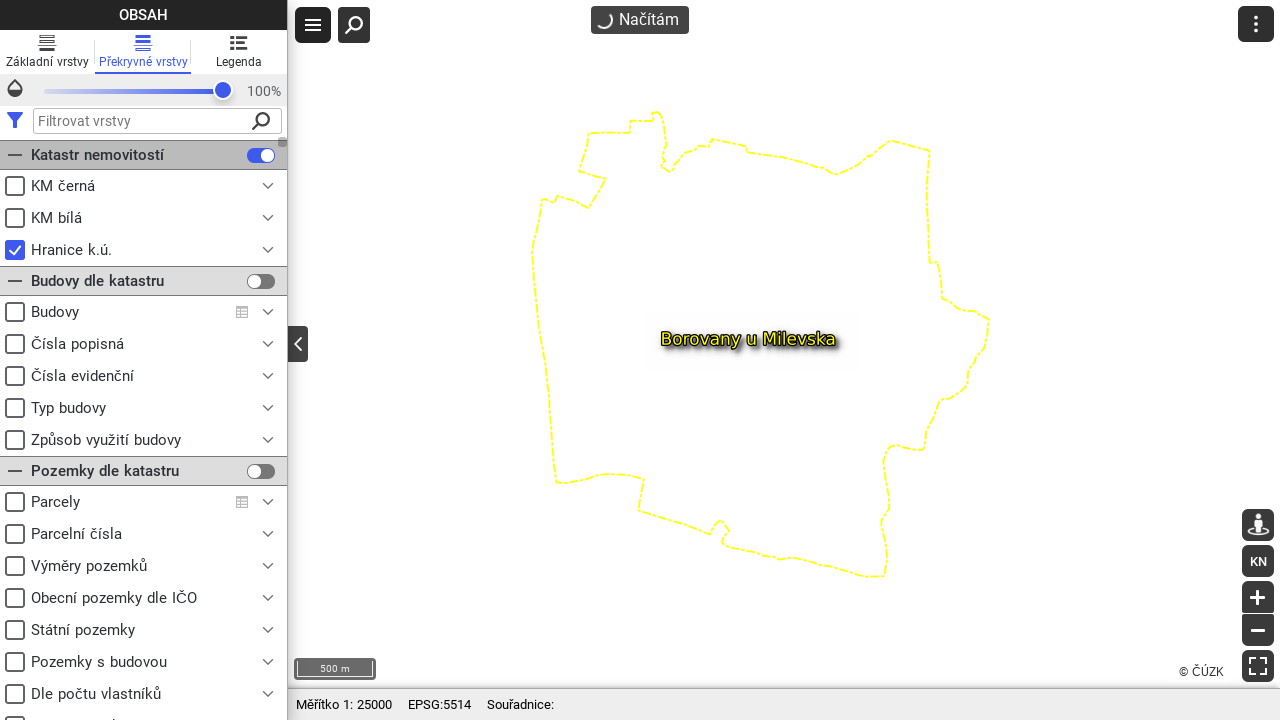

--- FILE ---
content_type: text/html; charset=utf-8
request_url: https://portal.mapotip.cz/borovany-pi
body_size: 12129
content:
<!doctype html><html lang="cs"><head><meta charset="utf-8"><meta http-equiv="X-UA-Compatible" content="IE=edge"><meta name="viewport" content="width=device-width,initial-scale=1"><!--[if IE]><link rel="icon" href="/map/icons/favicon.ico"><![endif]--><title>Mapotip</title><meta name="theme-color" content="#242424"><script async src="https://www.googletagmanager.com/gtag/js?id=G-KBXFBTTFJ4"></script><script>window.dataLayer = window.dataLayer || [];
      function gtag(){dataLayer.push(arguments);}
      gtag('js', new Date());
      gtag('config', 'G-KBXFBTTFJ4');</script><script>var Tawk_API=Tawk_API||{}, Tawk_LoadStart=new Date();
      (function(){
      var s1=document.createElement("script"),s0=document.getElementsByTagName("script")[0];
      s1.async=true;
      s1.src='https://embed.tawk.to/60f9567b649e0a0a5ccd6d87/1fb6vjkj1';
      s1.charset='UTF-8';
      s1.setAttribute('crossorigin','*');
      s0.parentNode.insertBefore(s1,s0);
      window.Tawk_API = window.Tawk_API || {};
      window.Tawk_API.customStyle = { zIndex : 1 };
      })();</script><script defer="defer" src="/map/js/chunk-vendors.a3d4e1a6.js"></script><script defer="defer" src="/map/js/app.a9bacbe1.js"></script><link href="/map/css/chunk-vendors.9aba6fd4.css" rel="stylesheet"><link href="/map/css/app.98979e5a.css" rel="stylesheet"><link rel="icon" type="image/svg+xml" href="/map/icons/favicon.svg"><link rel="icon" type="image/png" sizes="32x32" href="/map/icons/favicon-32x32.png"><link rel="icon" type="image/png" sizes="16x16" href="/map/icons/favicon-16x16.png"><link rel="manifest" href="/manifest.json"><meta name="theme-color" content="#242424"><meta name="apple-mobile-web-app-capable" content="no"><meta name="apple-mobile-web-app-status-bar-style" content="default"><meta name="apple-mobile-web-app-title" content="Mapotip"><link rel="apple-touch-icon" href="/map/icons/apple-touch-icon-152x152.png"><link rel="mask-icon" href="/map/icons/safari-pinned-tab.svg" color="#242424"><meta name="msapplication-TileImage" content="/map/icons/msapplication-icon-144x144.png"><meta name="msapplication-TileColor" content="#000000"></head><body tabindex="0"><noscript><strong>We're sorry but portal doesn't work properly without JavaScript enabled. Please enable it to continue.</strong></noscript><svg xmlns="http://www.w3.org/2000/svg" xmlns:xlink="http://www.w3.org/1999/xlink" width="0" height="0" style="position: absolute;"><defs><symbol id="account" viewBox="0 0 20 20"><path d="M10 1c-4.968 0-9 4.032-9 9s4.032 9 9 9 9-4.032 9-9-4.032-9-9-9zm0 3.6a3.153 3.153 0 0 1 3.15 3.15A3.153 3.153 0 0 1 10 10.9a3.153 3.153 0 0 1-3.15-3.15A3.153 3.153 0 0 1 10 4.6zM4.474 14.608c3.424-2.639 7.95-2.445 11.052 0-3.076 3.567-8.22 3.333-11.052 0z"/></symbol><symbol id="add-geometry" viewBox="0 0 32 32"><path d="m19.816 12.732-.425.123-9.471 2.733-5.338-.996L.74 22.484l7.942 6.54 7.367-3.54L24.659 30l7.16-12.012zm-.171 2.604 8.642 3.785-4.547 7.629-7.642-4.01-7.067 3.395-5.24-4.315 2.178-4.474 4.072.76zM9.999.868a6.131 6.131 0 0 0 0 12.264 6.131 6.131 0 1 0 0-12.264zM9 3h2v3h3v2h-3v3H9V8H6V6h3z"/></symbol><symbol id="arrow-backward" viewBox="0 0 18 18"><path d="m2.225 9.579 4.51 4.607c.765.695 1.806-.33 1.109-1.133l-3.18-3.247h10.59c1.053-.044 1.034-1.55 0-1.6H4.679l3.166-3.247c.725-.814-.385-1.853-1.123-1.133L2.197 8.447c-.36.412-.266.772.028 1.132z"/></symbol><symbol id="arrow-down" viewBox="0 0 32 32"><path d="M2 10.283q0-.357.281-.633l1.403-1.374Q3.965 8 4.33 8q.364 0 .645.276L16 19.079 27.025 8.276Q27.305 8 27.67 8t.646.276l1.403 1.374q.281.276.281.633t-.281.633L16.647 23.724q-.281.276-.645.276-.365 0-.646-.276L2.284 10.916q-.28-.276-.28-.633z"/></symbol><symbol id="arrow-left" viewBox="0 0 32 32"><path d="M21.717 30q.357 0 .633-.281l1.374-1.403q.276-.281.276-.646 0-.364-.276-.645L12.921 16 23.724 4.975Q24 4.695 24 4.33t-.276-.646L22.35 2.281Q22.074 2 21.717 2t-.633.281L8.276 15.353Q8 15.634 8 15.998q0 .365.276.646l12.808 13.072q.276.28.633.28z"/></symbol><symbol id="arrow-right" viewBox="0 0 32 32"><path d="M10.283 30q-.357 0-.633-.281l-1.374-1.403Q8 28.035 8 27.67q0-.364.276-.645L19.079 16 8.276 4.975Q8 4.695 8 4.33t.276-.646L9.65 2.281Q9.926 2 10.283 2t.633.281l12.808 13.072q.276.281.276.645 0 .365-.276.646L10.916 29.716q-.276.28-.633.28z"/></symbol><symbol id="attribute-table-add" viewBox="0 0 20 20"><path d="M12.998.867a6.131 6.131 0 0 0 0 12.263 6.131 6.131 0 1 0 0-12.263zm-1 2.132h2v3h3v2h-3v3h-2V8h-3V6h3z"/><path d="M1 5v14h14v-7.094h-1V14H7v-3h3.932v-1H7V7h1.898V5zm1 2h4v3H2zm0 4h4v3H2zm0 4h4v3H2zm5 0h7v3H7z" opacity=".5"/></symbol><symbol id="attribute-table" viewBox="0 0 32 32"><path d="M0 0v32h32V0zm2.969 7.042h7.5v5.25h-7.5zm10.5 0H29.03v5.25H13.47zm-10.5 8.25h7.5v5.427h-7.5zm10.5 0H29.03v5.427H13.47zm-10.5 8.427h7.5v5.25h-7.5zm10.5 0H29.03v5.25H13.47z"/></symbol><symbol id="attribute-table2" viewBox="0 0 24 24"><path d="M2 2v20h20V2zm2 4h5v3H4zm7 0h9v3h-9zm-7 5h5v3H4zm7 0h9v3h-9zm-7 5h5v3H4zm7 0h9v3h-9z" style="stroke-width:.625"/></symbol><symbol id="base-layer" viewBox="0 0 32 32"><path d="M4 3v5h24V3H4zm1.594 1.594h20.812v1.812H5.594V4.594zM4 11.156v5h24v-5H4zm1.594 1.625h20.812v1.781H5.594v-1.78zM1 19.47v1.5h30v-1.5H1zm3 4.375v5h24v-5H4zm0 59.999v5h24v-5H4zm1.594 1.594h20.812v1.812H5.594v-1.813z"/></symbol><symbol id="calendar" viewBox="0 0 20 20"><path d="M16.223 3H14.99v-.89c0-.489-.51-.889-.999-.889-.488 0-1.006.4-.997.89V3H6.99v-.89c0-.489-.51-.889-.997-.889-.49 0-1 .4-1 .89V3H3.778c-.986 0-1.768.8-1.768 1.777L2 17.221C2 18.203 2.795 19 3.777 19h12.446C17.2 19 18 18.2 18 17.221V4.777C18 3.8 17.2 3 16.223 3zm0 13.333c0 .488-.4.888-.89.888H4.667a.892.892 0 0 1-.89-.888V7.444h12.446zM5.556 9.221h1.777V11H5.556zm3.555 0h1.778V11H9.111zm3.556 0h1.777V11h-1.777z"/></symbol><symbol id="camera" viewBox="0 0 20 20"><path d="M7.3 2 5.653 4H2.801C1.81 4 1 4.81 1 5.8v10.4c0 .99.81 1.8 1.8 1.8h14.4c.99 0 1.8-.81 1.8-1.8V5.8c0-.99-.816-1.696-1.8-1.8h-2.852l-1.649-2H7.301zM10 6.4c2.484 0 4.5 2.016 4.5 4.5s-2.016 4.5-4.5 4.5a4.502 4.502 0 0 1-4.5-4.5c0-2.484 2.016-4.5 4.5-4.5zm0 1.62a2.88 2.88 0 0 0-2.88 2.88A2.88 2.88 0 0 0 10 13.78a2.88 2.88 0 0 0 2.88-2.88A2.88 2.88 0 0 0 10 8.02z"/></symbol><symbol id="check" viewBox="0 0 32 32"><path d="M25.563 6.806 12.124 20.244l-5.656-5.657a.988.988 0 0 0-1.407 0l-1.437 1.407a.988.988 0 0 0 0 1.406l7.781 7.781a.988.988 0 0 0 1.406 0c5.185-5.18 10.375-10.355 15.563-15.531a1.026 1.026 0 0 0 0-1.438l-1.406-1.406c-.382-.379-1.053-.374-1.407 0z"/></symbol><symbol id="circle-check-outline" viewBox="0 0 20 20"><path d="M9.991 19C5.023 19 1 14.968 1 10s4.023-9 8.991-9C14.968 1 19 5.032 19 10s-4.032 9-9.009 9zM10 2.8A7.198 7.198 0 0 0 2.8 10c0 3.978 3.222 7.2 7.2 7.2s7.2-3.222 7.2-7.2-3.222-7.2-7.2-7.2z"/><path d="M13.833 6.085 8.11 11.807 5.701 9.398a.42.42 0 0 0-.598 0l-.613.6a.42.42 0 0 0 0 .598l3.314 3.314a.42.42 0 0 0 .599 0c2.208-2.206 4.418-4.41 6.627-6.614a.437.437 0 0 0 0-.612l-.599-.6c-.167-.156-.438-.167-.598.001z"/></symbol><symbol id="circle-error-outline" viewBox="0 0 20 20"><path d="M9 13h2v2H9zm0-8h2v6H9z"/><path d="M9.991 19C5.023 19 1 14.968 1 10s4.023-9 8.991-9C14.968 1 19 5.032 19 10s-4.032 9-9.009 9zM10 2.8A7.198 7.198 0 0 0 2.8 10c0 3.978 3.222 7.2 7.2 7.2s7.2-3.222 7.2-7.2-3.222-7.2-7.2-7.2z"/></symbol><symbol id="circle-error" viewBox="0 0 20 20"><path d="M9.99 1C5.022 1 1 5.032 1 10s4.022 9 8.99 9c4.977 0 9.01-4.032 9.01-9s-4.033-9-9.01-9zM9 5h2v6H9V5zm0 8h2v2H9v-2z"/></symbol><symbol id="circle-i-outline" viewBox="0 0 20 20"><path d="M9 7h2V5H9zm0 8h2V9H9z"/><path d="M9.991 19C5.023 19 1 14.968 1 10s4.023-9 8.991-9C14.968 1 19 5.032 19 10s-4.032 9-9.009 9zM10 2.8A7.198 7.198 0 0 0 2.8 10c0 3.978 3.222 7.2 7.2 7.2s7.2-3.222 7.2-7.2-3.222-7.2-7.2-7.2z"/></symbol><symbol id="circle-x" viewBox="0 0 20 20"><path d="M10 1a8.981 8.981 0 0 0-9 9 8.981 8.981 0 0 0 8.996 9A8.981 8.981 0 0 0 19 10.004 8.981 8.981 0 0 0 10 1zM8.095 6.504 10 8.412l1.905-1.908c1.085-.968 2.578.468 1.588 1.59L11.59 10l1.905 1.905c1.097 1.058-.529 2.688-1.59 1.588L10 11.59l-1.905 1.905c-1.18 1.002-2.533-.551-1.588-1.587L8.41 10 6.504 8.095c-1.036-1.111.502-2.623 1.587-1.588z"/></symbol><symbol id="color-pallete" viewBox="0 0 20 20"><path fill-rule="evenodd" d="M8.962 17.989C4.48 17.53 1 14.138 1 10.02 1 5.59 5.03 2 10 2s9 3.591 9 8.02c0 4.137-2.955 3.797-5.477 3.506-1.457-.168-2.768-.318-3.287.416-.356.502.029 1.127.5 1.547a1.506 1.342 0 0 1 0 1.898c-.471.419-1.112.67-1.774.602M9.177 6.01a1.35 1.203 0 1 1-2.7 0 1.35 1.203 0 0 1 2.7 0M5.05 10.823a1.35 1.203 0 1 0 0-2.406 1.35 1.203 0 0 0 0 2.406m9.9 0a1.35 1.203 0 1 0 0-2.406 1.35 1.203 0 0 0 0 2.406m-2.7-3.61a1.35 1.203 0 1 0 0-2.406 1.35 1.203 0 0 0 0 2.407" clip-rule="evenodd"/></symbol><symbol id="compass" viewBox="0 0 20 20"><path fill-opacity=".65" d="M7.25 10 10 19.887l.24-.862L12.75 10h-1.729l-.04.201c-.102.51-.532.775-.977.787-.445.012-.858-.207-.965-.783L9 10zm.658.5h.764c.231.63.773 1.004 1.346.988.57-.015 1.1-.394 1.33-.988h.744L10 18.031z"/><path d="m10 1.006-2.75 9H9A1 1 0 0 1 9 10a1 1 0 0 1 1-1 1 1 0 0 1 1 1 1 1 0 0 1 0 .006h1.75z"/></symbol><symbol id="crop" viewBox="0 0 20 20"><path d="M14 13h2V6c0-1.1-.9-2-2-2H9v2h5zm-9 2V1H3v3H1v2h2v9c0 1.1.9 2 2 2h9v2h2v-2h3v-2z"/></symbol><symbol id="dash" viewBox="0 0 32 32"><path d="M8 14.2v3.6h16v-3.6H8z"/></symbol><symbol id="delete-geometry" viewBox="0 0 20 20"><path d="M17.147 6 8.54 3 2.391 6.925.547 12.758l4.723 4.02L9.8 15l5.293 2.379L19.453 11Z" style="stroke:#555;stroke-width:1"/><path d="M8.094 6.95 6.951 8.095 8.857 10 6.95 11.906l1.143 1.143L10 11.143l1.906 1.906 1.143-1.143L11.143 10l1.906-1.906-1.143-1.143L10 8.857Z" style="fill:#fff;stroke-width:.5"/></symbol><symbol id="delete-node" viewBox="0 0 32 32"><path d="m2.342 14.829 1.873 12.777 20.443 1.396 6.053-10.464-2.877.171-4.462 7.675L6.3 25.074l-1.408-9.65Z" style="fill:#444"/><path d="M17.255 3.978a5.264 5.264 0 1 0 0 10.528 5.264 5.264 0 0 0 0-10.528zm3.05 4.405V10.1h-6.1V8.383Z"/><path d="m9.9 9.132-2.109.814.785 2.055 2.108-.815Zm-4.078 1.502-2.055.784.785 2.056 2.055-.785Zm17.639 2.052 1.882 1.423 1.366-1.725-1.883-1.423zm3.57 2.76 1.752 1.404 1.366-1.726-1.753-1.402z" style="fill:#444"/></symbol><symbol id="delete" viewBox="0 0 32 32"><path d="M9.375 2.188c-.954.014-1.811.654-2.262 1.418L.843 15.031a1.75 1.75 0 0 0 0 1.625c1.791 3.546 6.052 11.721 6.052 11.721.473 1.194 1.493 1.811 2.48 1.842h19.25c1.493 0 2.75-1.257 2.75-2.75V4.937c0-1.493-1.257-2.75-2.75-2.75zm.594 3.5h17.906v21.03H9.969c-.021-.039-.008-.016-.031-.062l-5.563-10.75L9.938 5.781c.033-.062.002-.042.03-.093zM13.313 8.5 10.5 11.313 15.188 16 10.5 20.688l2.813 2.812L18 18.812l4.688 4.688 2.812-2.813L20.812 16l4.688-4.688L22.687 8.5 18 13.188z"/></symbol><symbol id="delete_forever" viewBox="0 0 20 20"><path d="M4 17c0 1.1.9 2 2 2h8c1.1 0 2-.9 2-2V5H4zm2.46-7.12 1.41-1.41L10 10.59l2.12-2.12 1.41 1.41L11.41 12l2.12 2.12-1.41 1.41L10 13.41l-2.12 2.12-1.41-1.41L8.59 12zM13.5 2l-1-1h-5l-1 1H3v2h14V2z"/></symbol><symbol id="dot" viewBox="0 0 20 20"><path d="M6 10c0 5.333 8 5.333 8 0s-8-5.333-8 0z"/></symbol><symbol id="download" viewBox="0 0 32 32"><path d="M1.9 24.418h28.2c.499 0 .9.402.9.9v3.533c0 .499-.401.9-.9.9H1.9a.898.898 0 0 1-.9-.9v-3.533c0-.498.401-.9.9-.9zM13.93 1.941a.897.897 0 0 0-.899.9v9.983H8.205c-.448 0-.747.575-.371.983l7.783 8.334c.246.258.56.224.768 0l7.783-8.334c.43-.485-.05-1.025-.393-1.006l-4.806.016V2.844c0-.498-.4-.9-.899-.9z"/></symbol><symbol id="edit-geometry" viewBox="0 0 32 32"><path d="m13.967 7.982 1.035 1.711 1.71-1.033-1.034-1.713zm-3.422 2.07 1.033 1.712 1.713-1.035-1.035-1.711zm-3.424 2.07 1.035 1.712 1.711-1.035-1.035-1.711zm-2.527 1.482 1.89 1.193-1.035-1.711zM19.793 2.666c-1.645 0-3 1.355-3 3s1.355 3 3 3 3-1.355 3-3-1.355-3-3-3zm0 2c.564 0 1 .436 1 1 0 .564-.436 1-1 1-.564 0-1-.436-1-1 0-.564.436-1 1-1zm2.846 4.884 1.27 1.415 1.413-1.27-1.27-1.414zm2.537 2.829 1.27 1.414 1.413-1.268-1.27-1.414zm2.537 2.828 1.27 1.416 1.413-1.27-1.269-1.414z"/><path d="M19.816 11.734 9.92 14.59l-5.338-.996L.74 21.486l7.942 6.54 7.367-3.54 8.61 4.516 7.16-12.012zm-.171 2.604 8.642 3.785-4.547 7.629-7.642-4.01-7.067 3.395-5.24-4.315 2.178-4.474 4.072.76z"/></symbol><symbol id="edit" viewBox="0 0 20 20"><path d="M1 15.25V19h3.75L15.807 7.942l-3.75-3.75zM18.708 5.043a.996.996 0 0 0 0-1.41l-2.34-2.34a.996.996 0 0 0-1.41 0l-1.83 1.83 3.75 3.75z"/></symbol><symbol id="exit_to_app" viewBox="0 0 20 20"><path d="M8.09 13.59 9.5 15l5-5-5-5-1.41 1.41L10.67 9H1v2h9.67zM17 1H3a2 2 0 0 0-2 2v4h2V3h14v14H3v-4H1v4a2 2 0 0 0 2 2h14c1.1 0 2-.9 2-2V3c0-1.1-.9-2-2-2z"/></symbol><symbol id="file-outline" viewBox="0 0 20 20"><path d="M7 13h6v2H7Zm0-3h6v2H7Zm4-9H5c-1.1 0-2 .9-2 2v14c0 1.1.89 2 1.99 2H15c1.1 0 2-.9 2-2V7Zm4 16H5V3h5v5h5z"/></symbol><symbol id="filter" viewBox="0 0 20 20"><path fill="none" d="M0-4h24m0 24H0"/><path d="M2.255 3.61C4.275 6.2 8.005 11 8.005 11v6c0 .55.45 1 1 1h2c.55 0 1-.45 1-1v-6s3.72-4.8 5.74-7.39a.998.998 0 0 0-.79-1.61H3.045c-.83 0-1.3.95-.79 1.61z"/><path fill="none" d="M0-4h24v24H0z"/></symbol><symbol id="filter_list" viewBox="0 0 20 20"><path d="M8 16h4v-2H8zM1 4v2h18V4zm3 7h12V9H4z"/></symbol><symbol id="first_page" viewBox="0 0 20 20"><path d="M16.205 14.59 11.615 10l4.59-4.59L14.795 4l-6 6 6 6zM3.795 4h2v12h-2z"/></symbol><symbol id="folder-open" viewBox="0 0 20 20"><path d="M15 17H3a2 2 0 0 1-2-2V5c0-1.11.923-2.27 2-2h4l2 2h6a2 2 0 0 1 2 2H3v8l2.14-6h14.07l-2.28 6.5c-.23.87-1.01 1.5-1.93 1.5Z"/></symbol><symbol id="globe" viewBox="0 0 20 20"><path d="M9.997 1a9 9 0 1 0 .007 18 9 9 0 0 0-.007-18zm-.9 16.134c-4.016-.53-7.027-4.244-6.11-8.747l4.308 4.307c-.159 2.26.945 2.652 1.802 2.701zm6.208-2.286c-.31-.922-.952-1.35-2.607-1.251v-2.702a.903.903 0 0 0-.903-.899h-5.4V8.198h1.803a.903.903 0 0 0 .9-.9V5.5h1.798c1.077-.038 1.889-.824 1.798-2.169a7.194 7.194 0 0 1 2.607 11.517z"/></symbol><symbol id="identification" viewBox="0 0 32 32"><path d="M5.313 2.662c-1.468 0-2.646 1.269-2.646 2.81v24.862l5.321-4.99h18.67c1.467 0 2.675-1.27 2.675-2.81V5.47c0-1.54-1.208-2.809-2.676-2.809zm9.35 4.013h4.003v2.661h-4.003zm0 5.33h4.003v9.326h-4.003z"/></symbol><symbol id="image-size" viewBox="0 0 20 20"><path d="M17 13h2v2h-2zm0-4h2v2h-2zm2 8h-2v2c1 0 2-1 2-2zM13 1h2v2h-2zm4 4h2v2h-2zm0-4v2h2c0-1-1-2-2-2zM1 5h2v2H1zm2-4C2 1 1 2 1 3h2zm6 0h2v2H9zM5 1h2v2H5zM1 9v8c0 1.1.9 2 2 2h12V9zm2 8 2.5-3.21 1.79 2.15 2.5-3.22L13 17z"/></symbol><symbol id="last_page" viewBox="0 0 20 20"><path d="M3.795 5.41 8.385 10l-4.59 4.59L5.205 16l6-6-6-6zM14.205 4h2v12h-2z"/></symbol><symbol id="layers" viewBox="0 0 24 24"><path d="m3.24 7.29 8.52 4.63a.51.51 0 0 0 .48 0l8.52-4.63a.44.44 0 0 0-.05-.81L12.19 3a.5.5 0 0 0-.38 0L3.29 6.48a.44.44 0 0 0-.05.81z"/><path d="m20.71 10.66-1.83-.78-6.64 3.61a.51.51 0 0 1-.48 0L5.12 9.88l-1.83.78a.48.48 0 0 0 0 .85l8.52 4.9a.46.46 0 0 0 .48 0l8.52-4.9a.48.48 0 0 0-.1-.85z"/><path d="m20.71 15.1-1.56-.68-6.91 3.76a.51.51 0 0 1-.48 0l-6.91-3.76-1.56.68a.49.49 0 0 0 0 .87l8.52 5a.51.51 0 0 0 .48 0l8.52-5a.49.49 0 0 0-.1-.87z"/></symbol><symbol id="legend" viewBox="0 0 32 32"><path d="m2 4.773.002 5h6.244v-5H2zm9.55.311a.548.548 0 0 0-.55.549v3.26c0 .304.246.55.55.55h16.9a.55.55 0 0 0 .55-.55v-3.26a.548.548 0 0 0-.55-.549h-16.9zM2 13.018v5h6.295v-5H2zm9.428.314c-.237 0-.428.246-.428.55v3.26c0 .305.19.551.428.551h13.144c.237 0 .428-.246.428-.55v-3.26c0-.305-.19-.551-.428-.551H11.428zM2 22.158v5h6.295v-5H2zm9.55.319a.55.55 0 0 0-.55.55v3.26c0 .305.246.55.55.55h16.9a.55.55 0 0 0 .55-.55v-3.26a.55.55 0 0 0-.55-.55h-16.9z"/></symbol><symbol id="line" viewBox="0 0 32 32"><path d="M10.84 6.719.72 16.779l2.812 2.75 7.25-7.219 12.34 12.97 8.16-8.4-2.84-2.66-5.32 5.44z"/></symbol><symbol id="lock" viewBox="0 0 20 20"><path fill="none" d="M0-4h24v24H0z"/><path d="M15.25 7h-.875V5.286C14.375 2.92 12.415 1 10 1S5.625 2.92 5.625 5.286V7H4.75C3.788 7 3 7.771 3 8.714v8.572C3 18.229 3.788 19 4.75 19h10.5c.962 0 1.75-.771 1.75-1.714V8.714C17 7.771 16.212 7 15.25 7zm-2.537 0H7.287V5.286c0-1.466 1.217-2.657 2.713-2.657s2.712 1.191 2.712 2.657z"/></symbol><symbol id="login" viewBox="0 0 20 20"><path d="M8 5 6.6 6.4 9.2 9H1v2h8.2l-2.6 2.6L8 15l5-5z"/><path d="M17 17H9v2h8c1.1 0 2-.9 2-2V3c0-1.1-.9-2-2-2H9v2h8z"/></symbol><symbol id="logout" viewBox="0 0 20 20"><path d="m14 5-1.4 1.4L15.2 9H7v2h8.2l-2.6 2.6L14 15l5-5z"/><path d="M3 17h8v2H3c-1.1 0-2-.9-2-2V3c0-1.1.9-2 2-2h8v2H3Z"/></symbol><symbol id="magnifier" viewBox="0 0 20 20"><path d="M11.902 1.002a7.282 7.285 0 0 1 7.096 7.119 7.293 7.295 0 0 1-6.754 7.445c-1.702.124-3.355-.422-4.735-1.411l-4.492 4.496c-1.17 1.066-2.725-.547-1.663-1.662l4.497-4.5c-.986-1.383-1.528-3.038-1.4-4.742a7.282 7.285 0 0 1 7.451-6.745zm-.42 2.333c-4.81.391-6.176 6.023-2.904 8.773 3.115 2.495 7.6.613 8.063-3.335.272-3.157-2.294-5.596-5.158-5.438z"/></symbol><symbol id="map_off" viewBox="0 0 20 20"><path d="M1.27 1 0 2.27l1 1v12.703a.45.45 0 0 0 .26.408l5.06 2.644c.12.06.261.06.381 0l6.82-2.539 1.463.768L17.73 20 19 18.73zm11.66 1.426L7.443 4.635l.787.787 4.766-1.904.002 6.671.998.999-.006-7.22L17 5.452v8.74l2 2V5.221l-5.568-2.803a.481.481 0 0 0-.502.008zM3 5.27l3 3v8.457l-3-1.604zm4 4 5.498 5.498L7 16.81z"/></symbol><symbol id="maximize" viewBox="0 0 20 20"><path d="M4 1C2.355 1 1 2.355 1 4v5.5c.065 1.326 1.932 1.347 2 0V4c0-.564.436-1 1-1h12c.564 0 1 .436 1 1v12c0 .564-.436 1-1 1h-5.5c-1.278.033-1.4 1.905 0 2H16c1.645 0 3-1.355 3-3V4c0-1.645-1.355-3-3-3H4zm6.5 4c-1.333 0-1.333 2 0 2h1.086L8.793 9.793c-.91.943.471 2.324 1.414 1.414L13 8.414V9.5c0 1.333 2 1.333 2 0V6c-.008-.558-.4-.987-1-1h-3.5zM3 12c-1.093 0-2 .907-2 2v3c0 1.093.907 2 2 2h3c1.093 0 2-.907 2-2v-3c0-1.093-.907-2-2-2H3zm0 2h3v3H3v-3z"/></symbol><symbol id="menu-dots" viewBox="0 0 20 20"><path d="M8.2 3.478c0 2.4 3.6 2.4 3.6 0s-3.6-2.4-3.6 0zM8.2 10c0 2.4 3.6 2.4 3.6 0s-3.6-2.4-3.6 0zm0 6.522c0 2.4 3.6 2.4 3.6 0s-3.6-2.4-3.6 0z"/></symbol><symbol id="menu" viewBox="0 0 20 20"><path d="M2 4v2h16V4H2zm0 5v2h16V9H2zm0 5v2h16v-2H2z"/></symbol><symbol id="minimize" viewBox="0 0 20 20"><path d="M4 17v-2h12v2z"/></symbol><symbol id="minus" viewBox="0 0 20 20"><path d="M16 9H4a1 1 0 0 0-1 1v1a1 1 0 0 0 1 1h12a1 1 0 0 0 1-1v-1a1 1 0 0 0-1-1z"/></symbol><symbol id="navigate_before" viewBox="0 0 20 20"><path d="M13.705 5.41 12.295 4l-6 6 6 6 1.41-1.41L9.125 10z"/></symbol><symbol id="navigate_next" viewBox="0 0 20 20"><path d="M6.295 5.41 7.705 4l6 6-6 6-1.41-1.41 4.58-4.59z"/></symbol><symbol id="no-file" viewBox="0 0 20 20"><path d="m4.994 1 2 2H11v4h4v4.008l2 2V6l-5-5H4.994zM3.227 2.082A1.98 1.98 0 0 0 3 3v14c0 1.1.89 2 1.99 2H15c1.1 0 2-.9 2-2v-1.145l-2-2V17H5V3.855L3.227 2.082zM7 10v2h6v-.145L11.145 10H7zm0 3v2h6v-2H7z"/><path d="m1.425 0 18.4 18.4-1.425 1.425L0 1.425Z"/></symbol><symbol id="node-tool" viewBox="0 0 32 32"><path d="M17.768 5.682c-1.645 0-3 1.355-3 3s1.355 3 3 3 3-1.355 3-3-1.355-3-3-3zm0 2c.564 0 1 .436 1 1 0 .565-.436 1-1 1-.564 0-1-.435-1-1 0-.564.436-1 1-1zm10.587 4.57c-1.645 0-3 1.355-3 3s1.355 3 3 3 3-1.355 3-3-1.355-3-3-3zm0 2c.564 0 1 .436 1 1 0 .564-.436 1-1 1-.564 0-1-.436-1-1 0-.564.436-1 1-1zm-3.698 9.589c-1.645 0-3 1.355-3 3s1.355 3 3 3 3-1.355 3-3-1.355-3-3-3zm0 2c.564 0 1 .436 1 1 0 .564-.436 1-1 1-.564 0-1-.436-1-1 0-.564.436-1 1-1zM6.185 24.284c-1.645 0-3 1.355-3 3s1.355 3 3 3 3-1.355 3-3-1.355-3-3-3zm0 2c.564 0 1 .436 1 1 0 .564-.436 1-1 1-.564 0-1-.436-1-1 0-.564.436-1 1-1zM4.973 9.36c-1.645 0-3 1.354-3 3 0 1.644 1.355 3 3 3s3-1.356 3-3c0-1.646-1.355-3-3-3zm0 2c.564 0 1 .435 1 1 0 .564-.436 1-1 1-.564 0-1-.436-1-1 0-.565.436-1 1-1zM4.64 16.142l.082 1.499 1.497-.084-.082-1.497zm.164 2.995.081 1.499 1.499-.082-.082-1.498zm.163 2.995.081 1.499 1.499-.082-.082-1.498zm21.24-2.052 1.41.512.51-1.412-1.41-.51zm-1.021 2.822 1.41.51.51-1.41-1.41-.51zM11.479 9.416l.486 1.42 1.418-.486-.485-1.418zm-2.838.97.484 1.42 1.42-.486-.484-1.42zm12.353-.23 1.215.881.88-1.217-1.216-.879zm2.432 1.76 1.215.879.879-1.215-1.215-.88zm-4.291 14.647.021 1.5 1.5-.022-.021-1.5zm-3 .042.021 1.5 1.5-.021-.021-1.5zm-3 .045.021 1.5 1.5-.021-.021-1.5zm-3 .043.021 1.5 1.5-.021-.021-1.5z"/></symbol><symbol id="opacity" viewBox="0 0 20 20"><path d="M15.276 6.267 10 1 4.724 6.267C-.006 11.178 3.501 19.008 10 19c6.742.006 9.898-8.064 5.276-12.733zM4.407 11.86c.01-1.865.578-3.049 1.64-4.102L10 3.722l3.952 4.083c1.063 1.044 1.632 2.19 1.641 4.055z"/></symbol><symbol id="overlays" viewBox="0 0 32 32"><path d="M4 3v5h24V3H4zm0 8.156v5h24v-5H4zM1 19.47v1.5h30v-1.5H1zm3 4.406v5h24v-5H4zM5.594 25.5h20.812v1.781H5.594V25.5z"/></symbol><symbol id="photo" viewBox="0 0 20 20"><path d="M17.778 2H2.223C.998 2.004.005 3.496 0 4.721V15.28C0 16.5 1 18 2.223 18h15.555C19.001 18 20 16.5 20 15.278V4.722C20 3.5 19 2 17.778 2zM19 15.047c0 1.12-.532 1.953-1.652 1.953H2.655C1.535 17 1 16.167 1 15.047V4.95C1 3.83 1.535 3 2.655 3h14.693C18.468 3 19 3.83 19 4.95zM6.25 8.333l2.082 1.666 5.417-4.584 4.167 3.751V16H2.084v-4.333zm-2.5-3.75c-2.224 0-2.223 3.337.001 3.336 2.224 0 2.224-3.336 0-3.336z"/></symbol><symbol id="plus" viewBox="0 0 20 20"><path d="M16 9h-5V4a1 1 0 0 0-1-1H9a1 1 0 0 0-1 1v5H3a1 1 0 0 0-1 1v1a1 1 0 0 0 1 1h5v5a1 1 0 0 0 1 1h1a1 1 0 0 0 1-1v-5h5a1 1 0 0 0 1-1v-1a1 1 0 0 0-1-1z"/></symbol><symbol id="point" viewBox="0 0 32 32"><path d="M4.409 13.27C2.534 13.27 1 14.804 1 16.679s1.534 3.409 3.409 3.409 3.409-1.534 3.409-3.409-1.534-3.409-3.409-3.409zm12.27-5.452c-1.875 0-3.409 1.534-3.409 3.409s1.534 3.409 3.409 3.409 3.409-1.534 3.409-3.409-1.534-3.409-3.409-3.409zm10.91 9.545c-1.875 0-3.409 1.534-3.409 3.409s1.534 3.409 3.409 3.409c1.88 0 3.41-1.53 3.41-3.41a3.42 3.42 0 0 0-3.41-3.41z"/></symbol><symbol id="polygon" viewBox="0 0 32 32"><path d="m19.56 6.844-9.344 4.562-6.125-1.625L.779 18.5l7.25 5.969 7.938-3.812 8.938 4.688 6.438-12.72z"/></symbol><symbol id="printer" viewBox="0 0 32 32"><path d="M29.125 8.5H2.875A1.88 1.88 0 0 0 1 10.375v9.375a1.88 1.88 0 0 0 1.875 1.875H8.5v7.404h15v-7.404h5.625A1.88 1.88 0 0 0 31 19.75v-9.375A1.88 1.88 0 0 0 29.125 8.5zM4.75 14.125a1.876 1.876 0 1 1 .001-3.751 1.876 1.876 0 0 1-.001 3.751zm16.875 13.03h-11.25v-9.28h11.25zM8.5 2.874h15v3.75h-15z"/></symbol><symbol id="qgis" viewBox="0 0 20 20"><path d="m8.646 10.894 2.247 2.504v-2.505l2.447-.006-2.247-2.24H8.646z"/><path d="M16.083 18.758h2.674v-2.473l-4.283-4.268h-2.457v2.434z"/><path d="M11.11 15.14c-4.978.94-8.577-4.844-5.197-9.036 3.813-4.256 10.72-.836 9.251 5.165l2.743 2.616c2.959-5.283-.192-12.55-7.919-12.643C4.852 1.24 1 4.832 1 9.682c.16 7.265 7.53 9.86 12.47 7.923z"/></symbol><symbol id="raster" viewBox="0 0 32 32"><path d="M.942 5.662h10.274V16H.942zm19.843 0h10.274V16H20.785zM11.082 16h9.836v10.338h-9.836z"/><path d="M.75 5v22h30.5V5H.75zm1 1h28.5v20H1.75z"/></symbol><symbol id="reload" viewBox="0 0 20 20"><path d="M16.359 3.646c-6.295-6.32-16.946-.605-15.18 8.138 1.768 8.744 13.801 9.865 17.147 1.593H15.83c-3.178 5.618-11.663 3.994-12.548-2.4C2.4 4.584 10.123.712 14.707 5.255L11.133 9H19V1z"/></symbol><symbol id="reset_filter" viewBox="0 0 20 20"><path d="M8 18h4v-2H8zM1 6v2h8.38L8.05 6zm3 7h12v-2H4zM12.14 1c-.383 0-.682.194-.882.488L8.877 5l2.38 3.506c.2.294.5.494.884.494h5.74c.611 0 1.111-.5 1.111-1.111V2.11c0-.61-.5-1.111-1.111-1.111h-5.74zm1.024 1.473 1.713 1.713 1.715-1.713.812.812L15.691 5l1.715 1.715-.814.812-1.715-1.715-1.715 1.715-.814-.812L14.064 5 12.35 3.285l.814-.812z"/></symbol><symbol id="restore" viewBox="0 0 20 20"><path d="M11.286 2.286A7.715 7.715 0 0 0 3.57 10H1l3.394 3.454L7.857 10H5.286c0-3.317 2.683-6 6-6s6 2.683 6 6-2.683 6-6 6a5.952 5.952 0 0 1-4.235-1.766l-1.217 1.217a7.675 7.675 0 0 0 5.452 2.263 7.715 7.715 0 0 0 0-15.428zm-.857 4.285v4.286l3.668 2.177.617-1.037-3-1.783V6.571z"/></symbol><symbol id="ruler" viewBox="0 0 32 32"><path d="M2.8 16.571c-.812 0-1.467.638-1.467 1.429v8.571c0 .792.655 1.429 1.467 1.429h26.4c.812 0 1.467-.637 1.467-1.429V18c0-.791-.655-1.429-1.467-1.429zm3.867 1.459v3.065a.667.667 0 0 1-1.333 0V18.03c.042-.9 1.317-.838 1.333 0zm5.333 0v3.065c-.071.94-1.292.868-1.333 0V18.03c.05-.856 1.263-.88 1.333 0zm5.333 0V23c-.078.964-1.307.848-1.333 0v-4.97c.05-.882 1.286-.862 1.333 0zm5.334 0v3.065c-.052.937-1.308.868-1.334 0V18.03c.044-.883 1.308-.858 1.334 0zm5.333 0v3.065c-.067.956-1.303.86-1.333 0V18.03c.042-.889 1.31-.858 1.333 0zM26.779 5.489l-.063 2.215-21.356.09.062-2.215c0-.299-.31-.383-.489-.2L1.424 8.837c-.132.133-.117.347-.025.446l3.344 3.452c.238.21.498-.002.486-.254l.054-2.185 21.357-.09-.054 2.185c-.015.309.284.423.48.23l3.51-3.458c.116-.117.122-.367.033-.476l-3.352-3.421c-.249-.195-.479-.011-.478.223z"/></symbol><symbol id="save" viewBox="0 0 20 20"><path d="M15 1H3a2 2 0 0 0-2 2v14a2 2 0 0 0 2 2h14c1.1 0 2-.9 2-2V5zm-5 16c-1.66 0-3-1.34-3-3s1.34-3 3-3 3 1.34 3 3-1.34 3-3 3zm3-10H3V3h10z"/></symbol><symbol id="settings" viewBox="0 0 20 20"><path d="M8.4 1.143c-.39.063-.515.29-.572.524l-.316 1.715a7.082 7.082 0 0 0-1.988 1.155l-1.648-.589c-.288-.09-.536-.019-.741.235a8.964 8.964 0 0 0-1.6 2.772c-.114.303-.052.548.167.761l1.332 1.137c-.138.826-.123 1.37 0 2.292L1.7 12.283a.65.65 0 0 0-.167.76 8.912 8.912 0 0 0 1.6 2.769.647.647 0 0 0 .744.235l1.645-.585a7.03 7.03 0 0 0 1.989 1.153l.316 1.716c.077.327.27.47.573.526 1.056.19 2.138.19 3.195 0 .318-.035.507-.25.57-.526l.32-1.707a7.023 7.023 0 0 0 2-1.159l1.635.582a.66.66 0 0 0 .742-.233 8.966 8.966 0 0 0 1.6-2.772c.13-.26.033-.579-.17-.754l-1.315-1.127a6.749 6.749 0 0 0 0-2.321l1.315-1.125a.633.633 0 0 0 .17-.76 8.917 8.917 0 0 0-1.6-2.772c-.18-.252-.463-.315-.741-.233l-1.635.581a7.076 7.076 0 0 0-2.002-1.158l-.316-1.707c-.043-.291-.298-.49-.573-.524-1.09-.203-2.14-.174-3.195 0zm1.6 5.32c4.716 0 4.716 7.074 0 7.074-4.715 0-4.715-7.074 0-7.074z"/></symbol><symbol id="snap" viewBox="0 0 20 20"><path d="M2.645 2.645c-2.192 2.192-2.192 5.804 0 7.996l2.709 2.71 2.72 2.72 3.076-3.077-2.718-2.719-2.711-2.71c-1.236-1.298.615-3.018 1.843-1.844l2.711 2.709 2.72 2.72 3.077-3.076-2.72-2.72-2.711-2.71C8.3.375 4.78.522 2.645 2.645zm7.38.615 2.71 2.71-1.844 1.844-2.711-2.71C6.129 3.054 3.053 6.13 5.104 8.182l2.71 2.709-1.843 1.843-2.711-2.709c-1.856-1.852-1.856-4.913 0-6.765a4.797 4.797 0 0 1 6.765 0zm8.582 6.174-2.521 3.017c-2.296-.747-3.722 2.262-1.594 3.52l-1.031 3.33.816.297 1.051-3.403c2.005-.015 2.503-2.226 1.479-3.26l2.44-2.912z"/></symbol><symbol id="street-view" viewBox="0 0 20 20"><path d="M13.375 13.073v.806c2.339.329 3.938.987 3.938 1.746 0 1.087-3.274 1.969-7.313 1.969s-7.313-.882-7.313-1.969c0-.76 1.6-1.417 3.938-1.746v-.806a2.248 2.248 0 0 1-.559-.48C3.07 13.141 1 14.291 1 15.625 1 17.489 5.03 19 10 19s9-1.511 9-3.375c0-1.334-2.07-2.484-5.066-3.032a2.248 2.248 0 0 1-.559.48zM12.25 3.25a2.25 2.25 0 1 0-4.5 0 2.25 2.25 0 0 0 4.5 0zm-4.5 9v3.375c0 .621.504 1.125 1.125 1.125h2.25c.621 0 1.125-.504 1.125-1.125V12.25c.621 0 1.125-.504 1.125-1.125V7.75c0-.932-.756-1.688-1.688-1.688h-.414c-.39.177-.818.282-1.273.282-.455 0-.883-.105-1.273-.282h-.415c-.931 0-1.687.756-1.687 1.688v3.375c0 .621.504 1.125 1.125 1.125"/></symbol><symbol id="target-center" viewBox="0 0 20 20"><path d="M1 1v4h1V2h3V1Zm14 0v1h3v3h1V1ZM1 15v4h4v-1H2v-3zm17 0v3h-3v1h4v-4zM8.832 3v1.607a5.551 5.551 0 0 0-4.225 4.225H3v2.336h1.607a5.551 5.551 0 0 0 4.225 4.225V17h2.336v-1.607a5.551 5.551 0 0 0 4.225-4.225H17V8.832h-1.607a5.551 5.551 0 0 0-4.225-4.225V3ZM10 6.564A3.418 3.418 0 0 1 13.434 10 3.418 3.418 0 0 1 10 13.434 3.418 3.418 0 0 1 6.566 10C6.59 7.828 8.314 6.59 10 6.564Zm0 1.686a1.75 1.75 0 1 0 0 3.5 1.75 1.75 0 0 0 0-3.5z"/></symbol><symbol id="target" viewBox="0 0 24 24"><circle cx="12" cy="12" r="3"/><path d="M12 2C6.489 2 2 6.489 2 12s4.489 10 10 10 10-4.489 10-10S17.511 2 12 2zm0 2c4.43 0 8 3.57 8 8s-3.57 8-8 8-8-3.57-8-8 3.57-8 8-8z"/><path d="M10 0v3h4V0h-4zM0 10v4h3v-4H0zm21 0v4h3v-4h-3zM10 21v3h4v-3h-4z"/></symbol><symbol id="text-edit" viewBox="0 0 20 20"><path d="M9 16.917V19h2.083l6.143-6.144-2.083-2.083zm9.838-5.671a.553.553 0 0 0 0-.783l-1.3-1.3a.553.553 0 0 0-.784 0l-1.016 1.016 2.083 2.084zM.96 5.612zM7 3v13H5V3H0V1h12v2z"/></symbol><symbol id="tools" viewBox="0 0 20 20"><path d="M3.505 1.382a3.5 3.5 0 0 1 4.472 4.474L18.822 16.7 16.7 18.82 5.855 7.979a3.5 3.5 0 0 1-4.472-4.474L3.619 5.74a1.5 1.5 0 1 0 2.12-2.121L3.505 1.38zm10.367 1.884 3.182-1.768 1.414 1.414L16.7 6.094l-1.768.354-2.12 2.12-1.415-1.413 2.12-2.121zM6.8 11.044l2.12 2.122-4.95 4.95A1.5 1.5 0 0 1 1.756 16.1l.097-.107 4.95-4.95z"/></symbol><symbol id="topics" viewBox="0 0 32 32"><path d="m8.408 11.69 19.943 1.514-.303 3.989-19.943-1.514zm-.528 7.344 19.943 1.514-.303 3.989-19.943-1.514zM22 2.188 1.5 3.469c-.87.055-1.556.814-1.5 1.688l1.063 16.281c.056.874.818 1.555 1.688 1.5l1.219-.094-.25 3.563a1.738 1.738 0 0 0 1.594 1.844l23.469 1.719a1.737 1.737 0 0 0 1.844-1.594l1.375-18.5a1.738 1.738 0 0 0-1.594-1.844l-6.438-.469-.25-3.906c-.056-.874-.849-1.524-1.719-1.469zm.094 1.468c.077-.005.121.034.125.094l.219 3.688-15.5-1.125c-.936-.069-1.806.653-1.875 1.594l-.969 13.438-1.438.094c-.077.005-.121-.034-.125-.094L1.5 5.064c-.004-.06.017-.089.094-.094l20.5-1.313zM6.813 7.813l23.469 1.719c.148.011.228.097.219.219l-1.375 18.531c-.009.122-.071.198-.219.188L5.438 26.751c-.148-.011-.259-.128-.25-.25l1.375-18.5c.009-.122.102-.198.25-.188z"/></symbol><symbol id="tune" viewBox="0 0 20 20"><path d="M1 15v2h6v-2zM1 3v2h10V3zm10 16v-2h8v-2h-8v-2H9v6zM5 7v2H1v2h4v2h2V7zm14 4V9H9v2zm-6-4h2V5h4V3h-4V1h-2z"/></symbol><symbol id="undo" viewBox="0 0 20 20"><path d="M10.233 6.965c-2.33 0-4.44.87-6.067 2.287L1 6.086V14h7.914l-3.183-3.183c1.222-1.02 2.779-1.653 4.502-1.653A7.045 7.045 0 0 1 16.916 14L19 13.314c-1.222-3.684-4.678-6.349-8.767-6.349z"/></symbol><symbol id="users" viewBox="0 0 20 20"><path d="M13 14.04v-.824c1.102-.621 2-2.168 2-3.716C15 7.015 15 5 12 5S9 7.015 9 9.5c0 1.548.898 3.095 2 3.716v.825c-3.392.277-6 1.944-6 3.959h14c0-2.015-2.608-3.682-6-3.96z"/><path d="M9.234 13.171C8.3 12.06 7.895 10.695 7.875 9.5c-.108-3.157.534-5.005 2.966-5.52C10.577 2.785 9.873 2 8 2 5 2 5 4.016 5 6.5c0 1.548.898 3.095 2 3.716v.824c-3.392.277-6 1.944-6 3.96h4.359c1.066-.973 2.654-1.551 3.875-1.829z"/></symbol><symbol id="visibility" viewBox="0 0 22 16"><path d="M9.807 3.82c1.046 2.05-1.126 3.967-2.894 2.96-1.2 4.945 4.81 7.545 7.574 3.742 2.29-3.486-.727-7.852-4.68-6.702zm12.06 3.61c-5.389-10-17.47-8.467-21.734 0a1.29 1.29 0 0 0 0 1.14c5.03 9.616 17.252 8.851 21.734 0a1.25 1.25 0 0 0 0-1.14zM1.912 8C6.22.22 16.193.773 20.088 8c-4.5 7.913-14.47 7.053-18.176 0z"/></symbol><symbol id="visibility_off" viewBox="0 0 20 20"><path d="m.5 1.77 3.361 3.36a11.673 11.673 0 0 0-3.74 4.352 1.17 1.17 0 0 0 0 1.036c2.737 5.4 8.893 7.834 14.4 5.273l3.71 3.709 1.269-1.27L1.77.5zm6.838 1.759L8.78 4.973c4.514-.659 8.117 2.32 9.477 5.027a10.038 10.038 0 0 1-1.934 2.516l1.203 1.203a11.822 11.822 0 0 0 2.348-3.201c.167-.325.167-.71 0-1.036-2.352-4.676-7.488-7.313-12.536-5.953zm2.519 2.52 4.018 4.017c.036-2.296-1.777-4.201-4.018-4.017zm-4.761.316 2.677 2.678a1.83 1.83 0 0 1-1.49-.152c-.95 3.917 3.076 6.213 5.79 4.45l1.142 1.143C8.8 16.143 4.199 14.387 1.738 10a9.779 9.779 0 0 1 3.358-3.635z"/></symbol><symbol id="warning" viewBox="0 0 20 20"><path d="M8.532 2.832 1.207 15.617C.593 16.688 1.401 18 2.675 18h14.65c1.274 0 2.082-1.312 1.468-2.383L11.467 2.832c-.637-1.11-2.298-1.11-2.935 0zM11 7.696v4.288c0 1.071-2 1.071-2 0V7.696c.008-1.09 2.002-1.084 2 0zm0 7.354c0 1.317-2 1.312-2 0 0-1.336 2-1.336 2 0z"/></symbol><symbol id="x" viewBox="0 0 32 32"><path d="M5.01 7.544 13.468 16l-8.456 8.456 2.533 2.533L16 18.533l8.456 8.456 2.533-2.533L18.533 16l8.456-8.456-2.533-2.533L16 13.467 7.544 5.011z"/></symbol><symbol id="zoom-max" viewBox="0 0 20 20"><path d="M1 1v7h2V3h5V1zm11 0v2h5v5h2V1zM1 12v7h7v-2H3v-5zm16 0v5h-5v2h7v-7z"/></symbol><symbol id="zoom-to" viewBox="0 0 20 20"><path d="M1 1v5l1.302-2.306 1.518 1.55 1.416-1.416-1.538-1.522L6 1zm13 0 2.302 1.306-1.538 1.522 1.416 1.416 1.518-1.55L19 6V1zM9.682 3.525a7.303 7.303 0 0 0-.996.12C3.768 4.8 2.312 10.27 4.893 13.789l-2.99 3.254c-1.037 1.227.687 2.66 1.708 1.574l2.99-3.244c3.546 2.247 8.108.457 9.399-3.182 1.6-3.947-1.454-8.91-6.318-8.666zm.183 2.317c2.16-.07 4.196 1.657 4.215 3.931l-.002-.002c.156 3.627-4.154 5.628-6.824 3.168-1.775-1.655-1.66-4.265-.229-5.771.853-.89 1.86-1.294 2.84-1.326zM19 14l-1.302 2.306-1.518-1.55-1.416 1.416 1.538 1.522L14 19h5z"/></symbol></defs></svg><div id="app"></div><div tabindex="0"></div></body></html>

--- FILE ---
content_type: text/css; charset=utf-8
request_url: https://portal.mapotip.cz/map/css/chunk-vendors.9aba6fd4.css
body_size: 11190
content:
:host,:root{--ol-background-color:#fff;--ol-accent-background-color:#f5f5f5;--ol-subtle-background-color:hsla(0,0%,50%,.25);--ol-partial-background-color:hsla(0,0%,100%,.75);--ol-foreground-color:#333;--ol-subtle-foreground-color:#666;--ol-brand-color:#0af}.ol-box{box-sizing:border-box;border-radius:2px;border:1.5px solid var(--ol-background-color);background-color:var(--ol-partial-background-color)}.ol-mouse-position{top:8px;right:8px;position:absolute}.ol-scale-line{background:var(--ol-partial-background-color);border-radius:4px;bottom:8px;left:8px;padding:2px;position:absolute}.ol-scale-line-inner{border:1px solid var(--ol-subtle-foreground-color);border-top:none;color:var(--ol-foreground-color);font-size:10px;text-align:center;margin:1px;will-change:contents,width;transition:all .25s}.ol-scale-bar{position:absolute;bottom:8px;left:8px}.ol-scale-bar-inner{display:flex}.ol-scale-step-marker{width:1px;height:15px;background-color:var(--ol-foreground-color);float:right;z-index:10}.ol-scale-step-text{bottom:-5px;font-size:10px;z-index:11}.ol-scale-step-text,.ol-scale-text{position:absolute;color:var(--ol-foreground-color);text-shadow:-1.5px 0 var(--ol-partial-background-color),0 1.5px var(--ol-partial-background-color),1.5px 0 var(--ol-partial-background-color),0 -1.5px var(--ol-partial-background-color)}.ol-scale-text{font-size:12px;text-align:center;bottom:25px}.ol-scale-singlebar{position:relative;height:10px;z-index:9;box-sizing:border-box;border:1px solid var(--ol-foreground-color)}.ol-scale-singlebar-even{background-color:var(--ol-subtle-foreground-color)}.ol-scale-singlebar-odd{background-color:var(--ol-background-color)}.ol-unsupported{display:none}.ol-unselectable,.ol-viewport{-webkit-touch-callout:none;-webkit-user-select:none;-moz-user-select:none;user-select:none;-webkit-tap-highlight-color:transparent}.ol-viewport canvas{all:unset}.ol-viewport{touch-action:none}.ol-selectable{-webkit-touch-callout:default;-webkit-user-select:text;-moz-user-select:text;user-select:text}.ol-grabbing{cursor:grabbing}.ol-grab{cursor:move;cursor:grab}.ol-control{position:absolute;background-color:var(--ol-subtle-background-color);border-radius:4px}.ol-zoom{top:.5em;left:.5em}.ol-rotate{top:.5em;right:.5em;transition:opacity .25s linear,visibility 0s linear}.ol-rotate.ol-hidden{opacity:0;visibility:hidden;transition:opacity .25s linear,visibility 0s linear .25s}.ol-zoom-extent{top:4.643em;left:.5em}.ol-full-screen{right:.5em;top:.5em}.ol-control button{display:block;margin:1px;padding:0;color:var(--ol-subtle-foreground-color);font-weight:700;text-decoration:none;font-size:inherit;text-align:center;height:1.375em;width:1.375em;line-height:.4em;background-color:var(--ol-background-color);border:none;border-radius:2px}.ol-control button::-moz-focus-inner{border:none;padding:0}.ol-zoom-extent button{line-height:1.4em}.ol-compass{display:block;font-weight:400;will-change:transform}.ol-touch .ol-control button{font-size:1.5em}.ol-touch .ol-zoom-extent{top:5.5em}.ol-control button:focus,.ol-control button:hover{text-decoration:none;outline:1px solid var(--ol-subtle-foreground-color);color:var(--ol-foreground-color)}.ol-zoom .ol-zoom-in{border-radius:2px 2px 0 0}.ol-zoom .ol-zoom-out{border-radius:0 0 2px 2px}.ol-attribution{text-align:right;bottom:.5em;right:.5em;max-width:calc(100% - 1.3em);display:flex;flex-flow:row-reverse;align-items:center}.ol-attribution a{color:var(--ol-subtle-foreground-color);text-decoration:none}.ol-attribution ul{margin:0;padding:1px .5em;color:var(--ol-foreground-color);text-shadow:0 0 2px var(--ol-background-color);font-size:12px}.ol-attribution li{display:inline;list-style:none}.ol-attribution li:not(:last-child):after{content:" "}.ol-attribution img{max-height:2em;max-width:inherit;vertical-align:middle}.ol-attribution button{flex-shrink:0}.ol-attribution.ol-collapsed ul{display:none}.ol-attribution:not(.ol-collapsed){background:var(--ol-partial-background-color)}.ol-attribution.ol-uncollapsible{bottom:0;right:0;border-radius:4px 0 0}.ol-attribution.ol-uncollapsible img{margin-top:-.2em;max-height:1.6em}.ol-attribution.ol-uncollapsible button{display:none}.ol-zoomslider{top:4.5em;left:.5em;height:200px}.ol-zoomslider button{position:relative;height:10px}.ol-touch .ol-zoomslider{top:5.5em}.ol-overviewmap{left:.5em;bottom:.5em}.ol-overviewmap.ol-uncollapsible{bottom:0;left:0;border-radius:0 4px 0 0}.ol-overviewmap .ol-overviewmap-map,.ol-overviewmap button{display:block}.ol-overviewmap .ol-overviewmap-map{border:1px solid var(--ol-subtle-foreground-color);height:150px;width:150px}.ol-overviewmap:not(.ol-collapsed) button{bottom:0;left:0;position:absolute}.ol-overviewmap.ol-collapsed .ol-overviewmap-map,.ol-overviewmap.ol-uncollapsible button{display:none}.ol-overviewmap:not(.ol-collapsed){background:var(--ol-subtle-background-color)}.ol-overviewmap-box{border:1.5px dotted var(--ol-subtle-foreground-color)}.ol-overviewmap .ol-overviewmap-box:hover{cursor:move}#ol-street-view--map-container{position:absolute;left:0;bottom:0;top:0;right:0}.ol-street-view--map{position:relative;flex:0 0 auto}#ol-street-view--panorama{display:none;background-color:#555!important;-moz-user-select:none;-webkit-user-select:none;user-select:none;-o-user-select:none}#ol-street-view--map-container.ol-street-view--activated{flex-direction:column;display:flex}#ol-street-view--map-container.ol-street-view--activated .ol-street-view--map{height:250px;overflow-y:inherit!important}#ol-street-view--map-container.ol-street-view--activated.ol-street-view--hidden .ol-street-view--map{display:none}#ol-street-view--map-container.ol-street-view--activated.ol-street-view--compact .ol-street-view--map{position:absolute;width:250px;height:150px!important;left:20px;bottom:40px;z-index:99;border-radius:10px;border:2px solid #000;overflow:hidden}#ol-street-view--map-container.ol-street-view--activated.ol-street-view--compact .ol-street-view--map:hover .ol-zoom{opacity:1;transition:opacity .3s}#ol-street-view--map-container.ol-street-view--activated.ol-street-view--compact .ol-street-view--map .ol-attribution{display:none}#ol-street-view--map-container.ol-street-view--activated.ol-street-view--compact .ol-street-view--map .ol-zoom{opacity:0;transition:opacity .3s}#ol-street-view--map-container.ol-street-view--activated #ol-street-view--panorama{position:relative;width:100%;height:100%;display:block;border-bottom:3px solid #222}#ol-street-view--panorama canvas:focus{outline:0}#ol-street-view--pegman-button-div{display:block;position:absolute;top:470px;right:20px;z-index:10;width:51px;height:51px;pointer-events:auto;background-color:transparent;transition:visibility .5s ease,opacity .5s ease;opacity:1;visibility:visible}#ol-street-view--pegman-button-div.ol-street-view--disabled{opacity:.5}#ol-street-view--pegman-button-div.ol-street-view--disabled #ol-street-view--pegman-button,#ol-street-view--pegman-button-div.ol-street-view--disabled #ol-street-view--pegman-draggable{pointer-events:none}#ol-street-view--pegman-button-div *{pointer-events:auto}#ol-street-view--pegman-button-div.ol-street-view--activated{display:none}#ol-street-view--pegman-button-div.ol-street-view--hide-control{opacity:0;transition:visibility .5s ease,opacity .5s ease;visibility:hidden}#ol-street-view--pegman-button-div #ol-street-view--pegman-draggable:hover+#ol-street-view--pegman-button{background-position:-2px -189px}#ol-street-view--pegman-button-div.ol-street-view--transparent{width:30px}#ol-street-view--pegman-button-div:not(.ol-street-view--transparent) #ol-street-view--pegman-button{background-color:#fff;border-radius:3px;box-shadow:0 1px 4px rgba(0,0,0,.3)}#ol-street-view--pegman-button-div #ol-street-view--pegman-button{background-position:-2px -69px;position:relative;width:51px;height:51px;background-repeat:no-repeat;will-change:transform;transform-origin:center right}#ol-street-view--pegman-button-div #ol-street-view--pegman-button:hover{background-position:-2px -189px;cursor:move;cursor:grab}#ol-street-view--pegman-button-div #ol-street-view--pegman-button:active{cursor:grabbing}#ol-street-view--pegman-button-div.ol-street-view--md-btn #ol-street-view--pegman-button,#ol-street-view--pegman-button-div.ol-street-view--md-btn #ol-street-view--pegman-draggable{transform:scale(.8)}#ol-street-view--pegman-button-div.ol-street-view--sm-btn #ol-street-view--pegman-button,#ol-street-view--pegman-button-div.ol-street-view--sm-btn #ol-street-view--pegman-draggable{transform:scale(.73)}#ol-street-view--pegman-button-div.ol-street-view--activated-on-dragging #ol-street-view--pegman-button{background-position:-2px -129px!important}#ol-street-view--pegman-button-div #ol-street-view--pegman-button,#ol-street-view--pegman-draggable:before{background-image:url([data-uri])}#ol-street-view--pegman-draggable{will-change:transform;transform-origin:center right;position:absolute;z-index:9999999;display:block;cursor:grab;opacity:0}#ol-street-view--pegman-draggable:before{background-repeat:no-repeat;position:relative;z-index:5;display:block;width:51px;height:51px;content:" ";background-position:-2px -8px}#ol-street-view--pegman-draggable.ol-street-view--active{opacity:1!important;cursor:grabbing}#ol-street-view--pegman-draggable.ol-street-view--active:after{position:absolute;bottom:-18px;left:50%;z-index:4;margin-left:-11px;display:block;width:22px;height:22px;content:" ";overflow:visible;visibility:visible;box-sizing:content-box;border:1px dotted rgba(51,51,51,.9);background-color:rgba(105,185,70,.7);border-radius:30px;box-shadow:3px 10px 25px #69b946;animation:pulse 1.5s infinite}#ol-street-view--pegman-draggable.ol-street-view--active.ol-street-view--can-drop.ol-street-view--left:before{background-position:-2px -248px}#ol-street-view--pegman-draggable.ol-street-view--active.ol-street-view--can-drop.ol-street-view--right:before{background-position:-2px -309px}#ol-street-view--pegman-draggable.ol-street-view--dropped{opacity:1}#ol-street-view--pegman-draggable.ol-street-view--dropped:before{background-position:-10px 5px}#ol-street-view--panorama .ol-street-view--no-results{margin:0;position:absolute;top:50%;left:50%;transform:translate(-50%,-50%);color:#fff;text-align:center}.ol-street-view--no-results-icon{margin-bottom:5px}.ol-street-view--no-results-icon img{width:70px}.ol-street-view--no-results-text{font:300 14px Arial,sans-serif}.ol-street-view--scroll-handler{left:50%;height:14px;width:50px;margin-left:-25px;background:#222;position:absolute;top:-9px;z-index:99;border-radius:4px;border:2px solid #000;padding:3px 10px;touch-action:none;box-sizing:border-box;-webkit-user-select:none;-moz-user-select:none;user-select:none;display:none}.ol-street-view--activated:not(.ol-street-view--compact) .ol-street-view--scroll-handler{display:block}.ol-street-view--scroll-handler span{width:100%;height:3px;display:block;background-color:#666;pointer-events:none}.ol-control.ol-street-view--size-toggler{background-color:transparent}.ol-control.ol-street-view--size-toggler button:focus{outline:0}.ol-control.ol-street-view--size-toggler button:hover .ol-street-view--size-toggler-img{opacity:1}.ol-street-view--size-toggler .ol-street-view--size-toggler-img{opacity:.7;width:20px;height:19px;overflow:hidden;background-repeat:no-repeat;background-image:url([data-uri]);background-position:5px -16px}.ol-street-view--compact .ol-street-view--size-toggler .ol-street-view--size-toggler-img{background-position:5px 1px}.ol-street-view--size-toggler{display:none}.ol-street-view--activated .ol-street-view--size-toggler{display:block;position:absolute;left:10px;bottom:10px}.ol-control.ol-street-view--size-toggler button{background-color:#fff!important;box-shadow:0 1px 4px rgba(0,0,0,.3);overflow:hidden;height:31px;width:31px;margin:0;padding-left:3px}@keyframes pulse{0%{transform:scale(.8)}50%{transform:scale(1)}to{transform:scale(.8)}}@media (max-width:1280px){.ol-street-view--activated .ol-street-view--map{height:180px;overflow-y:inherit!important}#ol-street-view--pegman-button-div{top:315px}}@media (max-width:960px){#ol-street-view--pegman-button-div{top:315px;right:10px}}.ol-street-view--transitions .ol-street-view--map{transition:height .1s,width .1s}.gm-control-exit{background:none #222;border:0;margin:10px;padding:0;cursor:pointer;-webkit-user-select:none;-moz-user-select:none;user-select:none;border-radius:2px;height:40px;width:80px;box-shadow:0 1px 4px -1px rgba(0,0,0,.3);overflow:hidden;color:#666;font-size:1.1rem;outline:0;text-transform:uppercase}.gm-control-exit:hover{color:#fff}

--- FILE ---
content_type: text/css; charset=utf-8
request_url: https://portal.mapotip.cz/map/css/app.98979e5a.css
body_size: 23046
content:
.page[data-v-005b161e]{min-height:100vh;overflow:auto;padding:16px;text-align:center;gap:16px}.logo[data-v-005b161e]{width:400px;max-width:100%;min-height:10px;-o-object-fit:contain;object-fit:contain}.image[data-v-005b161e]{height:180px}h1[data-v-005b161e]{font-size:clamp(22px,3vw,32px)}footer p[data-v-005b161e]{margin:8px}footer .xl[data-v-005b161e]{font-size:25px}.tabs[data-v-0d42082e]{display:flex;position:relative;overflow:hidden}.tabs .tab-content[data-v-0d42082e]{position:relative}.tabs .tab-content.visible[data-v-0d42082e]{width:100%;min-width:100%}.tabs .tab-content[data-v-0d42082e]:not(.visible){display:none}.tabs .swiper[data-v-0d42082e]{display:flex;width:100%;position:relative}.tabs .swiper.animation[data-v-0d42082e]{transition:.4s ease;transition-property:transform,height}.tabs-header[data-v-566bcece]{display:flex;position:relative;-webkit-user-select:none;-moz-user-select:none;user-select:none}.tabs-header .item[data-v-566bcece]{padding:3px;cursor:pointer;flex-grow:1;flex-basis:0;position:relative}.tabs-header .item[data-v-566bcece]:not(:last-child):after{content:"";position:absolute;width:1px;top:10px;bottom:10px;right:0;background-color:#ddd;z-index:1}.tabs-header .item.active[data-v-566bcece]{color:var(--color-primary);--icon-color:currentColor}.tabs-header .label[data-v-566bcece]{font-size:12px}.tabs-header .slider[data-v-566bcece]{position:absolute;height:2px;background-color:var(--color-primary);bottom:0;transition:.3s cubic-bezier(.25,.8,.5,1)}.text-tabs-header[data-v-59bd02c9]{margin:6px;font-size:13px;font-weight:500;-webkit-user-select:none;-moz-user-select:none;user-select:none}.text-tabs-header .tab[data-v-59bd02c9]{padding:3px 6px;flex:1;text-align:center;background-color:#eee;cursor:pointer;border:1px solid #ddd}.text-tabs-header .tab[data-v-59bd02c9]:first-child{border-top-left-radius:6px;border-bottom-left-radius:6px}.text-tabs-header .tab[data-v-59bd02c9]:last-child{border-top-right-radius:6px;border-bottom-right-radius:6px}.text-tabs-header .tab.active[data-v-59bd02c9]{color:#fff;background-color:var(--color);border-color:var(--color)}.value[data-v-2c9e5fc0],.value[data-v-62888afc]{width:40px;text-align:right;font-size:14px;opacity:.75}.layers-tree .item[data-v-a6852f66]{padding-right:6px;word-break:break-word;line-height:1.25;height:auto;overflow:hidden;--icon-color:#777}.layers-tree .item[data-v-a6852f66] strong{background-color:var(--color-yellow)}.layers-tree .item.group[data-v-a6852f66]{z-index:1;background-color:#eee}.layers-tree .item.group[depth="0"][data-v-a6852f66]{background-color:#bbb}.layers-tree .item.group[depth="1"][data-v-a6852f66]{background-color:#ddd}.layers-tree .item.group .label[data-v-a6852f66]{font-weight:500}.layers-tree .item.group .toggle[data-v-a6852f66]{padding:6px 8px;stroke:#555;stroke-width:2;transition:.3s cubic-bezier(.25,.8,.5,1);cursor:pointer}.layers-tree .item.group .toggle.expanded[data-v-a6852f66]{transform:rotate(90deg)}.layers-tree .item.group .toggle .tr[data-v-a6852f66]{transition:inherit}.layers-tree .item.layer[data-v-a6852f66]:hover{background-color:#eee}.layers-tree .item.layer .toggle[data-v-a6852f66]{transition:.3s cubic-bezier(.25,.8,.5,1)}.layers-tree .item.layer.expanded[data-v-a6852f66]{background-color:rgba(25,118,210,.15)}.layers-tree .item.layer.expanded .toggle[data-v-a6852f66]{transform:rotate(180deg)}.layers-tree .item.layer .btn[data-v-a6852f66]{margin:1px}.layers-tree .item .checkbox[data-v-a6852f66]{--gutter:0;padding:6px}.layers-tree .item .checkbox[data-v-a6852f66] .check{margin-right:6px}.layers-tree[data-v-a6852f66] .hagl-wrapper.group{border-width:1px 0;border-color:#777;border-style:solid;box-sizing:border-box}.layers-tree[data-v-a6852f66] .hagl-wrapper.group.list-leave-to{border:none}.layers-tree[data-v-a6852f66] .hagl-wrapper.group+.hagl-wrapper.group{border-width:0 0 1px 0}.layers-tree[data-v-a6852f66] .hagl-wrapper.group:has(.item.layer){border-width:0}.layers-tree[data-v-a6852f66] .hagl-wrapper.group[depth="1"]{border-color:#999}.layers-tree[data-v-a6852f66] .hagl-wrapper.group[depth="2"]{border-color:#aaa}.layers-tree[data-v-a6852f66] .hagl-wrapper.group[depth="3"]{border-color:#bbb}.layers-tree.colored .group[style][data-v-a6852f66]{background-color:hsl(var(--gl-color))}.layers-tree.colored .item.layer[data-v-a6852f66]:not(:hover){background-color:hsla(var(--gl-color),.35)}.layers-tree.colored .item.layer[data-v-a6852f66]:hover{background-color:hsla(var(--gl-color,0,0%,70%),.2)}.layers-tree.group-visibility-mode-0[data-v-a6852f66] .hagl-wrapper[disabled]{opacity:.5;pointer-events:none}.metadata[data-v-a6852f66]{font-size:13px;background-color:rgba(25,118,210,.05);word-wrap:break-word;white-space:pre-wrap}.metadata .label[data-v-a6852f66]{font-weight:700;margin-right:6px}.metadata .label[data-v-a6852f66]:after{content:":"}.metadata a[data-v-a6852f66]{text-decoration:none;color:var(--color-primary)}.metadata .icon[data-v-a6852f66]{width:15px;height:15px;vertical-align:middle}.layers-tree .item[data-v-7574d57c]{padding-right:6px;word-break:break-word;line-height:1.25;height:auto;overflow:hidden;--icon-color:#777}.layers-tree .item[data-v-7574d57c] strong{background-color:var(--color-yellow)}.layers-tree .item.group[data-v-7574d57c]{z-index:1;background-color:#eee}.layers-tree .item.group[depth="0"][data-v-7574d57c]{background-color:#bbb}.layers-tree .item.group[depth="1"][data-v-7574d57c]{background-color:#ddd}.layers-tree .item.group .label[data-v-7574d57c]{font-weight:500}.layers-tree .item.group .toggle[data-v-7574d57c]{padding:6px 8px;stroke:#555;stroke-width:2;transition:.3s cubic-bezier(.25,.8,.5,1);cursor:pointer}.layers-tree .item.group .toggle.expanded[data-v-7574d57c]{transform:rotate(90deg)}.layers-tree .item.group .toggle .tr[data-v-7574d57c]{transition:inherit}.layers-tree .item.layer[data-v-7574d57c]:hover{background-color:#eee}.layers-tree .item.layer .toggle[data-v-7574d57c]{transition:.3s cubic-bezier(.25,.8,.5,1)}.layers-tree .item.layer.expanded[data-v-7574d57c]{background-color:rgba(25,118,210,.15)}.layers-tree .item.layer.expanded .toggle[data-v-7574d57c]{transform:rotate(180deg)}.layers-tree .item.layer .btn[data-v-7574d57c]{margin:1px}.layers-tree .item .checkbox[data-v-7574d57c]{--gutter:0;padding:6px}.layers-tree .item .checkbox[data-v-7574d57c] .check{margin-right:6px}.layers-tree[data-v-7574d57c] .hagl-wrapper.group{border-width:1px 0;border-color:#777;border-style:solid;box-sizing:border-box}.layers-tree[data-v-7574d57c] .hagl-wrapper.group.list-leave-to{border:none}.layers-tree[data-v-7574d57c] .hagl-wrapper.group+.hagl-wrapper.group{border-width:0 0 1px 0}.layers-tree[data-v-7574d57c] .hagl-wrapper.group:has(.item.layer){border-width:0}.layers-tree[data-v-7574d57c] .hagl-wrapper.group[depth="1"]{border-color:#999}.layers-tree[data-v-7574d57c] .hagl-wrapper.group[depth="2"]{border-color:#aaa}.layers-tree[data-v-7574d57c] .hagl-wrapper.group[depth="3"]{border-color:#bbb}.layers-tree.colored .group[style][data-v-7574d57c]{background-color:hsl(var(--gl-color))}.layers-tree.colored .item.layer[data-v-7574d57c]:not(:hover){background-color:hsla(var(--gl-color),.35)}.layers-tree.colored .item.layer[data-v-7574d57c]:hover{background-color:hsla(var(--gl-color,0,0%,70%),.2)}.layers-tree.group-visibility-mode-0[data-v-7574d57c] .hagl-wrapper[disabled]{opacity:.5;pointer-events:none}.metadata[data-v-7574d57c]{font-size:13px;background-color:rgba(25,118,210,.05);word-wrap:break-word;white-space:pre-wrap}.metadata .label[data-v-7574d57c]{font-weight:700;margin-right:6px}.metadata .label[data-v-7574d57c]:after{content:":"}.metadata a[data-v-7574d57c]{text-decoration:none;color:var(--color-primary)}.metadata .icon[data-v-7574d57c]{width:15px;height:15px;vertical-align:middle}.layers-tree .item[data-v-70ba7554]{padding-right:6px;word-break:break-word;line-height:1.25;height:auto;overflow:hidden;--icon-color:#777}.layers-tree .item[data-v-70ba7554] strong{background-color:var(--color-yellow)}.layers-tree .item.group[data-v-70ba7554]{z-index:1;background-color:#eee}.layers-tree .item.group[depth="0"][data-v-70ba7554]{background-color:#bbb}.layers-tree .item.group[depth="1"][data-v-70ba7554]{background-color:#ddd}.layers-tree .item.group .label[data-v-70ba7554]{font-weight:500}.layers-tree .item.group .toggle[data-v-70ba7554]{padding:6px 8px;stroke:#555;stroke-width:2;transition:.3s cubic-bezier(.25,.8,.5,1);cursor:pointer}.layers-tree .item.group .toggle.expanded[data-v-70ba7554]{transform:rotate(90deg)}.layers-tree .item.group .toggle .tr[data-v-70ba7554]{transition:inherit}.layers-tree .item.layer[data-v-70ba7554]:hover{background-color:#eee}.layers-tree .item.layer .toggle[data-v-70ba7554]{transition:.3s cubic-bezier(.25,.8,.5,1)}.layers-tree .item.layer.expanded[data-v-70ba7554]{background-color:rgba(25,118,210,.15)}.layers-tree .item.layer.expanded .toggle[data-v-70ba7554]{transform:rotate(180deg)}.layers-tree .item.layer .btn[data-v-70ba7554]{margin:1px}.layers-tree .item .checkbox[data-v-70ba7554]{--gutter:0;padding:6px}.layers-tree .item .checkbox[data-v-70ba7554] .check{margin-right:6px}.layers-tree[data-v-70ba7554] .hagl-wrapper.group{border-width:1px 0;border-color:#777;border-style:solid;box-sizing:border-box}.layers-tree[data-v-70ba7554] .hagl-wrapper.group.list-leave-to{border:none}.layers-tree[data-v-70ba7554] .hagl-wrapper.group+.hagl-wrapper.group{border-width:0 0 1px 0}.layers-tree[data-v-70ba7554] .hagl-wrapper.group:has(.item.layer){border-width:0}.layers-tree[data-v-70ba7554] .hagl-wrapper.group[depth="1"]{border-color:#999}.layers-tree[data-v-70ba7554] .hagl-wrapper.group[depth="2"]{border-color:#aaa}.layers-tree[data-v-70ba7554] .hagl-wrapper.group[depth="3"]{border-color:#bbb}.layers-tree.colored .group[style][data-v-70ba7554]{background-color:hsl(var(--gl-color))}.layers-tree.colored .item.layer[data-v-70ba7554]:not(:hover){background-color:hsla(var(--gl-color),.35)}.layers-tree.colored .item.layer[data-v-70ba7554]:hover{background-color:hsla(var(--gl-color,0,0%,70%),.2)}.layers-tree.group-visibility-mode-0[data-v-70ba7554] .hagl-wrapper[disabled]{opacity:.5;pointer-events:none}.metadata[data-v-70ba7554]{font-size:13px;background-color:rgba(25,118,210,.05);word-wrap:break-word;white-space:pre-wrap}.metadata .label[data-v-70ba7554]{font-weight:700;margin-right:6px}.metadata .label[data-v-70ba7554]:after{content:":"}.metadata a[data-v-70ba7554]{text-decoration:none;color:var(--color-primary)}.metadata .icon[data-v-70ba7554]{width:15px;height:15px;vertical-align:middle}.legend img[data-v-bfa60508]{display:block}.legend .item[data-v-bfa60508]{display:flex;flex-direction:column}.legend .item.link[data-v-bfa60508]{font-size:14px}.popup-container{position:absolute;z-index:1;outline:0;display:flex;flex-direction:column;pointer-events:auto;overscroll-behavior:contain}.popup-container .anchor{display:flex;align-self:flex-end;z-index:1;overflow:hidden;padding:3px 3px 0 3px;margin:-1px;flex:0 0}.popup-container .anchor svg{margin:-1px}.popup-container.align-tt{flex-direction:column-reverse}.popup-container.align-tt .anchor{transform:scaleY(-1)}.popup-backdrop{background-color:rgba(0,0,0,.6);position:fixed;top:0;left:0;right:-20px;bottom:0;z-index:1;overflow:auto;pointer-events:auto;overscroll-behavior:contain}.popup-backdrop>div{width:5px;height:110%}.notification[data-v-72e36240]{margin:16px;padding:4px 6px;display:grid;grid-template-columns:auto 1fr auto;grid-template-rows:auto auto;background-color:var(--color)}.notification .message[data-v-72e36240]{grid-column:2/3}.notification .btn[data-v-72e36240]{grid-row:2/3;grid-column:2/3}.notification .btn.icon[data-v-72e36240]{grid-row:1/2;grid-column:3/4;align-self:start;--gutter:0 0 0 3px}.settings[data-v-5f93a6a0]{background-color:#f5f5f5;border:1px solid #e0e0e0;border-width:1px 0 1px 0;--gutter:4px 6px;padding-bottom:2px}.trigger.btn[data-v-2e054158]{--gutter:0;padding:8px!important;text-transform:none!important;height:28px!important}.trigger.btn[data-v-2e054158] .btn__content{justify-content:space-between;flex-grow:1;text-align:left}.scroll-container.perms-table[data-v-2e054158]{max-height:75vh}.perms-table[data-v-2e054158]{flex-shrink:0;min-width:75vw;border-collapse:collapse;border-spacing:0;border:solid var(--border-color);border-width:0 1px 1px 0}.perms-table th.spacer[data-v-2e054158]{border-top:none;border-right:1px solid var(--border-color)}.perms-table[data-v-2e054158] th{border-top:1px solid var(--border-color)}.perms-table[data-v-2e054158] td:first-child,.perms-table[data-v-2e054158] th:first-child:not(.spacer){border-left:1px solid var(--border-color)!important}.perms-table[data-v-2e054158] tr.detail td{background-color:#f3f3f3!important}.perms-table[data-v-2e054158] tr.detail:hover{background-color:transparent!important}.perms-table th[data-v-2e054158]{padding:2px 10px}.actions .btn[data-v-2e054158]{min-width:120px;height:30px}.perms-form[data-v-2e054158]{background-color:#eee}.perms-form.expanded .scroll-container.perms-table[data-v-2e054158]{max-height:40vh}.perms-form .btn[data-v-2e054158]:not(.icon){height:30px}.perms-form .note[data-v-2e054158]{margin:2px 6px;font-size:14px;font-weight:500;color:var(--color-primary);opacity:.6}.perms-form .user-form[data-v-2e054158]{max-width:860px;background-color:#eee}.perms-form .user-form .error[data-v-2e054158]{align-self:flex-end;color:var(--color-red)}.grid-2[data-v-2e054158]{display:grid;grid-template-columns:1fr 1fr}.content-panel[data-v-56c2b288]{flex:1 1;display:flex;flex-direction:column;max-height:100%}.content-panel .tabs[data-v-56c2b288]{font-size:15px}.content-panel .opacity-tool[data-v-56c2b288]{background-color:#eee;padding:4px 6px 2px 6px}.content-panel .searchbar[data-v-56c2b288]{--gutter:0 2px;padding:0 3px 3px 0}.content-panel .searchbar .text-field[data-v-56c2b288] .input{font-size:14px;height:26px}.content-panel .searchbar .toggle[data-v-56c2b288]{transition:all .4s ease;will-change:transform}.content-panel .searchbar .toggle.open[data-v-56c2b288]{transform:rotate(180deg)}@media(min-height:601px){.content-panel .searchbar[data-v-56c2b288]{position:sticky;top:0;background-color:#fff;z-index:2;margin-bottom:3px}.content-panel[data-v-56c2b288] .scrollbar-track.vertical{margin-top:31px}}.bottom-toolbar{height:32px;background-color:#eee;display:flex;align-items:center;border-top:1px solid #aaa;box-shadow:0 -1px 8px 0 rgba(0,0,0,.2),0 -3px 3px -2px rgba(0,0,0,.12)}.bottom-toolbar .logo{width:288px;text-align:center;height:inherit;padding:4px 0;border-right:1px solid #aaa}.bottom-toolbar .logo img{height:100%;-o-object-fit:contain;object-fit:contain}.bottom-toolbar label{font-size:.813em;margin:0 8px}.bottom-toolbar .ol-mouse-position{position:static;display:inline}[data-v-35cb76f4] .ol-attribution{bottom:4px;right:48px}[data-v-35cb76f4] .ol-attribution a[href="https://openlayers.org/"],[data-v-35cb76f4] .ol-attribution.ol-collapsed{display:none}[data-v-35cb76f4] .ol-attribution a:link,[data-v-35cb76f4] .ol-attribution a:visited{text-decoration:none;color:#333}[data-v-35cb76f4] .ol-attribution a:hover{color:#0096be;text-shadow:none;background-color:hsla(0,0%,100%,.8);border-radius:3px}[data-v-35cb76f4] .ol-attribution li>:after{color:#333;content:"|";pointer-events:none;padding-left:9px;padding-right:5px}[data-v-35cb76f4] .ol-attribution button,[data-v-35cb76f4] .ol-attribution li:last-child>:after{display:none}.tools-menu[data-v-3f09bbec]{margin:3px}.tools-menu .btn[data-v-3f09bbec]{width:36px;height:36px;border-radius:6px;margin:4px}.menu-enter-active[data-v-3f09bbec]{transition:all .4s ease}.menu-leave-active[data-v-3f09bbec]{transition:all .4s ease;position:absolute}.menu-enter[data-v-3f09bbec],.menu-leave-to[data-v-3f09bbec]{opacity:0}.menu-leave-to[data-v-3f09bbec]{transform:rotate(90deg)}.menu-enter[data-v-3f09bbec]{transform:rotate(-90deg)}.menu-items-enter-active[data-v-3f09bbec],.menu-items-leave-active[data-v-3f09bbec]{transition:all .4s ease;will-change:transform}.menu-items-enter .btn[data-v-3f09bbec],.menu-items-leave-to .btn[data-v-3f09bbec]{opacity:0;transform:translate3d(0,-10px,0) scale3d(.1,.1,.1)}.items .btn[data-v-3f09bbec]{backface-visibility:hidden}.items[data-v-3f09bbec] :nth-child(2){transition-delay:.05s}.items[data-v-3f09bbec] :nth-child(3){transition-delay:.1s}.items[data-v-3f09bbec] :nth-child(4){transition-delay:.15s}.street-view[data-v-fc120daa]:has(>.ol-street-view--activated){display:none}.deactivate[data-v-fc120daa]{width:32px;height:32px;align-items:center;justify-content:center}div:has(>.gm-iv-address){transform:translate(6px,38px)}.gm-iv-address{border-radius:3px}.map-control #ol-street-view--pegman-button-div{width:32px;height:32px;position:static}.map-control #ol-street-view--pegman-button{margin-top:-2px;margin-left:-4px}.map-control #ol-street-view--pegman-draggable{transform-origin:center center}.map-control #ol-street-view--pegman-button-div #ol-street-view--pegman-button,.map-control #ol-street-view--pegman-draggable:before{background-image:url([data-uri]);width:32px;height:32px}.spinner[data-v-4dd79706]{animation:spinner-rotate-4dd79706 2s linear infinite}.spinner circle[data-v-4dd79706]{fill:none;stroke:currentColor;stroke-linecap:round;transform-origin:50% 50%;animation:dash-4dd79706 1.5s ease-in-out infinite}@keyframes spinner-rotate-4dd79706{0%{transform:rotate(0deg)}to{transform:rotate(1turn)}}@keyframes dash-4dd79706{0%{stroke-dasharray:calc(.01px*var(--diameter)),calc(3.2px*var(--diameter));stroke-dashoffset:0}50%{stroke-dasharray:calc(1.6px*var(--diameter)),calc(2px*var(--diameter));stroke-dashoffset:calc(-.8px*var(--diameter))}to{stroke-dasharray:calc(.9px*var(--diameter)),calc(3.5px*var(--diameter));stroke-dashoffset:calc(-3.1px*var(--diameter))}}.point-marker{display:grid;align-items:center;justify-items:center}.point-marker>*{grid-area:1/1/2/2}.point-marker .poi .body{fill:var(--color-primary)}.point-marker .spinner{align-self:start;margin-top:5.5px;color:#555}.point-marker .error{align-self:start;margin-top:6px;background-color:#fff;border-radius:50%}.bounce-enter-active{animation:bounce-in .6s}@keyframes bounce-in1{0%{transform:scale(0)}50%{transform:scale(1.2)}to{transform:scale(1)}}@keyframes bounce-in{0%{transform:scale(0)}45%{transform:scale(1.2)}70%{transform:scale(.9)}85%{transform:scale(1.1)}to{transform:scale(1)}}.kn-tool.btn[data-v-019ed115]{font-size:13px;font-weight:500}.map-control .btn[data-v-459c5670]{background-color:var(--color-dark);width:32px;height:32px;margin:2px;border-radius:6px;opacity:.9}.map-control .btn.zoom-in[data-v-459c5670]{border-bottom-left-radius:2px;border-bottom-right-radius:2px;margin-bottom:1px}.map-control .btn.zoom-out[data-v-459c5670]{border-top-left-radius:2px;border-top-right-radius:2px;margin-top:0}.scale-line{height:30px;overflow:visible;position:relative;--ol-foreground-color:#eee;--ol-subtle-foreground-color:#eee;--ol-partial-background-color:rgba(90,90,90,.9)}.ol-scale-line{left:.35em;bottom:.35em}.tabs-header[data-v-7b0312d3]{--color-dark:#404040;font-size:13.5px}.tabs-header .tabs[data-v-7b0312d3]{pointer-events:auto;position:relative;height:28px;box-shadow:-4px -4px 8px 0 rgba(0,0,0,.1),-3px -4px 4px -2px rgba(0,0,0,.12);-webkit-user-select:none;-moz-user-select:none;user-select:none;flex:0 0 auto;background-color:var(--color-dark)}.tabs-header .tabs .item[data-v-7b0312d3]{position:relative;padding:4px 8px;font-weight:500;cursor:pointer}.tabs-header .tabs .item.active[data-v-7b0312d3]{background-color:var(--color-primary)}.tabs-header .tabs .item[data-v-7b0312d3]:not(.active):after{background-color:hsla(0,0%,100%,.467);position:absolute;content:"";right:-1px;top:4px;bottom:4px;width:1px}.tabs-header .tabs .separator[data-v-7b0312d3]{background-color:hsla(0,0%,100%,.467);width:1px;margin:4px;height:calc(100% - 8px)}.tabs-header .tabs .tab-end[data-v-7b0312d3]{right:-10px;bottom:0;background-color:var(--color-dark)}.tabs-header .tabs .tab-end2[data-v-7b0312d3],.tabs-header .tabs .tab-end[data-v-7b0312d3]{position:absolute;top:0;width:15px;transform:skewX(20deg);border-top-right-radius:5px;box-shadow:5px -3px 5px 0 rgba(0,0,0,.12);box-sizing:border-box}.tabs-header .tabs .tab-end2[data-v-7b0312d3]{height:100%;right:-9px;bottom:-4px}.tabs-header .tabs .tab-end2 path[data-v-7b0312d3]{fill:var(--color-dark)}.tabs-header .tabs .tab-start[data-v-7b0312d3]{position:absolute;left:-10px;top:0;bottom:-1px;width:15px;transform:skewX(-20deg);border-top-left-radius:5px;background-color:var(--color-dark);box-shadow:-5px -3px 5px 0 rgba(0,0,0,.12);box-sizing:border-box}.icon[data-v-7b0312d3]{width:16px;height:16px}.minimize[data-v-7b0312d3]{transition:transform .4s ease}.minimize.minimized[data-v-7b0312d3]{transform:rotateX(180deg)}.generic-infopanel[data-v-0f47a2ea]{padding:6px}.generic-infopanel.nested[data-v-0f47a2ea]{padding:3px 0}.fields[data-v-0f47a2ea]{display:flex;flex-direction:column;max-width:100%;background-color:#fafafa;padding:6px 6px}.fields .label[data-v-0f47a2ea]{font-weight:500;line-height:1.25;text-overflow:ellipsis;white-space:nowrap;overflow:hidden}.fields[data-v-0f47a2ea] .value{min-height:28px}.fields span[data-v-0f47a2ea],.fields[data-v-0f47a2ea] .value{overflow:hidden;text-overflow:ellipsis}.fields a img[data-v-0f47a2ea]{max-width:100%}.fields hr[data-v-0f47a2ea]{opacity:.15}.fields[data-v-0f47a2ea]{display:grid;grid-template-columns:auto 1fr;padding:0;border:1px solid #e7e7e7;border-width:1px 1px 0 0;border-radius:4px;font-size:14px}.fields .label[data-v-0f47a2ea]{white-space:normal;font-size:13px;padding:5px;text-align:right;background-color:#dfdfdf;background-color:#e4e4e4;margin-bottom:1px;border-top-left-radius:4px;border-bottom-left-radius:4px;max-width:100px}.fields[data-v-0f47a2ea] .value{line-height:1.35;border-bottom:1px solid #e7e7e7;padding:4px}.fields a[data-v-0f47a2ea]{color:var(--color-primary);text-decoration:none}.fields .image[data-v-0f47a2ea]{display:grid;border-bottom:1px solid #e7e7e7;grid-column:1/3;width:100%;justify-content:center}.fields .image[data-v-0f47a2ea]:not(.error){background-color:#f5f5f5;border-radius:3px}.fields .image[data-v-0f47a2ea] .image-error{height:64px;padding:6px 0;justify-self:center}.relations[data-v-0f47a2ea]{margin-top:3px}.relations .header[data-v-0f47a2ea]{cursor:pointer;padding:2px 6px;font-size:14px;font-weight:500;z-index:1;position:sticky;top:1px;border-radius:3px;background-color:#fff;background-color:#707070;color:#fff;margin-bottom:2px;--gutter:2px 6px}.relations .header .toggle[data-v-0f47a2ea]{transition:.3s cubic-bezier(.25,.8,.5,1)}.relations .header .toggle.expanded[data-v-0f47a2ea]{transform:rotate(180deg)}.link[data-v-0f47a2ea]{color:var(--color-primary);cursor:pointer}.badge[data-v-0f47a2ea]{border-radius:5px;width:18px;height:18px;background-color:#707070;color:#fff;font-size:12px;font-weight:500;text-align:center}.tooltip.image .tooltip-box{padding:2px}.html-text[data-v-38b6ea33]{display:block;min-height:0;max-height:22px;overflow:hidden;text-overflow:ellipsis;white-space:nowrap}.features-table[data-v-35cbe78a]{border-top:1px solid #777;font-size:14px;--icon-color:#555}.features-table[data-v-35cbe78a]:not(.resizing){transition:height .4s cubic-bezier(.25,.8,.5,1)}.table-container[data-v-35cbe78a]{align-self:stretch;pointer-events:auto;box-shadow:0 -4px 6px -1px rgba(0,0,0,.18)}.table-container[data-v-35cbe78a] table{border-bottom:1px solid #ddd}.table-container[data-v-35cbe78a] td{white-space:nowrap;max-width:600px;text-overflow:ellipsis;overflow:hidden}.table-container[data-v-35cbe78a] td a{color:var(--color-primary);text-decoration:none}.tabs-header[data-v-35cbe78a]{position:absolute;transform:translateY(-100%)}.table-wrapper[data-v-35cbe78a]{pointer-events:auto;background-color:#fff;box-shadow:0 -4px 6px -1px rgba(0,0,0,.18);overflow:hidden}.tabslide-enter[data-v-35cbe78a],.tabslide-leave-to[data-v-35cbe78a]{opacity:0}.tabslide-enter-active[data-v-35cbe78a],.tabslide-leave-active[data-v-35cbe78a]{transition:all .5s cubic-bezier(.25,.8,.5,1)}.tabslide-enter[data-v-35cbe78a],.tabslide-leave-to[data-v-35cbe78a]{transform:translate3d(300px,0,0)}.tabslide-leave-active[data-v-35cbe78a]{position:absolute}.resize-area[data-v-35cbe78a]{pointer-events:auto;position:absolute;width:100%;min-height:10px;margin-top:-5px;cursor:row-resize;z-index:10;-webkit-user-select:none;-moz-user-select:none;user-select:none}.resize-area[data-v-35cbe78a]:after{content:"";flex:1;height:2px;background-color:var(--color-primary);transition:opacity .3s cubic-bezier(.25,.8,.5,1);transition-delay:.1s;opacity:0}.resize-area[data-v-35cbe78a]:hover:after{opacity:1}.scroll-container[data-v-35cbe78a] .scrollbar-track.vertical{margin-top:36px}.geom-toolbar[data-v-6aae6fdf]{background-color:#eee;margin:4px;border-radius:3px;--gutter:0 3px}.geom-toolbar .btn[data-v-6aae6fdf]{height:26px;width:26px}.confirm-dialog .header[data-v-6aae6fdf]{font-weight:500}.btn.clear[data-v-57da40b0]{margin:0;margin-bottom:auto;width:26px;height:26px}.i-field[data-v-7658206e]{display:grid;margin:var(--gutter);position:relative}.i-field .input[data-v-7658206e]{height:32px;position:relative;transition:all .4s cubic-bezier(.25,.8,.25,1)}.i-field .input[data-v-7658206e]:after{content:"";position:absolute;bottom:0;right:0;width:0;height:1px;background-color:var(--status-color,var(--color));transition:width .3s cubic-bezier(.25,.8,.25,1);z-index:1}.i-field.focused .input[data-v-7658206e]{--border-color:var(--status-color,var(--color))}.i-field.focused .input[data-v-7658206e]:after{width:100%;box-shadow:1px 4px 6px rgba(var(--color-rgb),.35)}.i-field.flat .input[data-v-7658206e]{border:solid var(--border-color);border-width:0 0 1px 0}.i-field.flat .input[disabled][data-v-7658206e]{border-style:dashed}.i-field.filled[data-v-7658206e]{gap:2px}.i-field.filled .input[data-v-7658206e]{padding:2px 4px;border:1px solid var(--status-color,var(--border-color));border-radius:3px;background-color:var(--fill-color)}.i-field.filled .input[disabled][data-v-7658206e]{opacity:.5}.i-field.inline[data-v-7658206e]{align-items:center;grid-auto-flow:column;gap:6px}.i-field.inline label[data-v-7658206e]{font-size:12px}.i-field.semi-flat[data-v-7658206e]{gap:2px}.i-field.semi-flat .input[data-v-7658206e]{padding:0 6px;margin-top:3px;border:solid var(--border-color);border-width:0 0 1px 0;background-color:var(--fill-color)}.i-field.semi-flat .input[disabled][data-v-7658206e]{border-style:dashed;opacity:.7}.i-field label[data-v-7658206e]{justify-self:start;line-height:1;text-transform:uppercase;font-size:11.5px;opacity:.75;color:var(--status-color,currentColor);font-weight:500}.i-field.focused label[data-v-7658206e]{opacity:1;color:var(--status-color,var(--color))}.i-field.required label[data-v-7658206e]{font-weight:700}.i-field .error[data-v-7658206e]{color:var(--color-red);font-size:12.5px;min-height:20px;padding:2px 0}.canvas[data-v-1a943a9a]{display:grid;position:relative;overflow:hidden}.canvas>[data-v-1a943a9a]{grid-area:1/1/2/2}.canvas .html-layer[data-v-1a943a9a]{transform-origin:0 0;position:absolute;inset:0;pointer-events:none}.canvas.animation-active .html-layer[data-v-1a943a9a],.canvas.animation-active .view[data-v-1a943a9a]{transition:.25s ease;will-change:font-size}.canvas .svg-canvas[data-v-1a943a9a]{position:absolute;-webkit-user-select:none;-moz-user-select:none;user-select:none;width:100%;height:100%;touch-action:none}.crop-mask[data-v-1a943a9a]{fill:#000;fill-opacity:.6}.crop-group[data-v-1a943a9a]{touch-action:none}.crop-group .crop-line[data-v-1a943a9a]{stroke:#fff;stroke-width:.25em}.crop-group .crop-line-handler[data-v-1a943a9a]{stroke-width:2em;stroke:rgba(0,0,0,.01)}.crop-group:hover.horizontal[data-v-1a943a9a]{cursor:ns-resize}.crop-group:hover.vertical[data-v-1a943a9a]{cursor:ew-resize}.crop-point[data-v-1a943a9a]{fill:#ddd;fill:#fff;stroke:#fff;stroke-width:.15em}.crop-point.bottom-right[data-v-1a943a9a],.crop-point.top-left[data-v-1a943a9a]{cursor:nwse-resize}.crop-point.bottom-left[data-v-1a943a9a],.crop-point.top-right[data-v-1a943a9a]{cursor:nesw-resize}.crop-handler[data-v-1a943a9a]{display:none;position:absolute}.crop-handler.vert[data-v-1a943a9a]{padding:0 .5em;border-left:.25em solid var(--color-red)}.crop-handler[data-v-1a943a9a]:hover{border-color:var(--color-primary)}.crop-preview[data-v-1a943a9a]{background-color:#333}.crop-preview img[data-v-1a943a9a]{max-width:200px;max-height:300px}.image-input[data-v-4fee468b]{display:contents;display:grid;grid-template-columns:auto minmax(auto,1fr);grid-template-columns:auto minmax(150px,1fr);grid-template-rows:1fr auto;margin-top:4px}.image-input[data-v-4fee468b] img{max-height:150px}.image-input>.preview[data-v-4fee468b]{grid-area:1/1/3/2;justify-self:center;align-self:start;min-width:50px;max-width:160px;display:flex}.image-input .preview[data-v-4fee468b] .image-error{height:68px}.image-input .img-error[data-v-4fee468b]{color:var(--color-red);justify-self:end;margin:4px 0}.image-input .info[data-v-4fee468b]{align-self:center;justify-self:center;text-transform:uppercase;font-weight:500;opacity:.8}.image-input .label[data-v-4fee468b]{font-weight:500}.image-input .label[data-v-4fee468b]:after{content:":";padding-right:4px}.image-input .input-container[data-v-4fee468b]{display:flex;justify-content:flex-end}.image-input .input-container .btn[data-v-4fee468b]{margin:6px 0 0 6px}.image-input.empty .input-container[data-v-4fee468b]{justify-content:center}.image-input.empty .input-container .btn[data-v-4fee468b]{margin:6px 6px 0 6px}.detail[data-v-4fee468b]{align-self:start;background-image:linear-gradient(90deg,hsla(0,0%,87%,.25),#d5d5d5);border-width:1px 1px 1px 0;border-radius:0 4px 4px 0;font-size:13px;line-height:1.35;padding:4px 0}.detail .toolbox[data-v-4fee468b]{--gutter:0 4px}.detail.new[data-v-4fee468b]{position:relative}.detail.new .toolbox[data-v-4fee468b]{position:absolute;top:4px;right:0}.detail .notification[data-v-4fee468b]{line-height:1;color:var(--color-orange)}.detail .notification .icon[data-v-4fee468b]{vertical-align:top;margin-right:3px}.detail .notification span[data-v-4fee468b]{padding-block:2px;vertical-align:middle}.image-editor[data-v-4fee468b]{background-color:#333;position:relative;display:grid}.image-editor[data-v-4fee468b]>*{grid-area:1/1/2/2}.image-editor .toolbar[data-v-4fee468b]{z-index:2;-webkit-user-select:initial;-moz-user-select:initial;user-select:auto;pointer-events:auto;touch-action:auto}@media(max-width:600px){.image-editor[data-v-4fee468b]{grid-template-rows:auto 1fr auto}.image-editor[data-v-4fee468b]>*{grid-row:2/3}.image-editor .toolbar[data-v-4fee468b]{display:contents}.image-editor .toolbar .tools[data-v-4fee468b]{grid-row:1/2;justify-content:center;background-color:#242424;color:#fff;--icon-color:#fff;border-bottom:1px solid #555;z-index:2}.image-editor .toolbar .actions[data-v-4fee468b]{grid-row:3/4;background-color:#242424;justify-content:space-between;border-top:1px solid #555;z-index:2}}.toolbar[data-v-4fee468b]{align-self:end;justify-self:center;min-width:0;max-width:100%;overflow:hidden;display:flex;align-items:center;background-color:#eee}.toolbar .item[data-v-4fee468b]{display:flex;flex-direction:column;margin:0 6px;font-size:12px;line-height:1.35}.toolbar .item .label[data-v-4fee468b]{text-transform:uppercase;font-size:12px;opacity:.8}.toolbar .item .value[data-v-4fee468b]{font-weight:500;font-size:13px;white-space:nowrap}.toolbar .btn.action[data-v-4fee468b]{height:32px;font-size:15px}.toolbar .zoom-text[data-v-4fee468b]{min-width:40px}.sliders[data-v-4fee468b]{min-width:280px;display:grid;grid-template-columns:1fr 44px;align-items:end;background-color:#eee;border-radius:3px;border:1px solid #ccc;margin:8px 0}.sliders .value[data-v-4fee468b]{text-align:right;margin:6px;font-size:13px}.img-info[data-v-4fee468b]{padding:4px;font-size:13.5px}.img-info .label[data-v-4fee468b]{font-weight:500}.simple-file[data-v-d34d4e02]{display:flex;flex-direction:column;margin-top:4px;overflow:hidden;gap:6px}.simple-file.empty[data-v-d34d4e02]{flex-direction:row;flex-wrap:wrap;align-items:center}.simple-file .new-file[data-v-d34d4e02]{display:grid;grid-template-rows:auto auto;grid-template-columns:auto 1fr auto;overflow:hidden;-moz-column-gap:4px;column-gap:4px;background-image:linear-gradient(90deg,hsla(0,0%,87%,.25),#d5d5d5);border-radius:3px;padding:2px 2px 2px 0;border:1px solid #ddd}.simple-file .new-file .symbol[data-v-d34d4e02]{grid-area:1/1/3/2}.simple-file .new-file .filesize[data-v-d34d4e02]{grid-area:2/2/3/3;font-weight:500;font-size:13px;opacity:.8;line-height:1}.simple-file .new-file .btn[data-v-d34d4e02]{grid-area:1/3/3/4}.simple-file .input-container[data-v-d34d4e02]{align-self:flex-end}.simple-file .input-container .btn[data-v-d34d4e02]{margin:0}.simple-file .file-info[data-v-d34d4e02]{display:flex;gap:4px;padding:3px 4px;background-image:linear-gradient(90deg,hsla(0,0%,87%,.5),#d7d7d7);border:1px solid #ddd;border-radius:3px;overflow:hidden;max-width:100%}.simple-file .file-info a[data-v-d34d4e02]{color:var(--color-primary);text-decoration:none}.simple-file .tools[data-v-d34d4e02]{--gutter:0}.filename[data-v-d34d4e02]{grid-area:1/2/2/3;overflow:hidden;white-space:nowrap;max-width:100%;min-width:0}.filename .name[data-v-d34d4e02]{min-width:0;flex-shrink:1;overflow:hidden;text-overflow:ellipsis}.filename .ext[data-v-d34d4e02]{flex-shrink:0}.i-field.file-field[data-v-0ab1946a]{font-size:14px;color:#555;--color:var(--color-primary)}.file-input.btn[data-v-0ab1946a]:not(.icon){height:28px;min-width:100px}.file-input.btn.mobile[data-v-0ab1946a]{padding:0;align-items:stretch}.file-input.btn.mobile .source[data-v-0ab1946a]{padding:0 8px}.file-input.btn.mobile .separator[data-v-0ab1946a]{border-right:1px solid currentColor;align-self:stretch;opacity:.5}.file-input.btn.mobile [data-src]>[data-v-0ab1946a]{pointer-events:none}.upload[data-v-0ab1946a]{text-transform:uppercase;font-size:13px;font-weight:500;display:grid;grid-template-columns:1fr auto;gap:6px;padding-right:6px;max-width:150px;justify-self:end}.upload .linear-progress[data-v-0ab1946a]{grid-column:1/3;margin:0}.sort-control[data-v-35b0fb1e]{flex-shrink:0}.sort-control path[data-v-35b0fb1e]{fill:var(--color-primary);opacity:.4}.sort-control path.active[data-v-35b0fb1e]{opacity:1}.symbol[data-v-0d871c4a]{min-width:22px;font-size:17px;background-color:#f5f5f5;border:1px solid #e3e3e3;text-align:center}.symbol.small[data-v-0d871c4a]{font-size:13px}.filter[data-v-0d871c4a]{font-size:14px;font-weight:400;--icon-color:#777;--fill-color:#fff;flex-grow:1;display:flex;align-items:center;font-size:13px}.filter .select.operator .value[data-v-0d871c4a]{font-size:16px}.filter .select.operator .value.small[data-v-0d871c4a]{font-size:12px}.filter .text-field[data-v-0d871c4a]{min-width:120px;flex:1 1 0}.filter[data-v-0d871c4a] .i-field .input{height:26px}.attr-filter:not(.active).mobile .filter[data-v-0d871c4a]{opacity:.4;pointer-events:none}.attr-filter:not(.active):not(.mobile) .filter[data-v-0d871c4a]{display:none}.attr-filter .label[data-v-0d871c4a]{cursor:pointer}.attr-filter[data-v-0d871c4a],.filter[data-v-0d871c4a]{gap:6px;--gutter:0}.btn[data-v-0d871c4a]{width:20px;height:20px}.attribute-table[data-v-54b5f71c]{font-size:14px;--icon-color:#555}.table-container[data-v-54b5f71c]{pointer-events:auto;border-top:1px solid #777;box-shadow:0 -4px 6px -1px rgba(0,0,0,.18)}.table-container[data-v-54b5f71c] table{border-bottom:1px solid #ddd}.table-container[data-v-54b5f71c] thead th[role=columnheader]{height:40px;padding-block:5px}.table-container[data-v-54b5f71c] thead tr.progress th{top:40px!important}.table-container[data-v-54b5f71c] td{white-space:nowrap;max-width:600px;text-overflow:ellipsis;overflow:hidden}.table-container[data-v-54b5f71c] td a{color:var(--color-primary);text-decoration:none}.bottom-panel[data-v-54b5f71c]{height:36px;flex-shrink:0;background-color:#fff;background-color:#fafafa;background-image:linear-gradient(rgba(51,51,51,.06),transparent 85%,rgba(51,51,51,.06));border-top:1px solid #ccc;pointer-events:auto;font-size:13px;white-space:nowrap;overflow-x:auto;--gutter:2px 6px}.bottom-panel .btn[data-v-54b5f71c]{flex-shrink:0;max-height:28px}.bottom-panel .btn.icon[data-v-54b5f71c]{width:24px;height:24px;margin:2px}.bottom-panel .i-field[data-v-54b5f71c] .input{height:24px}.scroll-container[data-v-54b5f71c] .scrollbar-track.vertical{margin-top:40px}.resize-container[data-v-65018bbe]{position:relative;overflow:visible}.edge[data-v-65018bbe]{position:absolute;z-index:1}.edge.top[data-v-65018bbe]{inset:0 0 auto 0;height:var(--resize-size);cursor:ns-resize}.edge.bottom[data-v-65018bbe]{height:var(--resize-size);inset:auto 0 0 0;cursor:ns-resize}.edge.left[data-v-65018bbe]{inset:0 auto 0 0;width:var(--resize-size);cursor:ew-resize}.edge.right[data-v-65018bbe]{inset:0 0 0 auto;width:var(--resize-size);cursor:ew-resize}.corner[data-v-65018bbe]{position:absolute;z-index:1;width:var(--resize-size);height:var(--resize-size)}.corner.tl[data-v-65018bbe]{top:0;left:0;cursor:nwse-resize}.corner.tr[data-v-65018bbe]{top:0;right:0;cursor:nesw-resize}.corner.br[data-v-65018bbe]{bottom:0;right:0;cursor:nwse-resize}.corner.bl[data-v-65018bbe]{bottom:0;left:0;cursor:nesw-resize}.relation-dialog[data-v-591b03a6]{background-color:#fff;position:relative;-webkit-user-select:none;-moz-user-select:none;user-select:none;max-height:90vh;width:clamp(50vw,80vw,1400px)}@media(max-width:600px){.relation-dialog[data-v-591b03a6]{width:100vw;max-height:calc(var(--vh, 1vh)*100)}}.relation-dialog .header[data-v-591b03a6]{background-color:#333;-webkit-user-select:none;-moz-user-select:none;user-select:none}.relation-dialog .dialog-content[data-v-591b03a6]{overflow:auto}.relation-dialog .attribute-table[data-v-591b03a6]{min-height:150px;flex-shrink:1;border:1px solid #ccc;border-width:0 1px 1px 1px}.floating-bar[data-v-591b03a6]{position:fixed;left:50%;transform:translate(-50%);top:2px;pointer-events:auto}@media(max-width:600px){.floating-bar[data-v-591b03a6]{left:auto;right:2px;transform:none}}.generic-edit-form[data-v-75bc64e8]{background-color:#f3f3f3}.field-wrapper[data-v-75bc64e8]{display:flex;align-items:flex-end}.field-wrapper[data-v-75bc64e8]>:first-child{flex-grow:1}.field-wrapper[data-v-75bc64e8]>:nth-child(2){flex-shrink:0;padding-bottom:6px;--gutter:6px 4px 6px 0}path[data-v-753191aa]{fill:currentColor}.outline[data-v-753191aa]{fill:none;stroke:currentColor}.toolbar[data-v-64cd3e3a] .btn.icon{width:26px;height:26px}.toolbar .v-separator[data-v-64cd3e3a]{margin:4px 1px}.overlay[data-v-64cd3e3a]{position:absolute;inset:0;align-items:center;justify-content:center;z-index:10}.status-notification[data-v-64cd3e3a]{background-color:rgba(0,0,0,.2)}.status-notification svg[data-v-64cd3e3a]{border:1px solid currentColor;border-radius:50%}.status-notification .content[data-v-64cd3e3a]{min-width:150px;max-width:250px;font-size:14px;border-radius:3px;margin:6px;background-color:#444;color:#fff;transition:.4s ease}.status-notification .content.error[data-v-64cd3e3a]{background-color:var(--color-red)}.delete-dialog[data-v-64cd3e3a]{background-color:#f3f3f3}.delete-dialog .title[data-v-64cd3e3a]{font-weight:500}.delete-dialog .btn.small[data-v-64cd3e3a]{min-width:70px}.confirm-dialog[data-v-64cd3e3a]{background-color:#f3f3f3}.confirm-dialog .header[data-v-64cd3e3a]{font-weight:500}.confirm-dialog .btn.small[data-v-64cd3e3a]{min-width:70px}.toolbar[data-v-40267bc6]{padding:0 2px}.toolbar[data-v-40267bc6] .btn.icon{width:26px;height:26px}.status-notification[data-v-40267bc6]{position:absolute;inset:0;align-items:center;justify-content:center;z-index:10;background-color:rgba(0,0,0,.2)}.status-notification svg[data-v-40267bc6]{border:1px solid currentColor;border-radius:50%}.status-notification .content[data-v-40267bc6]{min-width:150px;max-width:250px;font-size:14px;border-radius:3px;margin:6px;background-color:#444;color:#fff;transition:.4s ease}.status-notification .content.error[data-v-40267bc6]{background-color:var(--color-red)}.dtm-infopanel .generic-infopanel[data-v-4cb570d3] .fields:empty{border:none}@media(min-width:501px){.dtm-infopanel[data-v-4cb570d3]{width:400px}}.infopanel .generic-infopanel[data-v-2b7f7f7c] .fields:empty{border:none}@media(min-width:501px){.infopanel[data-v-2b7f7f7c],.owner-infopanel[data-v-ed20691a]{width:400px}}.owner-toolbar .btn[data-v-ed20691a]{--gutter:0}.owner-toolbar .v-separator[data-v-ed20691a]{margin:3px 4px}.collapse-container:not(.collapse-enter-active)>.wrapper[data-v-773f48c2],.collapse-container[data-v-773f48c2]:not(.collapse-enter-active){overflow:hidden;display:grid}.info-panel[data-v-773f48c2]{position:relative;overflow:hidden}@media(max-width:500px){.info-panel[data-v-773f48c2]{width:calc(100vw - 26px);max-width:calc(100vw - 26px)}}@media(min-width:501px){.info-panel .edit-form[data-v-773f48c2],.info-panel .generic-infopanel[data-v-773f48c2]{width:400px}}.info-panel .main-content[data-v-773f48c2]{border-top-left-radius:3px;border-top-right-radius:3px;border-bottom-left-radius:3px;border-radius:3px;border:1px solid #aaa;background-color:#fff;overflow:hidden;position:relative}.info-panel .toolbar[data-v-773f48c2]{flex-shrink:0}.info-panel .toolbar.top[data-v-773f48c2]{background-color:#444;height:36px;line-height:1;--fill-color:transparent}.info-panel .toolbar.top .i-field[data-v-773f48c2] .input{height:28px}.info-panel .toolbar.top .i-field.select[data-v-773f48c2] .value{max-width:210px}.info-panel .toolbar.tools[data-v-773f48c2]{flex:0 0 auto;align-self:end;justify-self:end;border-top-left-radius:12px;border-bottom-left-radius:12px;bottom:2px;margin-top:1px;margin-bottom:2px;padding-left:6px;overflow:visible;background-color:rgba(85,85,85,.5);z-index:1;height:24px}.info-panel .toolbar.tools .btn[data-v-773f48c2]{margin:0 3px}.info-panel .toolbar.tools .icon[data-v-773f48c2]{width:18px;height:18px}.info-panel .bottom-panel[data-v-773f48c2]{padding-inline:1px;margin-top:-1px;align-self:end;background-color:#eee;--gutter:3px 4px;border-top:1px solid #ccc;border-inline:1px solid #777;border-bottom:1px solid #777;border-bottom-left-radius:4px;border-bottom-right-radius:4px;position:relative;box-shadow:0 4px 8px rgba(0,0,0,.2),0 3px 3px rgba(0,0,0,.15);overflow:auto;flex-shrink:0;max-width:calc(100% - 6px);max-width:100%}.info-panel .minimize.btn .icon[data-v-773f48c2]{transition:transform .4s cubic-bezier(.25,.8,.25,1)}.info-panel .minimize.btn .icon[data-v-773f48c2]:not(.collapsed){transform:rotate(180deg)}.edit-toolbar[data-v-773f48c2]{--gutter:0 4px;border-radius:4px}.edit-toolbar.active[data-v-773f48c2]{margin:2px}.edit-toolbar.active .toggle[data-v-773f48c2]{background-color:#ddd;--gutter:0;padding:3px;border:1px dashed #aaa;border-width:1px 0 1px 1px}.edit-toolbar.active .toolbar-portal[data-v-773f48c2]{border:1px dashed #bbb;border-width:1px 1px 1px 0;border-top-right-radius:3px;border-bottom-right-radius:3px}.pdf-export{width:100%}.pdf-export .fields{border:1px solid #999}.pdf-export .tabs .swiper{flex-direction:column;transform:none!important}.pdf-export .tabs .swiper .tab-content:not(.visible){display:flex}.pdf-export .tabs .swiper .tab-content[export-title]:before{content:attr(export-title);margin:8px 4px 0 4px;font-weight:500}.identification-tool .menu .btn[data-v-0335e080]{margin:4px}.info-panel[data-v-0335e080]{flex:0 1 auto}.measure-form[data-v-50ea65d0]{min-width:0;max-width:100%}.measure-form .field[data-v-50ea65d0]{flex:1;margin-inline:6px;align-items:flex-end;font-size:14px;height:24px;white-space:nowrap;border-bottom:1px solid #ccc}.measure-form .list[data-v-50ea65d0]{max-height:40vh;min-height:3px}.measure-form .list .order-label[data-v-50ea65d0]{background-color:#333;color:#fff;border-radius:50%;width:16px;height:16px;margin:3px;justify-content:center;font-size:10px;font-weight:500}.measure-form .list .item[data-v-50ea65d0]{padding-block:4px;margin-block:2px}.measure-form .list .item[data-v-50ea65d0]:hover{background-color:#eee}.measure-form .list .item .btn[data-v-50ea65d0]{--gutter:1px;padding:2px}.measure-form .header[data-v-50ea65d0]{padding-left:24px;display:grid;align-items:center;background-color:#f5f5f5;border-block:1px solid #ddd}.measure-form .header .menu .btn[data-v-50ea65d0]{margin:2px}.measure-form .header.area[data-v-50ea65d0],.measure-form .header.location[data-v-50ea65d0]{grid-template-columns:1fr 1fr 48px}.measure-form .header.distance[data-v-50ea65d0]{grid-template-columns:1fr auto}.measure-form .header .label[data-v-50ea65d0]{color:#646464;font-size:12px;line-height:1.2;flex-grow:1;padding:2px 6px}.measure-form .select[data-v-50ea65d0]{background-color:#f5f5f5;margin:0;padding:3px 6px;border-block:1px solid #ddd;font-size:15px;padding-top:6px}.map-toolbar[data-v-50ea65d0]{background-color:#eee;border:1px solid #bbb;border-radius:3px;--gutter:3px 6px}.print-preview[data-v-884a5ac6]{display:grid;width:100%;height:100%;max-height:100%;overflow:hidden;grid-template-columns:1fr auto 1fr;grid-template-rows:1fr auto 1fr;pointer-events:none}.print-preview .preview-bg[data-v-884a5ac6]{background-color:rgba(0,0,0,.25)}.print-preview .preview-bg.left[data-v-884a5ac6]{grid-column:1/2;grid-row:1/4}.print-preview .preview-bg.right[data-v-884a5ac6]{grid-column:3/4;grid-row:1/4}.print-preview .preview-bg.top[data-v-884a5ac6]{grid-column:2/3;grid-row:1/2}.print-preview .preview-bg.bottom[data-v-884a5ac6]{grid-column:2/3;grid-row:3/4}.print-preview .preview-bg .center[data-v-884a5ac6]{grid-column:2/3;grid-row:2/3;max-height:100%;overflow:hidden}.panel-header[data-v-884a5ac6]{pointer-events:auto}.panel-header .scale[data-v-884a5ac6]{font-size:14px}.panel-header .controls[data-v-884a5ac6],.panel-header .scale[data-v-884a5ac6]{flex-basis:0;flex-grow:1}.panel-header .title[data-v-884a5ac6]{font-size:15px}.template-container[data-v-884a5ac6]{position:relative;opacity:.85}.template-container img[data-v-884a5ac6]{position:absolute;width:inherit;height:inherit}.template-container .map-border[data-v-884a5ac6]{position:absolute;border:2px solid var(--color-primary)}.print-form .menu .btn[data-v-5acf0d3c]{margin:4px}.print-form .group-label[data-v-5acf0d3c]{font-size:12px;opacity:.7}.print-form .options[data-v-5acf0d3c]{--gutter:2px 6px;font-size:15px}.print-form .toolbar[data-v-5acf0d3c]{background-color:#f3f3f3;border-top:1px solid #ddd;align-items:flex-end;flex-shrink:0;--gutter:3px 6px;padding-bottom:1px;margin-bottom:1px}.print-form .toolbar .select[data-v-5acf0d3c],.print-form .toolbar .select[data-v-5acf0d3c] .input{height:28px}.print-form .toolbar .btn[data-v-5acf0d3c]{--gutter:3px 4px;padding:3px}.collapse-container:not(.collapse-enter-active)>.wrapper[data-v-5acf0d3c],.collapse-container[data-v-5acf0d3c]:not(.collapse-enter-active){overflow:hidden;display:grid}.infopanel[data-v-5acf0d3c]{pointer-events:auto;background-color:#eee;border-radius:3px;border:1px solid #aaa;position:absolute;right:6px;top:48px;max-width:500px;min-width:300px;max-height:calc(100% - 60px);overflow:hidden}.infopanel .toolbar[data-v-5acf0d3c]{flex-shrink:0;background-color:#444;height:28px;line-height:1;--fill-color:transparent}.infopanel .toolbar .title[data-v-5acf0d3c]{font-size:14px;font-weight:500}.infopanel .toolbar .i-field[data-v-5acf0d3c] .input{height:28px}.infopanel .toolbar .minimize.btn .icon[data-v-5acf0d3c]{transition:transform .4s cubic-bezier(.25,.8,.25,1)}.infopanel .toolbar .minimize.btn .icon[data-v-5acf0d3c]:not(.collapsed){transform:rotate(180deg)}.dialog-content[data-v-5acf0d3c]{max-height:90vh;overflow:auto}.dialog-content .text-editor[data-v-5acf0d3c] .input{resize:both!important;width:70vw;height:50vh;max-height:calc(100vh - 200px)}.dialog-content .editor-toolbar[data-v-5acf0d3c]{font-size:14px;justify-content:flex-end}.dialog-content .editor-toolbar .btn[data-v-5acf0d3c]:not(.icon){min-width:100px;height:30px;--gutter:0 6px 6px 6px}.attribute-table[data-v-3f5d51db]{overflow:hidden}.attribute-table[data-v-3f5d51db]:not(.resizing){transition:height .4s cubic-bezier(.25,.8,.5,1)}.attribute-table .linear-progress[data-v-3f5d51db]{width:80px}.attribute-table .btn .linear-progress[data-v-3f5d51db]{margin:1px 0 0 0}.info-panel[data-v-3f5d51db]{flex:0 1 auto}.tabs-header[data-v-3f5d51db]{position:absolute;transform:translateY(-100%)}.resize-area[data-v-3f5d51db]{pointer-events:auto;position:absolute;width:100%;min-height:10px;margin-top:-5px;cursor:row-resize;z-index:10;-webkit-user-select:none;-moz-user-select:none;user-select:none}.resize-area[data-v-3f5d51db]:after{content:"";flex:1;height:2px;background-color:var(--color-primary);transition:opacity .3s cubic-bezier(.25,.8,.5,1);transition-delay:.1s;opacity:0}.resize-area[data-v-3f5d51db]:hover:after{opacity:1}.list-table[data-v-22aa6182]{font-size:15px;display:flex;flex-direction:column}.row[data-v-22aa6182]{border-top:1px solid #ddd;background-color:#f7f7f7;line-height:1.35;display:flex;flex-direction:column}.row.even[data-v-22aa6182]{background-color:#fff}.row.even .column[data-v-22aa6182]{border-color:#e9e9e9}.row.even .label[data-v-22aa6182]{opacity:.95}.row.selected[data-v-22aa6182]{background-color:rgba(25,118,210,.1)}.row.selected .column[data-v-22aa6182]{border-color:#e2e2e2}.row.selected .label[data-v-22aa6182]{opacity:1}.column[data-v-22aa6182]{display:flex;flex-direction:column;padding:6px;min-height:52px;border-bottom:1px solid #eee}.column .label[data-v-22aa6182]{text-transform:uppercase;font-size:11.8px;font-weight:500;font-weight:700;opacity:.6;color:var(--color-primary);color:#3d5669;opacity:.9;margin-bottom:2px}.column[data-v-22aa6182] a{color:var(--color-primary);text-decoration:none}.loader[data-v-22aa6182]{position:sticky;top:0;justify-self:flex-start;align-self:center;z-index:1;height:0;overflow:visible}.loader .bg[data-v-22aa6182]{background-color:#fff;border-radius:50%;padding:4px}.error[data-v-22aa6182]{color:var(--color-red);--icon-color:currentColor;font-weight:500;align-self:center}.attributes-panel[data-v-040d5941]{display:grid;grid-template-rows:1fr auto;height:calc(var(--vh, 1vh)*100 - 44px);overflow:hidden;font-size:15px}.attributes-panel .scroll-area[data-v-040d5941]{overflow:auto;min-height:0;grid-area:1/1/2/2;z-index:1}.attributes-panel .label[data-v-040d5941]{font-size:11.5px;text-transform:uppercase;font-weight:500;opacity:.75;margin:0 6px}.list-table[data-v-040d5941]{flex-shrink:0;min-height:0;position:relative}.list-table[data-v-040d5941] .row{position:relative}.list-table .float-box[data-v-040d5941]{position:sticky;top:0;height:0;align-self:flex-end;display:flex;z-index:1;overflow:visible}.list-table .item-menu .btn[data-v-040d5941]{opacity:.8;background-color:#fff}.list-table .feature-num[data-v-040d5941]{min-width:16px;height:16px;line-height:16px;justify-content:center;background-color:#111;color:#fff;z-index:1;font-weight:700;font-size:11px;border-radius:10px;margin:4px;padding:2px;opacity:.2}.btn.round[data-v-040d5941]{width:28px;height:28px}.filter-menu[data-v-040d5941]{display:grid;width:22px}.filter-menu .icon[data-v-040d5941]{grid-area:1/1/2/2}.filter-menu[data-v-040d5941] :first-child{align-self:start;justify-self:start}.filter-menu[data-v-040d5941] :nth-child(2){align-self:start;justify-self:end;margin-right:-4px}.bottom-bar[data-v-040d5941]{height:36px;background-color:#f3f3f3;pointer-events:auto;font-size:13px;border-top:1px solid #ccc;border-bottom:1px solid #ccc}.bottom-bar .btn[data-v-040d5941]{max-height:28px}.bottom-bar .btn.icon[data-v-040d5941]{width:32px;height:28px;margin:2px}.field-filter[data-v-040d5941]{display:grid;grid-template-columns:1fr auto;grid-template-rows:auto auto;align-items:center;gap:0;margin:0 2px 6px 6px}.field-filter[data-v-040d5941] .label{grid-column:1/-1;font-size:11.8px;font-weight:500;color:var(--color-primary)}.field-filter[data-v-040d5941] .btn{width:28px}.note[data-v-040d5941]{padding:0 6px;font-size:14px;opacity:.5}.data-label[data-v-040d5941]{font-size:9.5px;font-weight:700;letter-spacing:1px;text-transform:uppercase;text-align:center;background-color:#444;color:#fff}.edit-panel[data-v-5375b9a6]{display:grid;grid-template-rows:1fr auto;overflow:hidden;font-size:15px}.edit-panel .scroll-area[data-v-5375b9a6]{overflow:auto;min-height:0;grid-area:1/1/2/2;z-index:1}.edit-panel .label[data-v-5375b9a6]{font-size:11.5px;text-transform:uppercase;font-weight:500;opacity:.75;margin:0 6px}.window[data-v-5375b9a6]{overflow:hidden;border-radius:3px;border:1px solid #aaa;background-color:#fff;position:relative}@media(max-width:500px){.window[data-v-5375b9a6]{width:calc(100vw - 26px);max-width:calc(100vw - 26px)}}@media(min-width:501px){.window[data-v-5375b9a6]{width:400px}}.window .toolbar[data-v-5375b9a6]{background-color:#e0e0e0;border-top:1px solid #bbb}.actions[data-v-67b814ef]{flex-basis:0}.actions .btn[data-v-67b814ef]{padding:0}.toolbar[data-v-6d948d5a]{background-color:var(--color-dark);height:40px;padding-inline:12px 6px;width:clamp(200px,400px,100vw - 16px)}.toolbar .title[data-v-6d948d5a]{font-size:17px}.form[data-v-6d948d5a]{background-color:#f3f3f3;padding:6px;padding-top:12px;--icon-color:#555}.error[data-v-6d948d5a]{color:var(--color-red);font-weight:500}.actions[data-v-6d948d5a]{margin-top:16px}.actions .btn[data-v-6d948d5a]{min-width:100px}.autocomplete[data-v-182aff2a]{margin:var(--gutter)}.autocomplete input[data-v-182aff2a]{outline:none;border:none;background-color:transparent;font-size:inherit;color:inherit;text-align:inherit;font-family:inherit;flex-grow:1;font-size:15px}.popup-list .item[data-v-182aff2a]{outline:none;border:1px solid;border-color:transparent;transition:all .3s cubic-bezier(.25,.8,.25,1)}.popup-list .item.highlighted[data-v-182aff2a]{border-color:var(--color);background-color:rgba(var(--color-rgb),.04)}.search-tool[data-v-14e4620c]{margin-top:7px;height:36px;--gutter:0;--fill-color:#3b3b3b;--border-color:#5a5a5a;border-radius:4px;background-color:#333;overflow:hidden}.search-tool .toolbar[data-v-14e4620c]{overflow:hidden}.search-tool .btn[data-v-14e4620c]{width:32px;height:32px}.search-tool .i-field.autocomplete[data-v-14e4620c]{min-width:280px}@media(max-width:500px){.search-tool .i-field.autocomplete[data-v-14e4620c]{min-width:0;flex-shrink:1;width:280px;overflow:hidden}}.search-tool .i-field.autocomplete[data-v-14e4620c] .input{height:28px}.search-tool .i-field.select[data-v-14e4620c]{line-height:28px;min-width:80px;font-size:15px;flex-shrink:0}.search-tool .i-field.select[data-v-14e4620c] .input{height:28px}.search-tool .toolbar[data-v-14e4620c]{gap:6px;padding-right:6px}.collapse-width-enter-active[data-v-1188edc2],.collapse-width-leave-active[data-v-1188edc2]{transition:all .5s}.collapse-width-enter[data-v-1188edc2],.collapse-width-leave-to[data-v-1188edc2]{width:0!important}.visible-container[data-v-1188edc2]{flex-grow:1;pointer-events:none;position:relative}.visible-container>[data-v-1188edc2]{pointer-events:auto}.map-overlay[data-v-1188edc2]{pointer-events:none}.main-panel[data-v-1188edc2]{overflow:hidden}.main-panel>div[data-v-1188edc2]{align-self:flex-end;width:288px;flex:1 1;overflow:hidden}.main-panel .content-panel[data-v-1188edc2]{flex:1 1;overflow:hidden}.map-container[data-v-1188edc2]{width:100%;height:100vh;max-height:100vh;overflow:hidden;position:relative;display:grid;grid-template-columns:auto 1fr auto;grid-template-rows:1fr minmax(0,max-content) minmax(0,min-content) minmax(0,min-content)}.map-container>[data-v-1188edc2]{position:relative}.map-container[data-v-1188edc2] #ol-street-view--map-container{grid-column:1/4;grid-row:1/5;position:relative;z-index:0}.map-container[data-v-1188edc2] #ol-street-view--map-container.ol-street-view--activated{grid-column:2/4}.map-container .map[data-v-1188edc2]{grid-column:1/4;grid-row:1/5;z-index:0;min-width:0;min-height:0}.map-container .right-container[data-v-1188edc2]{grid-column:3/4;grid-row:1/2;justify-content:flex-end;align-items:flex-end;min-height:0;max-height:100%;margin:6px 44px 0 0;pointer-events:none}.map-container .right-container>[data-v-1188edc2]{pointer-events:auto}.map-container .right-container .map-control[data-v-1188edc2]{flex:0 0}.map-container .sticky-bottom[data-v-1188edc2]{grid-column:2/4;grid-row:3/4;position:relative;overflow:visible}.map-container .sticky-bottom>[data-v-1188edc2]{position:absolute;bottom:2px}.map-container .sticky-bottom .scale-line[data-v-1188edc2]{left:0}.map-container .sticky-bottom .map-attributions[data-v-1188edc2]{right:2px;left:10em}.map-container .map-attributions[data-v-1188edc2]{z-index:1}.map-container .main-panel[data-v-1188edc2]{grid-column:1/2;grid-row:1/5;z-index:2}.map-container .top-toolbar[data-v-1188edc2]{grid-column:2/3;grid-row:1/2;align-self:start;justify-self:start;align-items:start;z-index:2}.map-container .top-toolbar .search-tool[data-v-1188edc2]{min-height:35px}.map-container .panel-toggle[data-v-1188edc2]{grid-column:2/3;grid-row:1/2;align-self:center;z-index:1}.map-container .map-control[data-v-1188edc2]{grid-column:3/4;grid-row:1/2;margin:.25em;z-index:2;align-self:end;justify-self:end}.map-container .app-menu[data-v-1188edc2]{grid-column:3/4;grid-row:1/2;align-self:start;justify-self:end}.map-container .right-panel[data-v-1188edc2]{z-index:2;display:flex;flex-direction:column;overflow:hidden;justify-content:flex-end}.map-container .visible-container[data-v-1188edc2]{grid-column:2/3;grid-row:1/2;min-width:0;min-height:0;max-height:100%}.map-container .map-overlay[data-v-1188edc2]{grid-column:2/4;grid-row:1/2;min-width:0;min-height:0;max-height:100%}.map-container .status-bar[data-v-1188edc2]{grid-column:1/4;grid-row:4/5;z-index:1;align-self:end}.map-container .bottom-container[data-v-1188edc2]{grid-column:2/4;grid-row:2/5;z-index:2;min-width:0;max-width:100%}.map-container .status[data-v-1188edc2]{grid-column:1/4;grid-row:1/2;align-self:start;justify-self:center;z-index:1;min-width:0;max-width:100%;background-color:rgba(var(--color-dark-rgb),.85);color:#fff;border-radius:4px;padding:2px 4px;pointer-events:none}.map-container .auth-status[data-v-1188edc2]{grid-column:3/4;grid-row:1/2;align-self:start;justify-self:end;z-index:1;top:8px;right:48px}.map-container .auth-status .guest[data-v-1188edc2]{margin:2px}.map-container .auth-status .signed .icon[data-v-1188edc2]{background-color:#fff;border-radius:50%}.map-container[data-v-1188edc2] .gm-control-exit.gm-control-active{right:44px!important;margin:6px;border-radius:3px;width:auto;height:32px;padding:0 6px}.map-container.authenticated[data-v-1188edc2] .gm-control-exit.gm-control-active{right:82px!important}.map[data-v-1188edc2]{width:100%;height:100%;background-color:#fff}.main-panel[data-v-1188edc2]{position:relative;width:288px;display:flex;flex-direction:column;background-color:#fff;border-right:1px solid #aaa;box-shadow:0 6px 6px -3px rgba(0,0,0,.2),0 10px 14px 1px rgba(0,0,0,.14),0 4px 18px 3px rgba(0,0,0,.12)}.btn.panel-toggle[data-v-1188edc2]{margin:0;width:20px;height:36px;min-width:0;padding:0;border-radius:0;border-top-right-radius:4px;border-bottom-right-radius:4px}.btn.panel-toggle.expanded .icon[data-v-1188edc2]{transform:rotateY(180deg)}.bottom-container[data-v-1188edc2]{display:flex;flex-direction:column;justify-content:flex-end;position:relative;pointer-events:none}.bottom-container .collapse-enter-active[data-v-1188edc2],.bottom-container .collapse-leave-active[data-v-1188edc2]{overflow:visible!important}.app-menu .btn[data-v-1188edc2]{width:36px;height:36px;border-radius:6px;opacity:.95}.map-toolbar[data-v-1188edc2]{margin:8px 6px 6px 6px}.swipe-content[data-v-46e19cab]{transition-timing-function:cubic-bezier(.25,.8,.5,1)}.swipe-content .btn.toggle-btn[data-v-46e19cab]{position:absolute;top:calc(50% - 18px);right:-25px;width:20px;height:36px;border-top-left-radius:0;border-bottom-left-radius:0}.swipe-content .btn.toggle-btn.expanded .icon[data-v-46e19cab]{transform:rotateY(180deg)}.notification[data-v-0c0e80ea]{font-size:14px;line-height:1.3;background-color:var(--color-dark);color:#fff;--icon-color:#fff;max-width:90%}.map-overlay[data-v-a0c64e02]{pointer-events:none}.map-container[data-v-a0c64e02]{width:100%;height:calc(var(--vh, 1vh)*100);position:relative;display:grid;grid-template-columns:1fr auto;grid-template-rows:minmax(auto,75vh) 1fr}.map-container>[data-v-a0c64e02]{position:relative}.map-container .map[data-v-a0c64e02]{grid-column:1/3;grid-row:1/3;z-index:0;min-width:0;min-height:0}.map-container .right-container[data-v-a0c64e02]{grid-column:1/2;grid-row:1/2;justify-content:flex-end;align-items:flex-end;min-height:0;max-height:100%;margin:3px 0 8px 18px;pointer-events:none}.map-container .right-container>[data-v-a0c64e02]{pointer-events:auto}.map-container .right-container .map-control[data-v-a0c64e02]{flex:0 0}.map-container .right-panel[data-v-a0c64e02]{z-index:2;display:flex;flex-direction:column;overflow:hidden;justify-content:flex-end;max-width:100%}.map-container .visible-container[data-v-a0c64e02]{position:fixed;left:0;right:0;top:0;height:100%;pointer-events:none;display:grid;grid-template-columns:150px 1fr auto}.map-container .visible-container .scale-line[data-v-a0c64e02]{grid-column:1/2;align-self:end;justify-self:start}.map-container .visible-container .map-control[data-v-a0c64e02]{grid-column:3/4;grid-row:1/2;margin:.25em;z-index:1;align-self:end;justify-self:end;pointer-events:auto}.map-container .map-attributions[data-v-a0c64e02]{z-index:1}.map-container .main-panel[data-v-a0c64e02]{grid-column:1/2;grid-row:1/3;z-index:10;justify-self:start}.map-container .map-overlay[data-v-a0c64e02]{grid-column:1/3;grid-row:1/3;min-width:0;min-height:0;max-height:100%;z-index:1}.map-container .map-toolbar[data-v-a0c64e02],.map-container .status[data-v-a0c64e02]{grid-column:1/2;grid-row:1/2;align-self:start;justify-self:end}.map-container .search-tool[data-v-a0c64e02]{grid-column:1/2;grid-row:1/2;align-self:start;justify-self:start;margin-left:4px;z-index:1;max-width:calc(100% - 8px)}.map[data-v-a0c64e02]{width:100%;height:100%;background-color:#fff}.status[data-v-a0c64e02]{background-color:#fff;border:1px solid #ddd;border-radius:50%;color:var(--color-primary);padding:4px;z-index:10;pointer-events:none}.map-toolbar[data-v-a0c64e02]{margin:4px}.main-panel .panel-content[data-v-a0c64e02]{width:288px;background-color:#fff;border-right:1px solid #aaa;box-shadow:0 6px 6px -3px rgba(0,0,0,.2),0 10px 14px 1px rgba(0,0,0,.14),0 4px 18px 3px rgba(0,0,0,.12);overflow:auto}.main-panel .panel-content .content-panel[data-v-a0c64e02]{width:100%;flex:1 1;overflow:hidden}.main-panel .panel-content .app-toolbar[data-v-a0c64e02]{background-color:#212121;background-color:var(--color-dark);height:44px;border:solid;border-width:1px 0;border-color:var(--color-red);border-color:hsla(0,0%,100%,.5)}.main-panel .panel-content .app-toolbar .btn[data-v-a0c64e02]{--gutter:0 4px;padding:4px}.main-panel .panel-content .app-toolbar .btn .icon[data-v-a0c64e02]{width:24px;height:24px}.main-panel .panel-content[data-v-a0c64e02] .panel-header{height:22px}.main-panel .panel-content[data-v-a0c64e02] .panel-header .title{font-size:12px;letter-spacing:1px}.login-header .logo[data-v-a4ec9afa]{width:80%;max-height:200px}.login-header h1[data-v-a4ec9afa]{font-size:24px;font-weight:500;margin:16px 6px}.error[data-v-a4ec9afa]{color:var(--color-red);--icon-color:var(--color-red)}form[data-v-a4ec9afa]{border:2px dashed #444;padding:8px;--fill-color:#0a0a0a}form[data-v-a4ec9afa] input:-webkit-autofill,form[data-v-a4ec9afa] input:-webkit-autofill:active,form[data-v-a4ec9afa] input:-webkit-autofill:focus,form[data-v-a4ec9afa] input:-webkit-autofill:hover{transition-delay:9999s}form .i-field[data-v-a4ec9afa]{--border-color:hsla(0,0%,98%,.25)}form .i-field[data-v-a4ec9afa] .input{height:36px}form .note[data-v-a4ec9afa]{opacity:.9;min-height:44px}.footer .btn[data-v-a4ec9afa]:not(.icon){text-transform:none}.login-dialog[data-v-a4ec9afa]{background-color:#000;display:grid;align-items:center;grid-template-columns:auto 1fr}.login-dialog.no-logo[data-v-a4ec9afa]{grid-template-columns:1fr 0}.login-dialog .bg-logo[data-v-a4ec9afa]{justify-self:end;max-width:30vw;overflow:hidden;height:100%;width:100%;background-repeat:no-repeat;background-position-x:left;background-position-y:center;background-size:auto clamp(640px,90vh,900px)}@media(max-width:760px){.login-dialog .bg-logo[data-v-a4ec9afa]{display:none}}.login-dialog .content[data-v-a4ec9afa]{display:flex;width:clamp(320px,50vw,900px);margin:16px auto;padding-inline:16px}.login-dialog .content .card[data-v-a4ec9afa]{width:100%;max-width:400px}@media(max-width:760px){.login-dialog[data-v-a4ec9afa]{grid-template-columns:1fr}.login-dialog .content[data-v-a4ec9afa]{width:100%;margin:8px auto;padding-inline:6px}}.popup-layer[data-v-7767e060]{position:fixed;top:0;left:0;right:0;bottom:auto;height:100%;overflow:hidden;pointer-events:none;display:grid;z-index:100}.app[data-v-6c7bfdb7]{justify-content:center;min-width:320px;min-height:100vh;background-color:#111}.app .content[data-v-6c7bfdb7],.app[data-v-6c7bfdb7]{display:flex;flex-direction:column;align-items:center}.app .content[data-v-6c7bfdb7]{position:relative;box-sizing:border-box;max-width:640px;color:#fff;text-shadow:0 1px 4px #111}@media(max-width:640px){.app .content[data-v-6c7bfdb7]{min-width:0;max-width:100%;padding:0 6px}}.app .content>h1[data-v-6c7bfdb7]{font-size:36px;font-weight:600;line-height:1.1;text-align:center;margin:16px 4px}.app .content>h1.error[data-v-6c7bfdb7]{color:var(--color-red)}.app .text-logo[data-v-6c7bfdb7]{max-width:90vh;margin:8px 12px}.app .msg[data-v-6c7bfdb7]{font-size:20px}.app a[data-v-6c7bfdb7]{color:#dc8100;text-decoration:none;text-shadow:0 1px 1px #333}.app a[data-v-6c7bfdb7]:hover{color:#c57300;text-decoration:none}.app .bg-logo[data-v-6c7bfdb7]{background-image:url(/map/img/image_logo.55db9987.svg);background-repeat:no-repeat;background-position-x:left;background-position-y:center;background-size:auto clamp(500px,90%,900px);position:absolute;right:0;width:100%;height:100%;max-width:25vw;z-index:0;opacity:.9}@media(max-width:720px){.app .bg-logo[data-v-6c7bfdb7]{display:none}}.app .btn.n-case[data-v-6c7bfdb7]{text-transform:none}.app .spacer[data-v-6c7bfdb7]{flex:1 1}.notification[data-v-02a559ae]{min-width:300px;--border-color:#e2e2e2}.notification .title[data-v-02a559ae]{font-weight:500;font-size:16px;line-height:1.25;background-color:#333;color:#fff}:root{--color-primary:#2e6c9e;--color-primary-rgb:46,108,158;--color-green:#1fcb7c;--color-green-rgb:31,203,124;--color-red:#eb5757;--color-red-rgb:235,87,87;--color-orange:#ff9d3b;--color-orange-rgb:255,157,59;--color-yellow:#f2c94c;--color-yellow-rgb:242,201,76;--color-grey:#d3d3d3;--color-grey-rgb:211,211,211;--color-dark:#242424;--color-dark-rgb:36,36,36;--color-primary:#3d5aed;--color-primary-rgb:61,90,237;--scrollbar-width:9px}.collapse-enter-active,.collapse-leave-active{will-change:height;transition:all .5s ease;overflow:hidden}.collapse-enter,.collapse-leave-to{opacity:.5}.collapse-enter-to,.collapse-leave{opacity:1}.collapse-enter{transition:all 0s}.move-enter-active,.move-leave-active:not(.move-leave){will-change:transform;transition:all .45s ease}.move-enter,.move-leave-to{opacity:.05}.move-enter-to,.move-leave{opacity:1}.slide-enter-active,.slide-leave-active{transition:transform .4s cubic-bezier(.25,.8,.5,1)}.slide-enter,.slide-leave-to{transform:translate3d(-100%,0,0)}.bslide-enter-active,.bslide-leave-active{transition:transform .4s cubic-bezier(.25,.8,.5,1)!important}.bslide-enter,.bslide-leave-to{transform:translate3d(0,100%,0)}.tslide-enter-active,.tslide-leave-active{transition:transform .4s cubic-bezier(.25,.8,.5,1)!important}.tslide-enter,.tslide-leave-to{transform:translate3d(0,-100%,0)}.fade-enter-active,.fade-leave-active{transition:all .4s ease}.modal-enter,.modal-leave-to{opacity:0;transform:scale(1.1)}.modal-enter-active,.modal-leave-active{transition:.25s ease;transition-property:opacity,transform}.list-enter-active,.list-leave-active{transition:all .4s}.list-enter,.list-leave-to{opacity:0;transform:translate3d(-8px,0,0);grid-template-rows:0fr!important}.hagl-wrapper{display:grid;grid-template-rows:1fr}.hagl-wrapper>*{overflow:hidden}html{overflow:auto;font-size:16px;font-family:Roboto,sans-serif;line-height:1.5;word-spacing:1px;-ms-text-size-adjust:100%;-webkit-text-size-adjust:100%;-moz-osx-font-smoothing:grayscale;-webkit-font-smoothing:antialiased;-webkit-tap-highlight-color:rgba(0,0,0,0)}body{overscroll-behavior-x:none;touch-action:none}.notification[data-v-0647bdb0]{position:fixed;inset:0;background-color:rgba(0,0,0,.3);align-items:center;justify-content:center;z-index:1000;padding:6px;overflow:hidden}.notification .content[data-v-0647bdb0]{background-color:var(--color-dark);color:#fff;min-width:300px;max-width:100%;overflow:hidden;border-radius:6px}.notification .content .msg[data-v-0647bdb0]{display:grid;grid-template-columns:auto 1fr 20px;line-height:1.3;align-items:center;font-weight:500}.notification .content .msg img[data-v-0647bdb0]{height:40px}.notification .content .msg .text[data-v-0647bdb0]{display:flex;text-align:center;padding-inline:8px}.notification .content .desc[data-v-0647bdb0]{font-size:14px;max-width:400px;text-align:center;opacity:.8}.notification .content .actions .btn[data-v-0647bdb0]{min-width:110px}.confirm-dialog[data-v-0647bdb0]{background-color:#f3f3f3}.confirm-dialog .header[data-v-0647bdb0]{font-weight:500}.confirm-dialog .actions .btn[data-v-0647bdb0]{min-width:70px}.app[data-v-ee9e16be]{justify-content:center;min-width:320px;min-height:100vh;background-color:#111}.app .content[data-v-ee9e16be],.app[data-v-ee9e16be]{display:flex;flex-direction:column;align-items:center}.app .content[data-v-ee9e16be]{position:relative;box-sizing:border-box;max-width:640px;color:#fff;text-shadow:0 1px 4px #111}@media(max-width:640px){.app .content[data-v-ee9e16be]{min-width:0;max-width:100%;padding:0 6px}}.app .content>h1[data-v-ee9e16be]{font-size:36px;font-weight:600;line-height:1.1;text-align:center;margin:16px 4px;color:#dc8100}.app .content>h1.error[data-v-ee9e16be]{color:var(--color-red)}.app .text-logo[data-v-ee9e16be]{max-width:90vh;margin:8px 12px}.app .msg[data-v-ee9e16be]{font-size:20px}.app a[data-v-ee9e16be]{color:#dc8100;text-decoration:none;text-shadow:0 1px 1px #333}.app a[data-v-ee9e16be]:hover{color:#c57300;text-decoration:none}.app .bg-logo[data-v-ee9e16be]{background-image:url(/map/img/image_logo.55db9987.svg);background-repeat:no-repeat;background-position-x:left;background-position-y:center;background-size:auto clamp(500px,90%,900px);position:absolute;right:0;width:100%;height:100%;max-width:25vw;z-index:0;opacity:.9}@media(max-width:720px){.app .bg-logo[data-v-ee9e16be]{display:none}}.app .btn.n-case[data-v-ee9e16be]{text-transform:none}.app .spacer[data-v-ee9e16be]{flex:1 1}.icon{flex-shrink:0;box-sizing:content-box}.icon:not([fill]){fill:var(--icon-color,currentColor)}a[data-v-1a96a14f]{color:inherit}.btn[data-v-1a96a14f]{display:flex;align-items:center;justify-content:center;border:none;outline:none;border-radius:3px;transition:all .4s cubic-bezier(.25,.8,.25,1);position:relative;cursor:pointer;min-width:36px;font-family:inherit;font-size:inherit;margin:var(--gutter,6px);background-color:transparent;box-sizing:border-box}.btn[data-v-1a96a14f]:before{content:"";transition:inherit;position:absolute;left:0;top:0;right:0;bottom:0;border-radius:inherit}.btn.styled[data-v-1a96a14f]:not(.light){color:#fff;--icon-color:#fff}.btn[disabled][data-v-1a96a14f]{cursor:not-allowed;opacity:.5}.btn[data-v-1a96a14f]:not(.icon){height:36px;font-weight:500;text-transform:uppercase;text-decoration:none;padding:0 12px;white-space:nowrap}.btn:not(.icon).round[data-v-1a96a14f]{border-radius:18px;padding:0 16px}.btn:not(.flat):focus.styled[data-v-1a96a14f],.btn:not(.flat):hover:not([disabled]).styled[data-v-1a96a14f]{box-shadow:0 6px 16px rgba(var(--color-rgb),.25)}.btn[data-v-1a96a14f]:not(.flat):focus:before,.btn[data-v-1a96a14f]:not(.flat):hover:not([disabled]):before{background-color:hsla(0,0%,7%,.08)}.btn[data-v-1a96a14f]:not(.flat):active:not([disabled]):before{background-color:hsla(0,0%,7%,.15)}.btn.flat[data-v-1a96a14f]{background-color:transparent}.btn.flat.styled[data-v-1a96a14f]{color:var(--color)}.btn.styled[data-v-1a96a14f]:not(.outlined):not(.flat){background-color:var(--color)}.btn.outlined[data-v-1a96a14f]{border:1px solid currentColor;background-color:transparent}.btn.outlined.styled[data-v-1a96a14f]{color:var(--color)}.btn.outlined[data-v-1a96a14f]:before{opacity:.5}.btn.small[data-v-1a96a14f]{min-width:32px;height:24px;font-size:14px}.btn.small.round[data-v-1a96a14f]{border-radius:16px}.btn.icon[data-v-1a96a14f]{min-width:0}.btn.icon.styled.flat[data-v-1a96a14f]{--icon-color:var(--color)}.btn.icon.round[data-v-1a96a14f]{border-radius:50%}.btn.icon.small[data-v-1a96a14f]{width:24px;height:24px}.btn.loading .btn__content[data-v-1a96a14f]{visibility:hidden}.btn .btn__content[data-v-1a96a14f]{color:inherit;position:relative;display:flex;align-items:center}.btn .loading-spinner[data-v-1a96a14f]{position:absolute;align-self:center}.checkbox[data-v-431b1ecc]{display:flex;align-items:center;position:relative;outline:none;-webkit-user-select:none;-moz-user-select:none;user-select:none;cursor:pointer;margin:var(--gutter,6px)}.checkbox[disabled][data-v-431b1ecc]{opacity:.75;cursor:not-allowed}.checkbox.focused .check[data-v-431b1ecc],.checkbox:hover:not([disabled]) .check[data-v-431b1ecc]{box-shadow:1px 2px 6px rgba(var(--color-rgb),.35)}.checkbox.checked .fill[data-v-431b1ecc]{fill:var(--color)}.checkbox .fill-bg[data-v-431b1ecc]{fill:var(--fill-color);stroke:currentColor;stroke-opacity:.75}.checkbox .fill[data-v-431b1ecc]{transition:fill .4s cubic-bezier(.25,.8,.25,1);fill:transparent}.checkbox .check[data-v-431b1ecc]{position:relative;margin-right:8px;border-radius:3px;transition:box-shadow .4s cubic-bezier(.25,.8,.25,1);will-change:box-shadow;flex-shrink:0}.checkbox .check .checkbox--check[data-v-431b1ecc]{transition:stroke-dashoffset .18s cubic-bezier(.4,0,.6,1) 0ms}.datepicker[data-v-893c7afa]{text-align:center;margin:6px;font-size:14px;font-weight:700}.datepicker .header[data-v-893c7afa]{display:flex;align-items:center}.datepicker .header .btn[data-v-893c7afa]{height:32px;padding:0 8px;font-size:18px;margin:6px 0;text-transform:none}.datepicker .header .btn.next[data-v-893c7afa],.datepicker .header .btn.prev[data-v-893c7afa]{min-width:32px;width:32px}.datepicker .header .btn.prev .icon[data-v-893c7afa]{transform:scaleX(-1)}.datepicker .grid[data-v-893c7afa]{display:grid;align-items:center;min-width:250px;min-height:224px}.datepicker .grid.days[data-v-893c7afa]{grid-template-columns:repeat(7,1fr)}.datepicker .grid.days .padding[data-v-893c7afa],.datepicker .grid.days button[data-v-893c7afa]{height:32px}.datepicker .grid.months[data-v-893c7afa]{grid-template-columns:1fr 1fr 1fr;gap:6px}.datepicker .grid.months button[data-v-893c7afa]{height:36px}.datepicker .grid.years[data-v-893c7afa]{grid-template-columns:1fr 1fr 1fr 1fr;gap:6px}.datepicker .grid.years button[data-v-893c7afa]{height:36px}.datepicker .grid button[data-v-893c7afa]{cursor:pointer;background-color:transparent;outline:none;border:none;font-weight:700;font-family:inherit;font-size:inherit;position:relative}.datepicker .grid button.leading[data-v-893c7afa]{color:#aaa}.datepicker .grid button.current[data-v-893c7afa]{border:1px solid var(--color-primary)}.datepicker .grid button[data-v-893c7afa]:hover:not([disabled]):not(.selected){background-color:#eee}.datepicker .grid button.selected[data-v-893c7afa]{background-color:var(--color-primary);color:#fff}.datepicker .grid button[disabled][data-v-893c7afa]{cursor:not-allowed}.datepicker .grid button[disabled][data-v-893c7afa]:after{content:"";position:absolute;left:4px;right:4px;top:50%;transform:rotate(35deg);border-bottom:1px solid currentColor;opacity:.75}.datepicker .days .label[data-v-893c7afa]{font-size:13.5px;font-weight:400;opacity:.6}.date-field[data-v-331bcc88]{min-width:130px}.date-field .btn[data-v-331bcc88]{display:flex;opacity:.9;padding-inline:3px;cursor:pointer}.dialog{text-align:left}.dialog .header{display:grid;grid-template-columns:1fr auto;align-items:center;text-align:center;background-color:var(--color-dark)}.dialog .header .title{grid-area:1/1/2/3;font-weight:700;justify-self:center;max-width:calc(100% - 100px)}.dialog .header .btn{grid-area:1/2/2/3;align-self:start}.linear-progress[data-v-8110ee50]{display:flex;position:relative;background-color:#aaa;margin:6px;box-shadow:1px 1px 3px rgba(0,0,0,.12)}.linear-progress .progress[data-v-8110ee50]{border-radius:inherit;border-top-right-radius:0;border-bottom-right-radius:0;background-color:var(--color)}.linear-progress.indeterminate[data-v-8110ee50]{overflow:hidden;background-color:#ccc}.linear-progress.indeterminate .progress[data-v-8110ee50]{width:100%;background:linear-gradient(90deg,hsla(0,0%,100%,.1),var(--color-primary),hsla(0,0%,100%,.2));animation:progress-anim-8110ee50 1.3s cubic-bezier(.25,.5,.25,.7) infinite}@keyframes progress-anim-8110ee50{0%{transform:translate(-100%) scaleX(.7)}to{transform:translate(100%) scale(1)}}.group .toggle[data-v-0b6af28a]{transition:.3s cubic-bezier(.25,.8,.5,1)}.group.expanded .toggle[data-v-0b6af28a]{transform:rotate(180deg)}.item a[data-v-0b6af28a]{text-decoration:none;color:currentColor}.radio-button[data-v-68f9bd3a]{display:flex;align-items:center;margin:6px;outline:none;cursor:pointer}.radio-button[disabled][data-v-68f9bd3a]{opacity:.75;cursor:not-allowed}.radio-button.selected .radio[data-v-68f9bd3a]{flex-shrink:0}.radio-button.selected .radio .outline[data-v-68f9bd3a]{stroke:var(--color)}.radio-button.selected .radio .fill[data-v-68f9bd3a]{transform:scale(1)}.radio-button .radio[data-v-68f9bd3a]{margin-right:12px;border-radius:50%;transition:box-shadow .4s cubic-bezier(.25,.8,.25,1);will-change:box-shadow;overflow:visible}.radio-button .radio .outline[data-v-68f9bd3a]{stroke:#777;stroke-width:1.75;fill:none;transition:all .4s cubic-bezier(.25,.8,.25,1)}.radio-button .radio .fill[data-v-68f9bd3a]{transform-origin:50% 50%;transition:transform .4s cubic-bezier(.25,.8,.25,1);transform:scale(0);fill:var(--color)}.radio-button.focused .radio[data-v-68f9bd3a],.radio-button:hover:not([disabled]) .radio[data-v-68f9bd3a]{box-shadow:2px 2px 6px rgba(var(--color-rgb),.3)}.input[data-v-6ecb0794]{display:flex;align-items:center;transition:all .4s cubic-bezier(.25,.8,.25,1);outline:none;gap:6px;cursor:default;line-height:1.2}.input .placeholder[data-v-6ecb0794]{opacity:.6}.input .toggle[data-v-6ecb0794]{padding:4px;transition:transform .25s ease;box-sizing:content-box;flex-shrink:0}.input .toggle path[data-v-6ecb0794]{stroke:none;fill:currentColor}.input.open .toggle[data-v-6ecb0794]{transform:rotate(180deg)}.select.trim-text .input[data-v-6ecb0794]{overflow:hidden}.select.trim-text .input .value[data-v-6ecb0794]{overflow:hidden;text-overflow:ellipsis;white-space:nowrap}.focused[data-v-6ecb0794]{border-color:var(--status-color,var(--color))}.focused .toggle[data-v-6ecb0794]{color:var(--status-color,var(--color))}.slider[data-v-835a4c26]{display:grid;grid-template-columns:auto 1fr auto;align-items:center;margin:var(--gutter,6px);font-size:12px;outline:0}.slider label.label[data-v-835a4c26]{grid-area:1/1/2/4}.slider label.range[data-v-835a4c26]{font-weight:700}.slider .bar[data-v-835a4c26]{position:relative;margin:0 12px;flex:1 1;display:flex;align-items:center;height:24px}.slider .bar .track[data-v-835a4c26]{position:absolute;left:1px;right:1px;height:5px;border-radius:3px}.slider .bar .cover[data-v-835a4c26]{position:absolute;height:5px;border-radius:3px;background-color:#bbb;right:0}.slider .bar .marker[data-v-835a4c26]{position:absolute;width:20px;height:20px;border-radius:50%;border:2px solid #fff;box-shadow:0 5px 7px rgba(0,0,0,.16);transform:translate(-50%,-50%);top:calc(50% - 1px);-webkit-user-select:none;-moz-user-select:none;user-select:none;box-sizing:border-box;transition:.1s cubic-bezier(.25,.8,.25,1);transition-property:width,height}.slider .bar .marker[data-v-835a4c26]:hover{box-shadow:0 5px 7px rgba(var(--color),.35);width:22px;height:22px}.slider[disabled][data-v-835a4c26]{pointer-events:none;opacity:.5}.switch[data-v-08e7f3e4]{display:flex;position:relative;outline:none;-webkit-user-select:none;-moz-user-select:none;user-select:none;cursor:pointer;margin:6px;background-color:#777;height:15px;width:28px;border-radius:4px}.switch[disabled][data-v-08e7f3e4]{opacity:.75;cursor:not-allowed}.switch.focused[data-v-08e7f3e4],.switch[data-v-08e7f3e4]:hover:not([disabled]){box-shadow:2px 2px 6px rgba(var(--color-rgb),.25)}.switch.checked[data-v-08e7f3e4]{background-color:var(--color)}.switch.checked .toggle[data-v-08e7f3e4]{transform:translate(13px)}.switch .toggle[data-v-08e7f3e4]{transition:all .4s cubic-bezier(.25,.8,.25,1);background-color:#fff;border-radius:4px;width:13px;margin:1px}.switch.round .toggle[data-v-08e7f3e4],.switch.round[data-v-08e7f3e4]{border-radius:8px}.light .table-container[data-v-b457eeb2],.light.table-container[data-v-b457eeb2]{background-color:#fff}.light .table-container tbody tr.even[data-v-b457eeb2],.light.table-container tbody tr.even[data-v-b457eeb2]{background-color:hsla(0,0%,65%,.067)}.light .table-container tbody tr:not(.detail) td[data-v-b457eeb2],.light.table-container tbody tr:not(.detail) td[data-v-b457eeb2]{border-top:1px solid #e0e0e0}.light .table-container tbody tr.subheader[data-v-b457eeb2],.light.table-container tbody tr.subheader[data-v-b457eeb2]{background-color:rgba(48,79,125,.3);font-size:15px;font-weight:500;text-transform:uppercase}.light .table-container tbody tr[data-v-b457eeb2]:hover,.light.table-container tbody tr[data-v-b457eeb2]:hover{background-color:#eee}.light .table-container tbody tr:hover td[data-v-b457eeb2],.light.table-container tbody tr:hover td[data-v-b457eeb2]{border-color:#ddd;background-color:rgba(0,0,0,.04)}.light .table-container tbody tr.selected[data-v-b457eeb2],.light.table-container tbody tr.selected[data-v-b457eeb2]{background-color:rgba(25,118,210,.15)}.light .table-container tbody tr.selected td[data-v-b457eeb2],.light.table-container tbody tr.selected td[data-v-b457eeb2]{border-color:rgba(var(--color-primary-rgb),.18)}.light .table-container tbody tr.selected+tr+tr>td[data-v-b457eeb2],.light.table-container tbody tr.selected+tr+tr>td[data-v-b457eeb2]{border-top:1px solid rgba(var(--color-primary-rgb),.23)}.light .table-container td[data-v-b457eeb2]:not(:last-child),.light .table-container th[data-v-b457eeb2]:not(:last-child),.light.table-container td[data-v-b457eeb2]:not(:last-child),.light.table-container th[data-v-b457eeb2]:not(:last-child){border-right:1px solid #f0f0f0}.light .table-container th[data-v-b457eeb2]:not(:last-child),.light.table-container th[data-v-b457eeb2]:not(:last-child){border-right:1px solid silver}.light .table-container.outlined table[data-v-b457eeb2],.light.table-container.outlined table[data-v-b457eeb2]{border:1px solid #e0e0e0}.table-container[data-v-b457eeb2]{max-width:100%;overflow:auto}.table-container table[data-v-b457eeb2]{font-size:13px;border-collapse:separate;border-spacing:0;min-width:100%;display:relative}.table-container thead[data-v-b457eeb2]{text-align:left}.table-container thead th[data-v-b457eeb2]{padding:6px 12px;border-bottom:4px solid;height:36px;-webkit-user-select:none;-moz-user-select:none;user-select:none;position:relative;white-space:nowrap;background-color:#dfdfdf;position:sticky;top:0;z-index:1}.table-container thead th.sortable[data-v-b457eeb2]{cursor:pointer}.table-container thead th.center>.f-row-ac[data-v-b457eeb2]{justify-content:center;text-align:center}.table-container thead th.right>.f-row-ac[data-v-b457eeb2]{justify-content:flex-end;text-align:right}.table-container thead tr.progress th[data-v-b457eeb2]{height:0;padding:0;border:none;position:sticky;top:36px}.table-container tbody[data-v-b457eeb2]{position:relative}.table-container tbody tr.selected[data-v-b457eeb2]{box-shadow:0 3px 4px rgba(0,0,0,.1)}.table-container tbody tr.selected td[data-v-b457eeb2]:first-child{position:relative}.table-container tbody tr.selected td[data-v-b457eeb2]:first-child:before{content:"";position:absolute;width:4px;left:0;top:0;bottom:0;background-color:var(--color-primary)}.table-container tbody tr.detail td[data-v-b457eeb2]{height:auto;padding:0}.table-container tbody td[data-v-b457eeb2]{padding:4px 12px;height:32px}.table-container tbody td.datetime[data-v-b457eeb2]{word-spacing:16px}.table-container tbody td.right[data-v-b457eeb2]{text-align:right}.table-container tbody td.right>.f-row-ac[data-v-b457eeb2]{justify-content:flex-end}.table-container tbody td.center[data-v-b457eeb2]{text-align:center}.table-container tbody td.center>.f-row-ac[data-v-b457eeb2]{justify-content:center}.table-container tbody td img[data-v-b457eeb2]{vertical-align:middle}.error[data-v-b457eeb2]{color:var(--color-red);--icon-color:currentColor;font-weight:500}.loading-bar[data-v-b457eeb2]{position:absolute;height:4px;left:0;right:0;top:-4px;overflow:hidden}.loading-bar .highlight[data-v-b457eeb2]{position:absolute;left:0;right:0;animation:progress-anim-b457eeb2 1.3s ease infinite;background:linear-gradient(90deg,hsla(0,0%,100%,.1),var(--color-primary),hsla(0,0%,100%,.2));height:inherit}@keyframes progress-anim-b457eeb2{0%{transform:translate(-100%) scaleX(.7)}to{transform:translate(100%) scale(1)}}.input[data-v-3c0b20b6]{display:flex;align-items:center;min-width:0;line-height:normal;outline:none}.input.multiline[data-v-3c0b20b6]{height:auto}.input input[data-v-3c0b20b6],.input textarea[data-v-3c0b20b6]{display:inline-block;border:none;font-size:inherit;outline:none;background-color:transparent;flex:1;min-width:0;align-self:stretch;color:inherit;text-align:inherit;font-family:inherit;padding:0}.input textarea[data-v-3c0b20b6]{line-height:1.3}.input textarea[noresize][data-v-3c0b20b6]{resize:none;min-height:100%}.input input[type=file][data-v-3c0b20b6]{opacity:0}.tooltip-box[data-v-549e2a4d]{display:flex;padding:4px;position:relative;border-radius:3px;white-space:pre-line;background-color:var(--tooltip-bg);color:var(--tooltip-color)}.tooltip.fade-enter-active,.tooltip.slide-y-enter-active{pointer-events:none}.tooltip .anchor svg{width:16px;height:8px}.tooltip.colored .tooltip-box{border:1px solid var(--color)}.tooltip.colored .anchor path{stroke:var(--color);stroke-width:1;vector-effect:non-scaling-stroke}.scroll-container[data-v-bccb8ee0]{position:relative;overflow:hidden!important;display:grid;max-height:100%;grid-template-rows:minmax(0,100%);scrollbar-color:transparent transparent}.scrollbar-track[data-v-bccb8ee0]{position:absolute;z-index:1}.scrollbar-track.vertical[data-v-bccb8ee0]{top:0;right:0;bottom:0;width:12px}.scrollbar-track.vertical .scrollbar[data-v-bccb8ee0]{min-height:10px;right:0;width:var(--scrollbar-width,6px)}.scrollbar-track.horizontal[data-v-bccb8ee0]{left:0;right:0;bottom:0;height:11px}.scrollbar-track.horizontal .scrollbar[data-v-bccb8ee0]{min-width:10px;bottom:0;height:var(--scrollbar-width,6px)}.scroll-container:hover>.scrollbar-track .scrollbar[data-v-bccb8ee0],.scrollbar-track .scrollbar.active[data-v-bccb8ee0]{opacity:.5}.scrollbar[data-v-bccb8ee0]{position:absolute;opacity:.3;border-radius:3px;background-color:#222;transition:opacity .2s linear;-webkit-user-select:none;-moz-user-select:none;user-select:none}.scroll-content[data-v-bccb8ee0]{overflow-x:scroll;overflow-y:scroll;min-width:100%;min-height:100%}.scroll-container[data-v-5e0b9d46]{overflow:auto}.image-viewer[data-v-4aa9a336]{background-color:#333;display:grid;position:relative;overflow:hidden;touch-action:none;-webkit-user-select:none;-moz-user-select:none;user-select:none}.image-viewer .html-layer[data-v-4aa9a336]{grid-area:1/1/2/2;transform-origin:0 0;position:absolute;inset:0;pointer-events:none}.image-viewer .html-layer img[data-v-4aa9a336]{-webkit-user-select:none;-moz-user-select:none;user-select:none;backface-visibility:hidden}.image-viewer.animation-active .html-layer[data-v-4aa9a336],.image-viewer.animation-active .view[data-v-4aa9a336]{transition:.25s ease;will-change:font-size}.toolbar[data-v-4980d57b]{position:absolute;top:0;right:0;z-index:1;--icon-color:#fff;color:#fff;background-color:rgba(51,51,51,.5);-webkit-user-select:none;-moz-user-select:none;user-select:none}img[data-v-4980d57b]{max-width:100%;max-height:100%;-o-object-fit:contain;object-fit:contain;cursor:zoom-in}@font-face{font-family:Roboto;font-style:normal;font-weight:400;src:local("Roboto Regular"),local("Roboto-Regular"),url(/map/fonts/Roboto-Regular.4749d035.woff2) format("woff2"),url(/map/fonts/Roboto-Regular.a706c704.woff) format("woff")}@font-face{font-family:Roboto;font-style:normal;font-weight:500;src:local("Roboto Medium"),local("Roboto-Medium"),url(/map/fonts/Roboto-Medium.d979383d.woff2) format("woff2"),url(/map/fonts/Roboto-Medium.b6f864c2.woff) format("woff")}@font-face{font-family:Roboto;font-style:normal;font-weight:700;src:local("Roboto Bold"),local("Roboto-Bold"),url(/map/fonts/Roboto-Bold.0ed502e0.woff2) format("woff2"),url(/map/fonts/Roboto-Bold.d22740d2.woff) format("woff")}*,:after,:before{box-sizing:border-box;margin:0}::-moz-focus-inner{border:0}:root{--gutter:6px}.popup-container.align-tt{margin-bottom:4px}.popup-container.align-tt .anchor svg{filter:drop-shadow(0 -1px 2px rgba(0,0,0,.4))}.popup-container .anchor svg{fill:#fff;filter:drop-shadow(0 1px 2px rgba(0,0,0,.2))}.popup-container.popup-autocomplete,.popup-container.popup-select{font-size:14px}.popup-container.dialog{overflow:auto;--gutter-x:36px;--gutter-y:20px;max-width:100%;max-height:100%}.popup-container.dialog:not(.fullscreen){align-self:center;justify-self:center;box-shadow:0 2px 8px rgba(0,0,0,.2),0 3px 3px rgba(0,0,0,.15)}@media(min-width:601px){.popup-container.dialog:not(.fullscreen){margin:8px;max-height:calc(100% - 16px);max-width:calc(100% - 16px)}}.popup-container.dialog.fullscreen{width:100%;height:100%}@media(max-width:600px){.popup-container.dialog{--gutter-x:6px;--gutter-y:8px}}.popup-container.tooltip{font-size:13px;max-width:300px}.popup-content{border-radius:3px;box-shadow:0 1px 5px rgba(0,0,0,.2),0 2px 2px rgba(0,0,0,.14),0 3px 1px -2px rgba(0,0,0,.12);outline:none;background-color:var(--popup-bg)}.popup-list{color:#393e46;--icon-color:#6a6a6a;overflow:auto;overscroll-behavior:contain;min-width:inherit;font-size:14px;padding:3px 0}@media(min-width:600px){.popup-list{max-height:70vh;max-width:500px}}.popup-list .separator{font-size:13px;opacity:.75}.popup-list .item{min-width:200px;padding:0 2px;min-height:36px;display:flex;align-items:center;cursor:pointer;outline:none;text-decoration:none;color:inherit;transition:all .2s cubic-bezier(.25,.8,.25,1)}.popup-list .item.selected{color:var(--color);--icon-color:var(--color);font-weight:500}.popup-list .item.highlighted{background-color:#eee}.popup-list .item:not(:first-child):not(.highlighted){border-top-color:hsla(0,0%,83%,.25)}.popup-list .item .icon-box{display:flex;align-items:center;background-color:var(--color-primary);border-radius:3px;height:32px}.popup-list .item[aria-disabled]{opacity:.5;pointer-events:none}.popup-container.grow-enter-active,.popup-container.grow-leave-active{transition:.3s cubic-bezier(.25,.8,.5,1);overflow:hidden!important}.popup-container.grow-enter-active>*,.popup-container.grow-leave-active>*{overflow:hidden!important}.light{color:#2c3036;--icon-color:#444;--fill-color:hsla(0,0%,100%,.8);--border-color:#bbb;--tooltip-bg:#555;--tooltip-color:#fff;--popup-bg:#fff}.dark{color:#fff;--icon-color:#fff;--fill-color:rgba(0,0,0,.8);--border-color:#fff;--tooltip-bg:#fff;--tooltip-color:#333;--popup-bg:#333}.dark .popup-list{color:#fff;background-color:#222831}hr{border-width:0;border-bottom:1px solid var(--border-color)}.v-separator{align-self:stretch;background-color:hsla(0,0%,47%,.267);width:1px;flex-shrink:0;margin:6px 4px}button{padding:0;color:inherit}.card{margin:6px;border-radius:3px}.card,.shadow-1{box-shadow:1px 1px 6px rgba(0,0,0,.15)}.shadow-2{box-shadow:0 2px 8px rgba(0,0,0,.2),0 3px 3px rgba(0,0,0,.15)}.panel-header{background-color:var(--color-dark);color:#fff;height:30px;flex-shrink:0}.panel-header .title{text-transform:uppercase;font-weight:500;font-size:15px}.f-row,.f-row-ac{display:flex;flex-direction:row}.f-row-ac{align-items:center}.f-col,.f-col-ac{display:flex;flex-direction:column}.f-col-ac{align-items:center}.f-col-as{display:flex;flex-direction:column;align-items:flex-start}.f-grow{flex-grow:1}.f-align-start{align-items:flex-start}.f-align-end{align-items:flex-end}.f-align-center{align-items:center}.f-justify-start{justify-content:flex-start}.f-justify-end{justify-content:flex-end}.f-justify-center{justify-content:center}.f-space-between{justify-content:space-between}.f-wrap{flex-wrap:wrap}.text-center{text-align:center!important}.text-left{text-align:left!important}.text-right{text-align:right!important}.p-1{padding:4px!important}.px-1{padding-right:4px!important;padding-left:4px!important}.py-1{padding-top:4px!important;padding-bottom:4px!important}.m-1{margin:4px!important}.mx-1{margin-right:4px!important;margin-left:4px!important}.p-2{padding:6px!important}.px-2{padding-right:6px!important;padding-left:6px!important}.py-2{padding-top:6px!important;padding-bottom:6px!important}.m-2{margin:6px!important}.mx-2{margin-right:6px!important;margin-left:6px!important}.my-2{margin-top:6px!important;margin-bottom:6px!important}.mr-2{margin-right:6px!important}.ml-2{margin-left:6px!important}.mb-2{margin-bottom:6px!important}.mt-2{margin-top:6px!important}.p-4{padding:12px!important}.px-4{padding-right:12px!important;padding-left:12px!important}.py-4{padding-top:12px!important;padding-bottom:12px!important}.m-4{margin:12px!important}.mx-4{margin-right:12px!important;margin-left:12px!important}.my-4{margin-top:12px!important;margin-bottom:12px!important}.mr-4{margin-right:12px!important}.ml-4{margin-left:12px!important}.mt-4{margin-top:12px!important}.mb-4{margin-bottom:12px!important}.mx-auto{margin-left:auto!important;margin-right:auto!important}.my-auto{margin-top:auto!important;margin-bottom:auto!important}.ml-auto{margin-left:auto!important}.m-0{margin:0!important}.mx-0{margin-right:0!important}.ml-0,.mx-0{margin-left:0!important}.mr-0{margin-right:0!important}.my-0{margin-bottom:0!important}.mt-0,.my-0{margin-top:0!important}.mb-0{margin-bottom:0!important}.scrollable{overflow:auto}.hidden{display:none!important}.fade-enter,.fade-leave-to{opacity:0}.fade-enter-to,.fade-leave{opacity:1}.fade-enter-active,.fade-leave-active{transition:opacity .4s ease}.slide-y-enter-active,.slide-y-leave-active{transition:.4s cubic-bezier(.25,.8,.5,1);transition-property:transform,opacity}.slide-y-enter,.slide-y-leave-to{transform:translate3d(0,-10px,0);opacity:0}.slide-y-enter-to,.slide-y-leave{transform:translateZ(0);opacity:1}.slide-left-enter-active,.slide-left-leave-active{transition:.4s cubic-bezier(.25,.8,.5,1);transition-property:transform,opacity}.slide-left-enter,.slide-left-leave-to{transform:translate3d(100%,0,0);opacity:0}.slide-left-enter-to,.slide-left-leave{transform:translateZ(0);opacity:1}.switch-container{display:grid;align-items:start}.switch-container>*{grid-area:1/1/2/2}.switch-enter,.switch-leave-to{transform:translate(-30%);opacity:0}.switch-enter-to,.switch-leave{transform:translate(0);opacity:1}.height-transition,.switch-enter-active,.switch-leave-active{transition:all .5s ease}.height-transition{will-change:height;overflow:hidden}.slide-top-enter-active,.slide-top-leave-active{transition:transform .4s cubic-bezier(.25,.8,.5,1)!important}.slide-top-enter,.slide-top-leave-to{transform:translate3d(0,-110%,0)}

--- FILE ---
content_type: image/svg+xml
request_url: https://portal.mapotip.cz/map/img/text_logo.066aacb7.svg
body_size: 832
content:
<svg xmlns="http://www.w3.org/2000/svg" viewBox="0 0 100 18"><path d="M2.011 16.096l1.46-14.062a.558.558 0 01.297-.304h3.69c.188-.002.3.104.385.249l2.775 9.216 2.8-9.186a.575.575 0 01.311-.28l3.696-.007a.553.553 0 01.369.312l1.464 14.16c.022.23-.052.365-.25.448h-3.1c-.238.002-.36-.124-.403-.337l-.899-7.809-2.256 7.772c-.056.173-.21.367-.38.375l-2.7.007a.65.65 0 01-.324-.29l-2.29-7.859-.89 7.806c-.04.207-.167.323-.39.336l-3.02-.003c-.309.003-.39-.316-.345-.544zM29.424 1.722l-2.798.008a.768.768 0 00-.385.289l-5.505 14.248c-.079.192.021.358.283.374l3.154.002a.456.456 0 00.374-.267l.804-2.102 5.347-.018.81 2.12a.509.509 0 00.306.266l3.236-.002c.232-.021.36-.19.287-.4L29.828 2.088a.699.699 0 00-.404-.366zM28.032 6.43l1.524 4.58-3.056-.007zm9.386-4.7a.483.483 0 00-.282.31l.014 14.298c-.003.134.14.286.292.303l3.214-.001c.212-.005.343-.103.36-.331l.011-4.877 3.505-.02c1.23-.022 3.863-1.405 4.1-4.366a7.21 7.21 0 00-.021-1.091c-.302-2.139-1.796-3.85-3.989-4.199-2.595-.05-7.204-.027-7.204-.027zm3.61 3.178l2.293.012c.832.093 1.358.819 1.375 1.673-.014 1-.666 1.512-1.26 1.659l-2.409.009zM57.83 16.676l-.008-3.717c4.26-.487 4.656-7.13 0-7.92l.01-3.714c3.814.207 7.208 3.389 7.212 7.659.01 5.121-4.378 7.628-7.214 7.692z"/><path d="M56.904 1.324c-3.814.207-7.208 3.389-7.212 7.659-.01 5.122 4.377 7.628 7.213 7.692l.009-3.717c-4.261-.486-4.656-7.13 0-7.92l-.01-3.714zm8.738.406a.526.526 0 00-.326.296l.005 2.733c.017.199.167.393.406.406l3.51.011.013 10.952c.006.304.138.519.488.512l2.932.003a.45.45 0 00.457-.361l.01-11.106 3.463-.008c.302-.008.482-.194.484-.52l-.006-2.53c-.027-.235-.192-.33-.347-.388zm17.419 0l-3.122.003c-.218.005-.306.147-.377.308v14.32c.053.138.126.269.374.282h3.198c.134-.053.285-.152.293-.305l.011-14.275c-.053-.16-.194-.26-.377-.333zm6.342.001c-1.477 0-2.63.006-2.63.006a.483.483 0 00-.281.311l.014 14.297c-.003.135.14.286.292.303l3.213-.001c.212-.005.343-.102.36-.33l.012-4.878 3.504-.02c1.232-.022 3.864-1.405 4.101-4.365.023-.249.01-.866-.022-1.092-.301-2.138-1.795-3.85-3.988-4.198a265.455 265.455 0 00-4.575-.033zm.98 3.185l2.294.011c.831.094 1.358.82 1.375 1.673-.014 1-.666 1.512-1.26 1.659l-2.409.01V4.914z" fill="#3d5aed"/></svg>

--- FILE ---
content_type: text/javascript; charset=utf-8
request_url: https://portal.mapotip.cz/map/js/app.a9bacbe1.js
body_size: 125351
content:
(function(){var t={65083:function(t,e,s){"use strict";s.d(e,{Z:function(){return u}});var i=function(){var t=this,e=t._self._c;return e("div",{staticClass:"i-field",style:t.styles},[t.label?e("label",{domProps:{textContent:t._s(t.label)},on:{click:function(e){t.focus&&t.focus()}}}):t._e(),t._t("default"),t.error?t._t("error",(function(){return[e("span",{staticClass:"error",domProps:{textContent:t._s(t.error)}})]}),{error:t.error}):t._e()],2)},a=[],r=s(48445),o={props:{label:String,focus:Function,error:String,color:String},computed:{baseColorStyle(){return this.color?(0,r.QM)(this.color):{}},statusStyle(){return this.error?(0,r.QM)("red","status-color"):{}},styles(){return{...this.baseColorStyle,...this.statusStyle}}}},n=o,l=s(1001),c=(0,l.Z)(n,i,a,!1,null,"7658206e",null),u=c.exports},49340:function(t){t.exports={functional:!0,render(t,e){const{_c:s,_v:i,data:a,children:r=[]}=e,{class:o,staticClass:n,style:l,staticStyle:c,attrs:u={},...d}=a;return s("svg",{class:[o,n],style:[l,c],attrs:Object.assign({xmlns:"http://www.w3.org/2000/svg",viewBox:"0 0 20 15"},u),...d},r.concat([s("path",{attrs:{d:"M2.223 0A2.23 2.23 0 000 2.22v10.56C0 14 1 15 2.223 15h15.555C19 15 20 14 20 12.777V2.223C20 1 19 0 17.777 0h-1.836l-1.62 2.535.954 4.277-2.455 2.69-.806 4.01-1.52-4.551 2.018-2.639-1.583-4.033L11.66 0h-.742zm.232.83h8.166l-.434 1.459 1.108 2.701-2.963 2.508L6.25 5.832 2.084 9.168v3.75h8.994l.418 1.25h-9.04c-1.12 0-1.62-.501-1.62-1.621V2.449c0-1.12.5-1.619 1.62-1.619zm13.787 0h1.307c1.12 0 1.619.5 1.619 1.62v10.097c0 1.12-.5 1.621-1.62 1.621h-4.952l.252-1.25h5.068V6.666l-2.447-2.201-.403-1.797zM3.75 2.082c-2.225.001-2.223 3.34.002 3.338 2.225 0 2.225-3.338 0-3.338z"}})]))}}},123:function(t){t.exports={functional:!0,render(t,e){const{_c:s,_v:i,data:a,children:r=[]}=e,{class:o,staticClass:n,style:l,staticStyle:c,attrs:u={},...d}=a;return s("svg",{class:[o,n],style:[l,c],attrs:Object.assign({xmlns:"http://www.w3.org/2000/svg",viewBox:"0 0 20 15"},u),...d},r.concat([s("path",{attrs:{d:"M17.778 0H2.223A2.23 2.23 0 000 2.221V12.78C0 14 1 15 2.223 15h15.555C19.001 15 20 14 20 12.778V2.222C20 1 19 0 17.778 0zm1.39 12.547c0 1.12-.5 1.62-1.62 1.62H2.455c-1.12 0-1.62-.5-1.62-1.62V2.45c0-1.12.5-1.62 1.62-1.62h15.093c1.12 0 1.62.5 1.62 1.62zM6.25 5.833l2.082 1.666 5.417-4.584 4.167 3.751v6.251H2.084v-3.75zm-2.5-3.75a1.668 1.668 0 10.001 3.336 1.668 1.668 0 000-3.336z"}})]))}}},8557:function(t){t.exports={functional:!0,render(t,e){const{_c:s,_v:i,data:a,children:r=[]}=e,{class:o,staticClass:n,style:l,staticStyle:c,attrs:u={},...d}=a;return s("svg",{class:[o,n],style:[l,c],attrs:Object.assign({xmlns:"http://www.w3.org/2000/svg",width:"32",height:"48"},u),...d},r.concat([s("path",{attrs:{d:"M24.604 46.5A8.604 1.5 0 0116 48a8.604 1.5 0 01-8.604-1.5A8.604 1.5 0 0116 45a8.604 1.5 0 018.604 1.5z",fill:"#000101","fill-opacity":".389"}}),s("path",{staticClass:"body",attrs:{d:"M2.475 23.593L15.999 46.76l13.343-22.868c5.345-10.202-1.89-22.297-13.343-22.317C4.695 1.606-2.56 13.205 2.475 23.593z",fill:"#109cdc",stroke:"#fff","stroke-width":"1.25"}}),s("path",{attrs:{d:"M27.126 16.76a11.131 11.131 0 01-11.131 11.13A11.131 11.131 0 014.864 16.76a11.131 11.131 0 0111.13-11.13 11.131 11.131 0 0111.132 11.13z",fill:"none",stroke:"#333","stroke-width":".846","stroke-opacity":".581"}}),s("path",{attrs:{d:"M15.995 46.752l13.343-22.868C34.69 13.682 27.586 1.638 15.995 1.567z",fill:"#fff","fill-opacity":".237"}}),s("path",{attrs:{d:"M24.583 16.76a8.588 8.588 0 01-8.588 8.588 8.588 8.588 0 01-8.589-8.588 8.588 8.588 0 018.589-8.588 8.588 8.588 0 018.588 8.588z",fill:"none",stroke:"#fff","stroke-width":"4.231"}})]))}}},54431:function(t){t.exports={functional:!0,render(t,e){const{_c:s,_v:i,data:a,children:r=[]}=e,{class:o,staticClass:n,style:l,staticStyle:c,attrs:u={},...d}=a;return s("svg",{class:[o,n],style:[l,c],attrs:Object.assign({xmlns:"http://www.w3.org/2000/svg",viewBox:"0 0 100 18"},u),...d},r.concat([s("path",{attrs:{fill:"#fff",d:"M2.011 16.096l1.46-14.062a.558.558 0 01.297-.304h3.69c.188-.002.3.104.385.249l2.775 9.216 2.8-9.186a.575.575 0 01.311-.28l3.696-.007a.553.553 0 01.369.312l1.464 14.16c.022.23-.052.365-.25.448h-3.1c-.238.002-.36-.124-.403-.337l-.899-7.809-2.256 7.772c-.056.173-.21.367-.38.375l-2.7.007a.65.65 0 01-.324-.29l-2.29-7.859-.89 7.806c-.04.207-.167.323-.39.336l-3.02-.003c-.309.003-.39-.316-.345-.544zM29.424 1.722l-2.798.008a.768.768 0 00-.385.289l-5.505 14.248c-.079.192.021.358.283.374l3.154.002a.456.456 0 00.374-.267l.804-2.102 5.347-.018.81 2.12a.509.509 0 00.306.266l3.236-.002c.232-.021.36-.19.287-.4L29.828 2.088a.699.699 0 00-.404-.366zM28.032 6.43l1.524 4.58-3.056-.007zm9.386-4.7a.483.483 0 00-.282.31l.014 14.298c-.003.134.14.286.292.303l3.214-.001c.212-.005.343-.103.36-.331l.011-4.877 3.505-.02c1.23-.022 3.863-1.405 4.1-4.366a7.21 7.21 0 00-.021-1.091c-.302-2.139-1.796-3.85-3.989-4.199-2.595-.05-7.204-.027-7.204-.027zm3.61 3.178l2.293.012c.832.093 1.358.819 1.375 1.673-.014 1-.666 1.512-1.26 1.659l-2.409.009zM57.83 16.676l-.008-3.717c4.26-.487 4.656-7.13 0-7.92l.01-3.714c3.814.207 7.208 3.389 7.212 7.659.01 5.121-4.378 7.628-7.214 7.692z"}}),s("path",{attrs:{d:"M56.904 1.324c-3.814.207-7.208 3.389-7.212 7.659-.01 5.122 4.377 7.628 7.213 7.692l.009-3.717c-4.261-.486-4.656-7.13 0-7.92l-.01-3.714zm8.738.406a.526.526 0 00-.326.296l.005 2.733a.435.435 0 00.406.406l3.51.011.013 10.952c.006.304.138.519.488.512l2.932.003a.45.45 0 00.457-.361l.01-11.106 3.463-.008c.302-.008.482-.194.484-.52l-.006-2.53c-.027-.235-.192-.33-.347-.388zm17.419 0l-3.122.003c-.218.005-.306.147-.377.308v14.32c.053.138.126.269.374.282h3.198c.134-.053.285-.152.293-.305l.011-14.275c-.053-.16-.194-.26-.377-.333zm6.342.001c-1.477 0-2.63.006-2.63.006a.483.483 0 00-.281.311l.014 14.297c-.003.135.14.286.292.303l3.213-.001c.212-.005.343-.102.36-.33l.012-4.878 3.504-.02c1.232-.022 3.864-1.405 4.101-4.365a7.18 7.18 0 00-.022-1.092c-.301-2.138-1.795-3.85-3.988-4.198a265.455 265.455 0 00-4.575-.033zm.98 3.185l2.294.011c.831.094 1.358.82 1.375 1.673-.014 1-.666 1.512-1.26 1.659l-2.409.01V4.914z",fill:"#3d5aed"}})]))}}},93445:function(t,e,s){function i(){let t=0;const e=[],s=()=>{if(performance.now()-t<50)return;const s=e[e.length-1];s&&(t=performance.now(),history.go(1),s())};return window.addEventListener("popstate",s,!0),{init(){console.log("init"),history.backhandler=this,console.log("history.pushState"),history.pushState({...history.state,gisquick:!0},document.title,location.href)},addHandler(t){e.push(t)},removeHandler(t){const s=e.indexOf(t);-1!==s&&e.splice(s,1)},routerNext(e){performance.now()-t<50?e(!1):e()}}}s(57658);const a=/Android|webOS|iPhone|iPad|iPod|BlackBerry/i.test(navigator.userAgent),r=a?i():null;a&&(history.backhandler=r,history.pushState({...history.state,gisquick:!0},document.title,location.href))},41642:function(t,s,i){"use strict";var a=i(20144),r=i(72433),o=i(22192),n=i.n(o),c=i(46321),u=i(78627),d=i.n(u),h=i(95205);(0,h.z)("/service-worker.js",{ready(){console.log("App is being served from cache by a service worker.\nFor more details, visit https://goo.gl/AFskqB")},registered(){console.log("Service worker has been registered.")},cached(){console.log("Content has been cached for offline use.")},updatefound(){console.log("New content is downloading.")},updated(t){console.log("New content is available; please refresh."),document.dispatchEvent(new CustomEvent("swUpdated",{detail:t}))},offline(){console.log("No internet connection found. App is running in offline mode.")},error(t){console.error("Error during service worker registration:",t)}});i(57658);var p={install(t){let e,s=[],i=!1;t.prototype.$swiper={bind(t){return s.push(t),()=>{s=s.filter((e=>e!==t))}}};const a=t=>{i=!0,e?.move(t)},r=t=>{t.stopPropagation(),e?.start(t)},o=t=>{e&&(e.end(t),i&&(t.stopPropagation(),i=!1),document.removeEventListener("touchmove",a,!0),document.removeEventListener("touchstart",r,!0))};function n(t){e=s.find((e=>e.test(t))),e&&(t.stopPropagation(),document.addEventListener("touchstart",r,!0),document.addEventListener("touchmove",a,!0))}document.addEventListener("pointerdown",n,!0),document.addEventListener("touchend",o,!0)}},m=i(9669),f=i.n(m),g=i(88054),y=i.n(g),v=i(26470),b=i.n(v);function w(t){return/(https?:\/\/.*\.)/i.test(t)}function k(t){const{app:e,name:s}=t;if(e){const t=t=>w(t)?t:b().join("/api/project/media/",s,"web","app",t),i=["logo","text_logo","text_logo_dark"];i.filter((t=>e[t])).forEach((s=>e[s]=t(e[s])))}return t}const x=f().create({withCredentials:!0,httpsAgent:new(y().Agent)({rejectUnauthorized:!1})});function C(t){let{projection:e,projections:s}=t;return s||(t.projections={[e.code]:e}),"string"!==typeof e&&(t.projection=e.code),t}x.login=function(t,e){const s=new FormData;return s.append("username",t),s.append("password",e),x.post("/api/auth/login/",s)},x.logout=function(){return x.get("/api/auth/logout/")},x.project=function(t,e){let s;return new Promise(((e,i)=>{const a=t.split("/").length,r=1===a?`/api/map/alias/${t}`:`/api/map/project/${t}`,o=1===a?{domain:location.hostname}:null;x.get(r,{params:o}).then((t=>{let i=C(s?s(t.data):t.data);try{i=k(i)}catch(a){console.error("processing project customization config.",a)}e(i)})).catch((t=>{t.response?.data.status?i(k(t.response.data)):i({status:t?.response.status||500})}))}))},x.CancelToken=f().CancelToken,x.isCancel=f().isCancel;var _=x,S=i(20629),$={namespaced:!0,state:{limit:20,visibleAreaFilter:!1,layer:null,filters:{},features:[]},getters:{layerFilters(t){return(t.layer&&t.filters[t.layer.name])??{}}},mutations:{layer(t,e){if(t.layer!==e&&(t.layer=e,t.features=[],!t.filters[e.name])){const s={};e.attributes.forEach((t=>{s[t.name]={active:!1,comparator:null,value:null,valid:!1}})),a["default"].set(t.filters,e.name,s)}},features(t,e){t.features=e},filters(t,{layer:e,filters:s}){t.filters[e]=s},visibleAreaFilter(t,e){t.visibleAreaFilter=e},updateFilter(t,{layer:e,attr:s,filter:i}){a["default"].set(t.filters[e],s,i)},clearFilter(t,e){const s=t.filters[t.layer.name][e];s.comparator=null,s.value=null,s.valid=!1,s.active=!1},limit(t,e){t.limit=Math.min(e,1e3)}}};function P(t){return t.layers?[].concat(...t.layers.map(P)):[t]}function T(t){return t.layers?[t].concat(...t.layers.map(T)):[]}function E(t,e){const s=[];return t.forEach((t=>{if(t.layers){const i=E(t.layers,e);i.length&&s.push({...t,layers:i})}else e(t)&&s.push(t)})),s}a["default"].use(S.ZP);var F=new S.ZP.Store({strict:!1,modules:{attributeTable:$},state:{app:null,options:{groupVisibilityMode:1},user:null,project:null,activeTool:null,showLogin:!1,baseLayerName:null,location:null},mutations:{app(t,e){t.app=e},user(t,e){t.user=e},userProfile(t,e){a["default"].set(t.user,"profile",e)},project(t,e){if(!e)return void(t.project=null);const{base_layers:s=[],layers:i=[]}=e;P({layers:i}).forEach((t=>a["default"].set(t,"opacity",255)));const r=E(i,(t=>!t.hidden)),o=[].concat(...r.map(T));o.filter((t=>!t.id)).forEach(((t,e)=>a["default"].set(t,"id",`__o_group-${e}`))),o.filter((t=>!t.virtual_layer)).forEach((t=>a["default"].set(t,"visible",!0))),o.filter((t=>t.virtual_layer)).forEach((t=>{const e=P(t),s=e.some((t=>t.visible));t.visible=s,e.forEach((t=>t.visible=s))})),1===t.options.groupVisibilityMode&&o.filter((t=>!t.virtual_layer)).forEach((t=>{const e=P(t),s=e.some((t=>t.visible));t.visible=s}));const n=P({layers:i}),l={config:e,baseLayers:{groups:[].concat(...s.map(T)),tree:s,list:P({layers:s})},overlays:{groups:o,tree:r,list:n,byName:n.reduce(((t,e)=>(t[e.name]=e,t)),{})}};l.overlays.list.filter((t=>"wms"===t.provider_type)).forEach((t=>{const e=new URL(t.source.url);e.searchParams.delete("BBOX"),e.searchParams.delete("WIDTH"),e.searchParams.delete("HEIGHT"),e.searchParams.delete("LAYERS"),t.source.url=e.href})),l.overlays.list.filter((t=>t.relations?.length)).forEach((t=>{t.relations=t.relations.filter((e=>{const s=l.overlays.byName[e.referencing_layer];return s&&e.referenced_fields.every((e=>t.attributes?.some((t=>t.name===e))))&&e.referencing_fields.every((t=>s.attributes?.some((e=>e.name===t))))}))})),t.project=l},activeTool(t,e){t.activeTool=e},visibleBaseLayer(t,e){t.baseLayerName=e},groupVisibility(t,{group:e,visible:s}){e.visible=s;const{groupVisibilityMode:i}=t.options;if(e.virtual_layer&&P(e).forEach((t=>t.visible=s)),1===i){e.layers.forEach((t=>{t.virtual_layer?(t.visible=s,P(t).forEach((t=>t.visible=s))):t.layers||(t.visible=s)}));do{e.visible=e.layers.some((t=>t.visible)),e=t.project.overlays.groups.find((t=>t.layers.includes(e)))}while(e)}},layerVisibility(t,{layer:e,visible:s}){let i=t.project.overlays.groups.find((t=>t.layers.includes(e)));if(i?.mutually_exclusive){const t=i.layers.filter((t=>t.visible&&t!==e));t.forEach((t=>t.visible=!1))}if(e.visible=s,i&&1===t.options.groupVisibilityMode)do{i.visible=i.layers.some((t=>t.visible)),i=t.project.overlays.groups.find((t=>t.layers.includes(i)))}while(i)},visibleLayers(t,e){t.project.overlays.list.filter((t=>!t.hidden)).forEach((t=>{t.visible=e.includes(t.name)}))},layerOpacity(t,{layer:e,opacity:s}){e.opacity=s},showLogin(t,e){t.showLogin=e},location(t,e){t.location=e}},getters:{visibleBaseLayer:t=>t.project?.baseLayers?.list.find((e=>e.name===t.baseLayerName)),visibleLayers:t=>{if(!t.project)return[];const{groups:e,list:s}=t.project.overlays;let i=[];0===t.options.groupVisibilityMode&&(i=[].concat(...e.filter((t=>!t.visible)).map(P)));const a=[].concat(...e.filter((t=>t.virtual_layer&&t.visible)).map(P));return s.filter((t=>t.drawing_order>-1&&(a.includes(t)||t.visible&&!i.includes(t))))}}}),L=function(){var t=this,e=t._self._c;return e("div",{staticClass:"app f-col",attrs:{id:"app"}},[200===t.projectStatus?e("map-app",{key:t.projectKey}):t._e(),e("login-dialog",{attrs:{value:t.showLogin,"login-required":200!==t.projectStatus,"permission-denied":403===t.projectStatus,"password-reset-url":t.app.reset_password_url,project:t.project},on:{login:t.onLogin,close:function(e){return t.$store.commit("showLogin",!1)}}}),400===t.projectStatus||404===t.projectStatus?e("project-not-found"):t._e(),500===t.projectStatus?e("server-error"):t._e(),t.notifications.length?e("app-notifications",{attrs:{notifications:t.notifications}}):t._e(),e("transition",{attrs:{name:"modal"}},[t.updateExists?e("div",{staticClass:"notification f-col light"},[e("div",{staticClass:"content p-2 f-col-ac shadow-2"},[e("div",{staticClass:"msg my-2"},[e("img",{attrs:{src:i(5867)}}),e("translate",{staticClass:"text"},[t._v("A new version of the map application is available")])],1),e("div",{staticClass:"actions f-row-ac mx-auto"},[e("div",{staticClass:"f-grow"}),e("v-btn",{staticClass:"small outlined round mx-4",attrs:{color:"#aaa"},on:{click:function(e){t.updateExists=!1}}},[e("translate",[t._v("Not now")])],1),e("v-btn",{staticClass:"small round mx-4",attrs:{color:"green"},on:{click:t.refreshApp}},[e("translate",{attrs:{"translate-context":"verb"}},[t._v("Update")])],1)],1)])]):t._e()]),e("transition",{attrs:{name:"modal"}},[t.showInstallPrompt?e("div",{staticClass:"notification f-col light"},[e("div",{staticClass:"content p-2 f-col-ac shadow-2"},[e("div",{staticClass:"msg my-2"},[e("img",{attrs:{src:i(5867)}}),e("translate",{staticClass:"text"},[t._v("Add to Home screen?")])],1),e("translate",{staticClass:"desc m-2"},[t._v(" It will give you the experience of a native app, with easy access and a standalone window without the browser's address bar and other controls. ")]),e("div",{staticClass:"actions f-row-ac mx-auto"},[e("v-btn",{staticClass:"small outlined round",attrs:{color:"#ddd"},on:{click:t.dismissInstallPrompt}},[e("translate",[t._v("No")])],1),e("v-btn",{staticClass:"small round",attrs:{color:"green"},on:{click:t.installApp}},[e("translate",[t._v("Yes")])],1)],1)],1)]):t._e()]),e("v-notification",{ref:"notification"}),e("v-dialog",t._b({attrs:{value:!!t.confirmDialog.action},on:{closed:function(e){t.confirmDialog={}}},scopedSlots:t._u([{key:"default",fn:function({close:s}){return[e("div",{staticClass:"confirm-dialog p-2 f-col"},[e("div",{staticClass:"content px-4"},[e("span",{domProps:{textContent:t._s(t.confirmDialog.text)}})]),e("div",{staticClass:"actions f-row-ac f-justify-end mx-2"},[e("v-btn",{staticClass:"small",attrs:{color:"#999"},on:{click:s}},[e("translate",[t._v("No")])],1),e("v-btn",{staticClass:"small",attrs:{color:"primary",loading:t.confirmDialog.pending},on:{click:function(e){return t.confirmDialog.confirm(s)}}},[e("translate",[t._v("Yes")])],1)],1)])]}}])},"v-dialog",t.confirmDialog.dialog,!1)),e("popup-layer",{staticClass:"light"})],1)},j=[],z=i(24678),I=function(){var t=this,e=t._self._c;return e("div",{staticClass:"page f-col-ac light"},[e("img",{staticClass:"logo my-4",attrs:{src:i(2016),height:"150"}}),e("h1",{staticClass:"my-4"},[t._v("Tato adresa neexistuje. Zkontrolujte prosím, zda je napsaná správně.")]),t._m(0),e("div",{staticClass:"f-grow"}),e("img",{staticClass:"image my-4",attrs:{src:i(95922)}}),e("div",{staticClass:"f-grow"}),e("footer",[e("p",{staticClass:"xl"},[t._v("mapotip@mapotip.cz")]),e("p",{staticClass:"xl"},[t._v("+420 704 11 22 00")]),e("p",[t._v("Copyright © "+t._s((new Date).getFullYear())+" Mapotip Česko s.r.o.")])])])},O=[function(){var t=this,e=t._self._c;return e("h2",{staticClass:"my-4"},[t._v("Správný tvar je "),e("strong",[t._v("portal.mapotip.cz/nazev-portalu")])])}],M=i(1001),D={},V=(0,M.Z)(D,I,O,!1,null,"005b161e",null),A=V.exports,N=function(){var t=this,e=t._self._c;return e("div",{staticClass:"map-container",class:{authenticated:!t.user.is_guest}},[e("div",{ref:"mapEl",staticClass:"map"}),e("app-menu",{staticClass:"app-menu",attrs:{align:"rr;tb,bt"},scopedSlots:t._u([{key:"activator",fn:function({toggle:t}){return[e("v-btn",{staticClass:"icon",attrs:{"aria-label":"Menu",color:"dark"},on:{click:t}},[e("v-icon",{attrs:{name:"menu-dots"}})],1)]}}])}),e("div",{staticClass:"auth-status"},[t.user.is_guest?t._e():e("div",{staticClass:"signed f-row-ac"},[e("v-tooltip",[e("div",{staticClass:"f-col text-center px-2"},[e("span",{domProps:{textContent:t._s(t.user.username)}}),t.user.first_name||t.user.last_name?[e("hr"),e("span",[t._v(t._s(t.user.first_name)+" "+t._s(t.user.last_name))])]:t._e()],2)]),e("v-icon",{staticClass:"shadow-2",attrs:{name:"account",size:"28",color:"dark"}})],1)]),t.statusBarVisible?e("bottom-toolbar",{staticClass:"status-bar"}):t._e(),e("div",{staticClass:"sticky-bottom"},[e("scale-line"),e("map-attributions",{staticClass:"map-attributions"})],1),e("portal-target",{staticClass:"map-overlay",attrs:{name:"map-overlay",multiple:""}}),e("div",{staticClass:"top-toolbar f-row"},[e("tools-menu",{attrs:{tools:t.toolsMenuItems,color:"dark"}}),e("search-tool"),e("portal-target",{staticClass:"map-toolbar",attrs:{name:"map-toolbar",transition:"slide-top-transition"}})],1),e("transition",{attrs:{name:"fade"}},[t.mapLoading?e("div",{staticClass:"status f-row-ac m-2"},[e("v-spinner",{attrs:{width:"2",size:"18"}}),e("translate",{staticClass:"mx-2"},[t._v("Loading")])],1):t._e()]),e("v-btn",{staticClass:"panel-toggle icon",class:{expanded:t.panelVisible},attrs:{"aria-label":"Toggle panel",color:"#444"},on:{click:function(e){t.panelVisible=!t.panelVisible}}},[e("v-icon",{attrs:{name:"arrow-right",size:"16"}})],1),e("div",{staticClass:"right-container f-col"},[e("portal-target",{staticClass:"right-panel",attrs:{name:"right-panel",transition:"slide-top-transition"}}),e("div",{staticClass:"f-grow"})],1),e("map-control"),e("div",{ref:"mapViewport",staticClass:"visible-container"}),e("div",{staticClass:"bottom-container"},[e("portal-target",{attrs:{transition:"collapse-transition",name:"bottom-panel"}})],1),e("transition",{attrs:{name:"collapse-width"}},[e("div",{directives:[{name:"show",rawName:"v-show",value:t.panelVisible,expression:"panelVisible"}],staticClass:"main-panel"},[e("div",{staticClass:"f-col"},[e("portal-target",{attrs:{name:"main-panel-top"}}),e("content-panel")],1)])]),e("map-tools",{ref:"tools",attrs:{"show-header":"","hidden-identification":""}})],1)},Z=[],B=i(18721),R=i.n(B),U=i(67523),H=i.n(U),G=i(28641),W=i(62706),q=(i(46074),i(85181)),K=i(72241),Y=i(63580),X=i(14409),J=i(37195),Q=i(98266),tt=i(54680),et=i(65136),st=i(19649),it=i(48210),at=i(68734),rt=i(8738),ot=i(31660),nt=i(23148),lt=i(69492),ct=i(99481),ut=i(21538),dt=i(32857),ht=i(98683),pt=i(96486),mt=i(35937),ft=i.n(mt),gt=i(20537),yt=i(26741);async function vt(t,e){const{name:s,source:i}=e,a={SERVICE:"WMTS",VERSION:"1.0.0",REQUEST:"GetCapabilities",LAYER:s},{data:r}=await _.get(t,{params:a}),o=(new gt.Z).read(r);return(0,yt.B)(o,{layer:i.layers,matrixSet:i.tileMatrixSet})}async function bt(t,e,s){const i=await vt(`/api/map/capabilities/${t}`,e),{source:a}=e,r=ft()({layer:a.layers,matrixSet:a.tileMatrixSet,format:a.format,style:a.styles}),o={...i,...r,...s},n=new yt.Z(o);return n.clone=()=>new yt.Z(o),n}const wt=t=>(0,pt.omitBy)(t,(t=>void 0===t||null===t||""===t));function kt(t,e={},s={}){const i=new URL(t,location.origin),a=new Set(i.searchParams.keys());return Object.keys(e).forEach((t=>i.searchParams.set(t,e[t]))),Object.keys(s).filter((t=>!a.has(t))).forEach((t=>i.searchParams.set(t,s[t]))),i}function xt(t){class e extends t{constructor(t){super(t),this.layersOrder=t.layersOrder||{},this.opacities=t.opacities??{};const e={SERVICE:"WMS",VERSION:"1.1.1",REQUEST:"GetLegendGraphic",EXCEPTIONS:"application/vnd.ogc.se_xml",FORMAT:"image/png",SYMBOLHEIGHT:"4",SYMBOLWIDTH:"6",LAYERFONTSIZE:"10",LAYERFONTBOLD:"true",ITEMFONTSIZE:"11",ICONLABELSPACE:"3"};this.legendUrl=kt(t.url,e),this.updateOpacitiesParam=(0,pt.debounce)((()=>{this.updateParams({OPACITIES:this.getLayersOpacitiesParam(this.visibleLayers)})}),200)}getLayersOpacitiesParam(t){const e=t.map((t=>this.opacities[t]??255)),s=e.some((t=>255!==t));return s?e.join(","):""}setVisibleLayers(t){this.visibleLayers=t.slice(),this.updateParams({LAYERS:t.join(","),OPACITIES:this.getLayersOpacitiesParam(t)})}getVisibleLayers(){return this.visibleLayers}getLegendUrl(t,e,s){const i={LAYER:t.name,SCALE:Math.round(e.getScale())};return s&&(i.DPI=s),kt(this.legendUrl,i).href}setLayerOpacity(t,e){this.opacities[t]=e,this.updateOpacitiesParam()}refresh(){this.updateParams({rev:this.getRevision()})}}return e}const Ct=xt(X.Z),_t=xt(Y.Z);function St(t){const{source:e,type:s,provider_type:i}=t;return"RasterLayer"===s&&"wms"===i?{type:e.tileMatrixSet?"wmst":"wms",key:e.url.split("?")[0]+";"+e.format}:{type:"qgis"}}function $t(t,e){const s=t.findIndex(e);if(-1!==s){const i=t.slice(0,s),a=i.length?[i]:[];return a.push([t[s]]),a.concat($t(t.slice(s+1),e))}return t.length?[t]:[]}class Pt extends at.Z{constructor(t){super(t),this.tilesUrl=t.tilesUrl||"",this.owsUrl=t.owsUrl||"",this.project=t.project||"";const e=(0,pt.keyBy)(t.layersConfig,"name");this.layersOrder=t.layersOrder||{},this.legendUrl=t.legendUrl;const s=Object.keys(e).sort(((e,s)=>t.layersOrder[s]-t.layersOrder[e])),i={};t.layersConfig.filter((t=>"wms"===t.provider_type)).forEach((t=>i[t.name]=t.source.layers));const a=s.map((t=>{const s=e[t],{type:i,key:a}=St(s);return{type:i,key:a,layers:[s.name]}})).reduce(((t,e)=>{const s=t[t.length-1];return s&&s.type===e.type&&s.key===e.key?s.layers.push(...e.layers):t.push(e),t}),[]);a.forEach((s=>{const a=1===s.layers.length?s.layers:s.layers.filter((e=>t.visibleLayers.includes(e)));if("wms"===s.type){let r=e[s.layers[0]].extent.slice();s.layers.slice(1).forEach((t=>(0,G.l7)(r,e[t].extent)));const o=a.map((t=>i[t])),n={source:{...e[s.layers[0]].source,layers:o.join(",")},extent:r};s.ol=Lt(t.projectConfig,n,!0),s.ol.then((t=>{t.set("gq-layers",s.layers),t.set("type","overlay")}))}else s.ol=Et(t.projectConfig,a),s.ol.set("gq-layers",s.layers),s.ol.set("type","overlay")})),a.filter((t=>"wms"===t.type&&t.layers.length>1)).forEach((t=>{const s=t.layers.reduce(((t,e)=>(t[e]=255,t)),{});let a="";t.updateLayers=()=>{const r=e=>255!==s[e]&&t._visibleLayers?.includes(e),o=$t(t.layers,r),n=o.join(";");n!==a&&(a=n,t._olayers?.forEach((t=>this.getLayers().remove(t))),o.length>1?(t.ol.setVisible(!1),t._olayers=[],o.forEach((s=>{const i=new it.Z({source:t.ol.getSource().clone(),extent:e[s[0]].extent,visible:!1});i.set("gq-layers",s),t._olayers.push(i);const a=this.getLayers().getArray().findIndex((e=>e===t.ol));this.getLayers().insertAt(a+1,i)}))):t._olayers=null),o.length>1?o.forEach(((e,a)=>{const r=e.filter((e=>t._visibleLayers.includes(e))),o=r.map((t=>i[t])).join(","),n=t._olayers[a];r.length>0&&n.getSource().updateParams({LAYERS:o}),n.setVisible(r.length>0),1===e.length&&n.setOpacity(s[e[0]]/255)})):(t._visibleLayers.length>0&&t.ol.getSource().updateParams({LAYERS:t._visibleLayers.map((t=>i[t])).join(",")}),t.ol.setVisible(t._visibleLayers.length>0))},t.setVisibleLayers=e=>{t._visibleLayers=e,t.updateLayers()},t.setLayerOpacity=(e,i)=>{s[e]=i,t.updateLayers()}}));const r=t.opacities??{};this.source={opacities:r,qgisLayer:a.find((t=>"qgis"===t.type))?.ol||Et(t.projectConfig,[]),setVisibleLayers(e){const s=e.sort(((e,s)=>t.layersOrder[s]-t.layersOrder[e]));a.forEach((async t=>{if(t.ol instanceof Promise&&(t.ol=await t.ol),1===t.layers.length)t.ol.setVisible(e.includes(t.layers[0]));else{const e=s.filter((e=>t.layers.includes(e)));0===e.length?(t.ol.setVisible(!1),t.setVisibleLayers?.(e)):"qgis"===t.type?(t.ol.getSource().setVisibleLayers(e),t.ol.getVisible()||t.ol.setVisible(!0)):t.setVisibleLayers(e)}})),this.visibleLayers=s},getVisibleLayers(){return this.visibleLayers},getLegendUrl(t,e,s){const i=a.find((e=>e.layers.includes(t.name)));return i.ol.getSource().getLegendUrl(t,e,s)},setLayerOpacity(t,e){this.opacities[t]=e;const s=a.find((e=>e.layers.includes(t)));s&&(s.layers.length>1?(s.setLayerOpacity?.(t,e),s.ol.getSource().setLayerOpacity?.(t,e)):s.ol.setOpacity(e/255))},getFeatureInfoUrl(t,e,s,i){return this.qgisLayer.getSource().getFeatureInfoUrl(t,e,s,i)}},Promise.all(a.map((t=>t.ol))).then((t=>{t.forEach((t=>this.getLayers().push(t)))})),this.source.setVisibleLayers(t.visibleLayers||[])}getSource(){return this.source}}function Tt(t){const e=t.overlays.filter((t=>t.visible)).map((t=>t.name)),s={};return t.overlays.forEach((t=>{s[t.name]=t.drawing_order})),new Pt({visible:!0,extent:t.extent,visibleLayers:e,layersOrder:s,layersConfig:t.overlays,projectConfig:t})}function Et(t,e){if(t.mapTiling)return new it.Z({visible:e.length>0,extent:t.extent,source:new Ct({url:t.owsUrl,visibleLayers:e,params:{LAYERS:e.join(","),FORMAT:"image/png",TRANSPARENT:"true",TILED:"true"},tileGrid:new rt.Z({origin:(0,G.hC)(t.extent),resolutions:t.resolutions,tileSize:512}),hidpi:!1,interpolate:!1})});{const s=`${(new Date).getTime()}-${Math.random().toString(36).substring(2,7)}`;return new st.Z({visible:e.length>0,extent:t.extent,source:new _t({resolutions:t.resolutions,url:t.owsUrl,params:{LAYERS:e.join(","),FORMAT:"image/png",throttle_key:s},serverType:"qgis",ratio:1,interpolate:!1,imageLoadFunction:(t,e)=>{t.getImage().src=e+"&throttle_ts="+(new Date).getTime()}})})}}function Ft(t=3,e=1e3){const s={};return window.ft=s,(i,a)=>{const r=i.tileCoord.join("/"),o=()=>{i.getImage().src=a,i.load()},n=i.getImage();n.onload=()=>{(0,pt.has)(s,r)&&delete s[r],i.setState(J.Z.LOADED)},n.onerror=()=>{const n=s[r]??0;n<t?(s[r]=n+1,console.warn(`Retrying tile... attempt ${n} for ${a}`),setTimeout(o,e)):(console.error(`Tile failed after ${t} retries: ${a}`),i.setState(J.Z.ERROR))},o()}}async function Lt(t,e,s=!1){const{source:i}=e;let a;if(i.tileMatrixSet)a=await bt(t.project,e,{tileLoadFunction:Ft(2,1e3)});else{const i={url:e.source.url,params:wt({LAYERS:e.source.layers,FORMAT:e.source.format,TRANSPARENT:s}),tileGrid:new rt.Z({origin:(0,G.hC)(e.extent),resolutions:t.resolutions,tileSize:512}),hidpi:!1,tileLoadFunction:Ft(2,1e3)};a=new X.Z(i),a.clone=()=>new X.Z(i)}return a.getLegendUrl=(t,e,s)=>{const i={SERVICE:"WMS",REQUEST:"GetLegendGraphic",FORMAT:"image/png",LAYER:t.source.layers},a={VERSION:"1.3.0",SLD_VERSION:"1.1.0"};return kt(t.source.url,i,a).href},new it.Z({source:a,extent:e.extent})}async function jt(t,e,s=!1){const{source:a,type:r,provider_type:o}=t;if("blank"===r)return new st.Z({extent:t.extent});if("osm"===r)return new it.Z({source:new Q.Z});if("vectortile"===o){const e=await i.e(405).then(i.bind(i,26485));return await e.createLayer(t)}if("xyz"===r||"xyz"===a?.type)return new it.Z({source:new tt.Z({url:t.url})});if("arcgismapserver"===o){const{url:e,...s}=t.source;return new it.Z({source:new et.Z({url:e,params:Object.entries(wt(s)).reduce(((t,[e,s])=>(t[e.toUpperCase()]=s,t)),{})}),extent:t.extent})}if("wms"===r||"wms"===o)return Lt(e,t,!1);const n=`${(new Date).getTime()}-${Math.random().toString(36).substring(2,6)}`;return new st.Z({extent:t.extent,source:new _t({resolutions:t.resolutions||e.resolutions,url:e.owsUrl,visibleLayers:[t.name],params:wt({LAYERS:t.name,FORMAT:t.format,TRANSPARENT:s,throttle_key:n}),serverType:"qgis",ratio:1})})}function zt(t,e={}){const s=(0,ot.U2)(t.projection);if(!s)throw new Error(`Invalid or unknown map projection: ${t.projection}`);const i=[],a=Tt(t);i.push(a);const r=new q.Z({layers:i,view:new K.ZP({projection:s,center:(0,G.qg)(t.extent),zoom:0,resolutions:t.resolutions,constrainResolution:!0,extent:s.getExtent()||t.extent,constrainOnlyCenter:!0,smoothExtentConstraint:!1}),controls:(0,ct.c)(e),interactions:(0,ut.c)().extend([new dt.Z({condition:ht.Ko})]),moveTolerance:10});r.overlay=a;const o={};r.getBaseLayer=async e=>{if(!o[e]){const s=t.baseLayers.find((t=>t.name===e)),i=await jt(s,t);i.set("type","baselayer"),i.set("name",s.name),i.set("gq-layers",[s.name]),r.getLayers().insertAt(0,i),o[e]=i}return o[e]};const n={};return t.resolutions.forEach(((e,s)=>{n[e]=t.scales[s]})),r.getView().getScale=function(){return n[this.getResolution()]},r}function It(t){Object.entries(t).forEach((([t,e])=>{t&&!(0,ot.U2)(t)&&lt.Z.defs(t,e.proj4)})),(0,nt.z2)(lt.Z)}function Ot(t){return t.tileCoord.join("/")}function Mt(t,e){const s=Math.pow(10,e);return Math.round(t*s)/s}function Dt(t){return t.layers?[].concat(...t.layers.map(Dt)):[t]}var Vt,At,Nt={data(){return{statuses:[]}},computed:{...(0,S.rn)(["app","project","activeTool"]),...(0,S.Se)(["visibleBaseLayer","visibleLayers"]),mapLoading(){return this.statuses.some((t=>t.visible&&t.loading))}},watch:{visibleLayers:"setVisibleLayers",visibleBaseLayer:"setVisibleBaseLayer"},created(){const{config:t}=this.project;if(t.projections&&It(t.projections),this.queryParams=H()(Object.fromEntries(new URLSearchParams(location.search)),((t,e)=>e.toLowerCase())),this.queryParams.overlays){let t=this.queryParams.overlays.split(",");const e=this.project.overlays.groups.filter((e=>e.virtual_layer&&t.includes(e.name))),s=e.reduce(((t,e)=>t.concat(Dt(e).map((t=>t.name)))),[]),i=s.concat(e.map((t=>t.name))),a=t.filter((t=>!i.includes(t)));this.$store.commit("visibleLayers",a),e.forEach((t=>this.$store.commit("groupVisibility",{group:t,visible:!0})))}const e={project:t.ows_project,baseLayers:this.project.baseLayers.list,overlays:this.project.overlays.list,extent:t.project_extent,projection:t.projection,resolutions:t.tile_resolutions,scales:t.scales,owsUrl:t.ows_url,legendUrl:t.legend_url,mapcacheUrl:t.mapcache_url,mapTiling:t.map_tiling},s=zt(e,{zoom:!1,attribution:!1,rotate:!1});a["default"].prototype.$map=s,this._olKeys=[];const i=t=>{this.statuses.filter((e=>e.id===t)).forEach((t=>{(0,W.B)(t.olKeys),this.statuses.splice(this.statuses.indexOf(t),1)}))},r=t=>{if(t.getLayers)return void o(t);this.statuses.some((e=>e.id===t.ol_uid))&&(log.error("duplicit layer status",t.ol_uid),i(t.ol_uid));const e={id:t.ol_uid,loading:!1,error:!1,visible:t.getVisible(),olKeys:[]};this.registerStatusListener(t,e)&&(this.statuses.push(e),e.olKeys.push(t.on("change:visible",(t=>{e.visible=t.target.getVisible()}))))},o=t=>{const e=t.getLayers().on("add",(t=>r(t.element))),s=t.getLayers().on("remove",(t=>{const e=t.element;i(e.ol_uid)}));this._olKeys.push(e,s)};let n;s.getLayers().forEach(r),o(s),n=R()(this.queryParams,"baselayer")?this.project.baseLayers.list.find((t=>t.name===this.queryParams.baselayer)):this.project.baseLayers.list.find((t=>t.visible)),this.visibleBaseLayer!==n?this.$store.commit("visibleBaseLayer",n?.name):this.setVisibleBaseLayer(n)},mounted(){const t=this.$map;t.setTarget(this.$refs.mapEl);const e=this.project.config.units.position_precision;t.ext={visibleAreaPadding:()=>{const{top:t,right:e,bottom:s,left:i}=this.$refs.mapViewport.getBoundingClientRect();return[t,window.innerWidth-e,window.innerHeight-s,i]},visibleAreaExtent:()=>{const{top:e,right:s,bottom:i,left:a}=this.$refs.mapViewport.getBoundingClientRect(),r=t.getCoordinateFromPixel([a,e]),o=t.getCoordinateFromPixel([s,i]);return(0,G.hI)([r,o])},zoomToGeometry:(e,s={})=>{if(!e)return;const i=t.getView().getResolution();let a=s.padding||t.ext.visibleAreaPadding();if("Point"===e.getType()){const s=e.getCoordinates();s[0]+=(-a[3]*i+a[1]*i)/2,s[1]+=(-a[2]*i+a[0]*i)/2,t.getView().animate({center:s,duration:450})}else{const s=e.getExtent(),r=.05*(t.getSize()[0]-a[1]-a[3])*i;t.getView().fit((0,G.f3)(s,r),{duration:450,padding:a})}},zoomToFeature:(e,s={})=>{t.ext.zoomToGeometry(e.getGeometry(),s)},centerToGeometry(e){const s=e?.getExtent();if(s){const e=(0,G.qg)(s);t.getView().animate({center:e,duration:450})}},refreshLayer(e){const s=t.getAllLayers().find((t=>t.getVisible()&&t.get("gq-layers")?.includes(e)));s?.getSource()?.refresh()},refreshLayers(e){const s=t.getAllLayers().filter((t=>t.getVisible()&&t.get("gq-layers")?.some((t=>e.includes(t)))));s.forEach((t=>t?.getSource()?.refresh()))},refreshOverlays(){const e=t.getAllLayers().filter((t=>t.getVisible()&&"overlay"===t.get("type")&&t.get("gq-layers")?.length));e.forEach((t=>t?.getSource()?.refresh()))},createPermalink:()=>{const s=this.$refs.tools.getActiveComponent()?.getPermalinkParams?.(),i=this.project.overlays.groups.filter((t=>t.virtual_layer&&t.visible)),a=i.reduce(((t,e)=>t.concat(Dt(e).map((t=>t.name)))),[]),r=this.visibleLayers.filter((t=>!t.hidden&&!a.includes(t.name))).map((t=>t.name));r.push(...i.map((t=>t.name)));const o=t.ext.visibleAreaExtent(),n={extent:o.map((t=>Mt(t,e))).join(","),overlays:r.join(","),baselayer:this.visibleBaseLayer?.name??"",...s};"/"===location.pathname&&(n["PROJECT"]=this.project.config.name);const l=new URL(location.href);return Array.from(l.searchParams.keys()).forEach((t=>l.searchParams.delete(t))),Object.keys(n).forEach((t=>l.searchParams.set(t,n[t]))),decodeURIComponent(l.toString())},formatCoordinate:t=>Mt(t,e)};const s=this.queryParams.extent?.split(",").map(parseFloat),i=s||this.project.config.zoom_extent||this.project.config.project_extent,a=t.ext.visibleAreaPadding();t.getView().fit(i,{padding:a}),this.queryParams.tool&&this.$store.commit("activeTool",this.queryParams.tool),this.$nextTick((()=>this.$refs.tools.getActiveComponent()?.loadPermalink?.(this.queryParams)))},beforeDestroy(){(0,W.B)(this._olKeys)},methods:{async setVisibleBaseLayer(t){const e=this.$map?.getLayers().getArray().filter((t=>"baselayer"===t.get("type"))),s=this.$map?._baseLayerOpacity??1;if(e?.forEach((t=>t.setVisible(!1))),t){const e=await this.$map.getBaseLayer(t.name);e.setOpacity(s),e.setVisible(!0)}},setVisibleLayers(t){this.$map.overlay.getSource().setVisibleLayers(t.map((t=>t.name)))},registerLayerStatusListener(t){const e={error:!1,loading:!1};this.status.other.push(e);const s=this.registerStatusListener(t,e);return()=>{this.status.other.splice(this.status.other.indexOf(e,1)),s()}},registerStatusListener(t,e){const s=t.getSource();return s.getFeatures?this.registerVectorStatusListener(s,e):s.getTileLoadFunction?this.registerTilesStatusListener(s,e):this.registerImageStatusListener(s,e)},registerImageStatusListener(t,e){const s=t.on("imageloadstart",(()=>{e.loading=!0})),i=t.on("imageloadend",(()=>{e.error=!1,e.loading=!1})),a=t.on("imageloaderror",(()=>{e.error=!0,e.loading=!1}));return()=>{e.error=!1,e.loading=!1,(0,W.B)([s,i,a])}},registerTilesStatusListener(t,e){const s=new Set,i=t.on("tileloadstart",(t=>{s.add(Ot(t.tile)),e.loading=!0})),a=t.on("tileloadend",(t=>{s.delete(Ot(t.tile)),e.loading=s.size>0})),r=t.on("tileloaderror",(t=>{s.delete(Ot(t.tile)),e.loading=s.size>0}));return()=>{e.error=!1,e.loading=!1,(0,W.B)([i,a,r])}},registerVectorStatusListener(t,e){if(!t.getUrl()&&!t.getFormat())return;const s=t.on("featuresloadstart",(t=>{e.loading=!0})),i=t.on("featuresloadend",(t=>{e.error=!1,e.loading=!1})),a=t.on("featuresloaderror",(t=>{e.error=!0,e.loading=!1}));return()=>{e.error=!1,e.loading=!1,(0,W.B)([s,i,a])}}}},Zt=function(){var t=this,e=t._self._c;return e("div",{staticClass:"content-panel light"},[e("div",{staticClass:"panel-header f-row-ac f-justify-center"},[e("translate",{staticClass:"title"},[t._v("Content")])],1),e("v-tabs-header",{attrs:{items:t.tabsItems},model:{value:t.activeMainTab,callback:function(e){t.activeMainTab=e},expression:"activeMainTab"}}),e("v-tabs",{staticClass:"f-grow",attrs:{items:t.tabsItems},scopedSlots:t._u([{key:"base",fn:function(){return[e("scroll-area",[e("base-layer-opacity",{staticClass:"opacity-tool toolbar",nativeOn:{touchstart:function(t){t.stopPropagation()},touchend:function(t){t.stopPropagation()}}}),e("base-layers-tree",{staticClass:"mt-2",attrs:{layers:t.project.baseLayers.tree,collapsed:t.collapsedBaseLayers,value:t.visibleBaseLayerName},on:{"update:collapsed":function(e){t.collapsedBaseLayers=e},input:t.setBaseLayer}})],1)]},proxy:!0},{key:"overlays",fn:function(){return[e("overlays-opacity",{staticClass:"opacity-tool toolbar",nativeOn:{touchstart:function(t){t.stopPropagation()},touchend:function(t){t.stopPropagation()}}}),t.overlaysTabs.length>1?e("text-tabs-header",{attrs:{items:t.overlaysTabs},model:{value:t.activeSecondaryTab,callback:function(e){t.activeSecondaryTab=e},expression:"activeSecondaryTab"}}):t._e(),e("v-tabs",{staticClass:"secondary-tabs f-grow",attrs:{items:t.overlaysTabs},scopedSlots:t._u([{key:"topics",fn:function(){return[e("scroll-area",[e("topics-list")],1)]},proxy:!0},{key:"layers",fn:function(){return[e("scroll-area",[e("permissions-settings"),t.showSearchbar?e("div",{staticClass:"searchbar f-row f-align-end"},[t.user.is_guest?t._e():e("v-btn",{staticClass:"icon flat p-1",attrs:{color:t.settingsVisible?"#333":""},on:{click:function(e){t.settingsVisible=!t.settingsVisible}}},[e("v-icon",{staticClass:"toggle",class:{open:t.settingsVisible},attrs:{name:t.settingsVisible?"arrow-down":"settings"}})],1),e("v-btn",{staticClass:"icon flat p-1",attrs:{color:t.filterMode?"primary":""},on:{click:t.toggleFilterMode}},[e("v-icon",{attrs:{name:"filter"}})],1),e("v-text-field",{staticClass:"filled f-grow",attrs:{placeholder:t.filterMode?t.tr.FilterPlaceholder:t.tr.SearchPlaceholder},on:{input:t.findLayersTree,keydown:function(e){return!e.type.indexOf("key")&&t._k(e.keyCode,"enter",13,e.key,"Enter")?null:t.findLayersTree(t.filterText)}},scopedSlots:t._u([{key:"append",fn:function(){return[t.filterText?e("v-btn",{staticClass:"icon flat",on:{click:function(e){t.filterText="",t.highlight=null}}},[e("v-icon",{attrs:{name:"x"}})],1):e("v-icon",{staticClass:"mx-2",attrs:{name:"magnifier"}})]},proxy:!0}],null,!1,221998091),model:{value:t.filterText,callback:function(e){t.filterText=e},expression:"filterText"}})],1):t._e(),e("overlays-settings",{attrs:{collapsed:!t.settingsVisible,"collapsed-overlays":t.collapsedOverlays},on:{"update:collapsedOverlays":function(e){t.collapsedOverlays=e},"update:collapsed-overlays":function(e){t.collapsedOverlays=e},collapse:function(e){t.settingsVisible=!1}}}),e("layers-tree",{staticClass:"light",attrs:{highlight:t.highlight,colors:t.overlaysColors,"attribute-table-disabled":t.attributeTableDisabled,layers:t.project.overlays,filter:t.filterMode?t.filterText:"",collapsed:t.collapsedOverlays},on:{"update:collapsed":function(e){t.collapsedOverlays=e}}})],1)]},proxy:!0}]),model:{value:t.activeSecondaryTab,callback:function(e){t.activeSecondaryTab=e},expression:"activeSecondaryTab"}})]},proxy:!0},{key:"legend",fn:function({visible:t}){return[e("scroll-area",{staticClass:"legend-container"},[e("map-legend",{attrs:{visible:t}})],1)]}}]),model:{value:t.activeMainTab,callback:function(e){t.activeMainTab=e},expression:"activeMainTab"}})],1)},Bt=[],Rt=function(){var t=this,e=t._self._c;return e("div",{staticClass:"tabs"},[e("div",{directives:[{name:"touch",rawName:"v-touch:swipe",value:t.swipeHandler,expression:"swipeHandler",arg:"swipe"}],ref:"swiper",staticClass:"swiper",class:{animation:t.animation},style:t.swiperStyle,on:{transitionstart:function(e){return e.target!==e.currentTarget?null:t.onTransitionStart.apply(null,arguments)},transitionend:function(e){return e.target!==e.currentTarget?null:t.onTransitionEnd.apply(null,arguments)}}},[e("div",{staticClass:"tab-content",class:{visible:t.placeholderVisible}}),t._l(t.items,(function(s,i){return e("div",{key:s.key,staticClass:"tab-content f-col",class:{visible:t.visible[i]},attrs:{"export-title":s.label}},[t._t(s.key,null,{visible:t.visible[i]})],2)}))],2)])},Ut=[],Ht={props:{items:Array,value:{},heightTransition:Boolean},data(){return{transform:null,visible:[],animation:!1,placeholderVisible:!1,height:""}},computed:{index(){return this.items?.findIndex((t=>t.key===this.value))},swiperStyle(){return{transform:`translate3d(${100*this.transform}%, 0, 0)`,height:this.height}}},watch:{index(t,e){if(this.visible=this.items.map(((s,i)=>i===t||i===e)),-1!==e&&(this.placeholderVisible=t>e,this.transform=t>e?-2:0,this.animation=!0,this.heightTransition)){const t=this.$refs.swiper.children[e+1];this.height=t.clientHeight+"px"}}},created(){this.visible=this.items.map(((t,e)=>e===this.index)),this.transform=-1,this.placeholderVisible=!0},methods:{onTransitionStart(t){if(this.heightTransition){const t=this.$refs.swiper.children[this.index+1].children[0]?.clientHeight??0;this.height=t+"px"}},onTransitionEnd(t){"transform"===t.propertyName&&(this.visible=this.items.map(((t,e)=>e===this.index)),this.transform=-1,this.animation=!1,this.placeholderVisible=!0,this.heightTransition&&(this.height=""))},swipeHandler(t,e){"right"===t&&this.index>0&&(this.$emit("input",this.items[this.index-1].key),e.stopPropagation()),"left"===t&&this.index<this.items.length-1&&(this.$emit("input",this.items[this.index+1].key),e.stopPropagation())}}},Gt=Ht,Wt=(0,M.Z)(Gt,Rt,Ut,!1,null,"0d42082e",null),qt=Wt.exports,Kt=function(){var t=this,e=t._self._c;return e("div",{staticClass:"tabs-header"},[e("div",{staticClass:"slider",style:t.sliderStyle}),t._l(t.items,(function(s){return e("div",{key:s.key,ref:"items",refInFor:!0,staticClass:"item f-col-ac",class:{active:s.key===t.value},on:{click:function(e){return t.$emit("input",s.key)}}},[e("v-icon",{attrs:{name:s.icon}}),e("span",{staticClass:"label",domProps:{textContent:t._s(s.label)}})],1)}))],2)},Yt=[],Xt={props:{items:Array,value:{}},data(){return{sliderStyle:null}},watch:{value:"updateSlider"},mounted(){this.updateSlider()},methods:{updateSlider(){const t=this.items?.findIndex((t=>t.key===this.value)),e=this.$refs.items?.[t];this.sliderStyle=e?{left:e.offsetLeft+"px",width:e.clientWidth+"px"}:null}}},Jt=Xt,Qt=(0,M.Z)(Jt,Kt,Yt,!1,null,"566bcece",null),te=Qt.exports,ee=function(){var t=this,e=t._self._c;return e("div",{staticClass:"text-tabs-header f-row-ac"},t._l(t.items,(function(s){return e("div",{key:s.key,staticClass:"tab",class:{active:t.value===s.key},style:t.colorVars,attrs:{role:"button"},on:{click:function(e){return t.$emit("input",s.key)}}},[e("span",{domProps:{textContent:t._s(s.label)}})])})),0)},se=[],ie=i(48445),ae={props:{color:{type:String,default:"primary"},items:Array,value:{}},computed:{colorVars(){return this.color&&(0,ie.QM)(this.color)}}},re=ae,oe=(0,M.Z)(re,ee,se,!1,null,"59bd02c9",null),ne=oe.exports,le=function(){var t=this,e=t._self._c;return e("div",{staticClass:"f-row-ac"},[e("div",[e("v-tooltip",[e("translate",[t._v("Opacity of base layer")])],1),e("v-icon",{attrs:{name:"opacity"}})],1),e("v-slider",{staticClass:"f-grow mx-2 my-0",attrs:{min:"0",max:"1",step:"0.01",colors:t.colors,"marker-blend-color":"#bbbbbbff","hide-range-labels":""},model:{value:t.opacity,callback:function(e){t.opacity=e},expression:"opacity"}}),e("span",{staticClass:"value"},[t._v(t._s(Math.round(100*t.opacity))+"%")])],1)},ce=[],ue={data(){const t=getComputedStyle(document.body).getPropertyValue("--color-primary-rgb").split(",").map(Number),e=[(0,ie.CO)(t)+"20",(0,ie.CO)(t)+"ff"];return{opacity:1,colors:e}},computed:{...(0,S.rn)(["app","project"]),...(0,S.Se)(["visibleLayers"]),hasDtmOverlays(){return this.visibleLayers.some((t=>t.name.startsWith("dtm_")))}},mounted(){"dtmapka"===this.project.config.name.split("/")[0]?this.opacity=.5:this.adjustOpacity(),this.updateOpacity()},watch:{hasDtmOverlays:"adjustOpacity",opacity:"updateOpacity"},methods:{adjustOpacity(){"dtmapka"!==this.project.config.name.split("/")[0]&&(this.hasDtmOverlays?this.opacity=this._opacity??.5:this.opacity=1)},updateOpacity(){this.hasDtmOverlays&&(this._opacity=this.opacity),this.$map._baseLayerOpacity=this.opacity,this.$map.getLayers().getArray().filter((t=>"baselayer"===t.get("type"))).forEach((t=>{t.setOpacity(this.opacity)}))}}},de=ue,he=(0,M.Z)(de,le,ce,!1,null,"2c9e5fc0",null),pe=he.exports,me=function(){var t=this,e=t._self._c;return e("div",{staticClass:"f-row-ac"},[e("div",[e("v-tooltip",[e("translate",[t._v("Opacity of overlay layers")])],1),e("v-icon",{attrs:{name:"opacity",color:"#444"}})],1),e("v-slider",{staticClass:"f-grow mx-2 my-0",attrs:{min:"0",max:"1",step:"0.01",colors:t.colors,"marker-blend-color":"#bbbbbbff","hide-range-labels":""},model:{value:t.opacity,callback:function(e){t.opacity=e},expression:"opacity"}}),e("span",{staticClass:"value"},[t._v(t._s(Math.round(100*t.opacity))+"%")])],1)},fe=[],ge={data(){const t=getComputedStyle(document.body).getPropertyValue("--color-primary-rgb").split(",").map(Number),e=[(0,ie.CO)(t)+"20",(0,ie.CO)(t)+"ff"];return{opacity:1,colors:e}},mounted(){this.updateOpacity()},watch:{opacity:"updateOpacity"},methods:{updateOpacity(){this.$map.overlay.setOpacity(this.opacity)}}},ye=ge,ve=(0,M.Z)(ye,me,fe,!1,null,"62888afc",null),be=ve.exports,we=function(){var t=this,e=t._self._c;return e("tree-list",{staticClass:"layers-tree",attrs:{"item-key":"name","group-key":"id","children-key":"layers",items:t.layers,collapsed:t.collapsed,"wrapper-class":"hagl-wrapper"},on:{"update:collapsed":function(e){return t.$emit("update:collapsed",e)}},scopedSlots:t._u([{key:"group",fn:function({item:s,open:i,depth:a,toggle:r}){return[e("div",{staticClass:"item group f-row-ac",attrs:{depth:a}},[e("svg",{staticClass:"toggle icon",class:{expanded:i},attrs:{width:"16",viewBox:"0 0 16 16",role:"button"},on:{click:function(t){return r(s)}}},[e("path",{attrs:{d:"M 8,1 L 8,15"}}),e("path",{staticClass:"tr",attrs:{d:i?"M 8,8 L 8,8":"M 1,8 L 15,8"}})]),e("span",{staticClass:"label f-grow",domProps:{textContent:t._s(s.name)}})])]}},{key:"leaf",fn:function({item:s}){return[e("div",{staticClass:"item layer f-row-ac",class:{expanded:t.expandedLayer===s}},[e("v-checkbox",{staticClass:"f-grow",attrs:{label:s.title||s.name,value:t.value===s.name},on:{input:function(e){return t.$emit("input",t.value===s.name?null:s.name)}}}),e("v-btn",{staticClass:"icon flat small",on:{click:function(e){return t.toggleLayerInfo(s)}}},[e("v-icon",{staticClass:"toggle",attrs:{name:"arrow-down",size:"12"}})],1)],1),e("collapse-transition",[t.expandedLayer===s?e("div",{staticClass:"metadata px-2 py-1"},[e("translate",{staticClass:"label"},[t._v("Abstract")]),e("span",{domProps:{textContent:t._s(s.metadata.abstract)}}),e("br"),e("translate",{staticClass:"label"},[t._v("Keywords list")]),e("span",{domProps:{textContent:t._s(s.metadata.keyword_list)}}),e("br")],1):t._e()])]}}])})},ke=[],xe=i(36568),Ce=i.n(xe),_e=i(76566),Se=i.n(_e),$e={props:{items:Array,groupKey:String,itemKey:String,childrenKey:{type:String,default:"children"},opened:Array,collapsed:Array,wrapperClass:String,inheritedAttrs:Function},methods:{toggleGroup(t){if(this.collapsed){const e=t[this.groupKey];this.$emit("update:collapsed",Se()(this.collapsed,[e]))}else this.$emit("update:opened",Se()(this.opened,[key]))},wrapContent(t,e,s,i){const a=this.$createElement;return t.length>1?t.map(((t,r)=>a("div",Ce()([{key:`${e}_${r}`,class:[this.wrapperClass,s]},i]),[t]))):a("div",Ce()([{key:e,class:[this.wrapperClass,s]},i]),[t])},renderLeafItem(t,e,s,i){const a=this.$scopedSlots.leaf({item:t,group:e,depth:s,attrs:i});return this.wrapperClass?this.wrapContent(a,t[this.itemKey],"leaf",i):a},renderGroupContent(t,e,s){return t[this.childrenKey].map((i=>i[this.childrenKey]?this.renderGroup(i,t,e,s):this.renderLeafItem(i,t,e,s)))},renderGroup(t,e,s,i){const a=this.$scopedSlots["group"];let r=[],o=!1;const n=t[this.groupKey];if(o=this.collapsed?!this.collapsed.includes(n):this.opened?.includes(n)??!1,o){const e={...i,...this.inheritedAttrs?.(t)};r=this.renderGroupContent(t,s+1,e)}let l=a({item:t,parent:e,depth:s,attrs:i,open:o,toggle:this.toggleGroup});return this.wrapperClass&&(l=this.wrapContent(l,n,"group",i)),[l,...r]}},render(){const t=arguments[0],e={[this.childrenKey]:this.items},s=this.renderGroupContent(e,0);return t("transition-group",{attrs:{name:"list",tag:"div"},class:"tree-list f-col"},[s])}},Pe=$e,Te=(0,M.Z)(Pe,Vt,At,!1,null,null,null),Ee=Te.exports,Fe={components:{TreeList:Ee},props:{collapsed:Array,layers:Array,value:String},data(){return{expandedLayer:null}},methods:{toggleLayerInfo(t){this.expandedLayer=this.expandedLayer!==t?t:null}}},Le=Fe,je=(0,M.Z)(Le,we,ke,!1,null,"a6852f66",null),ze=je.exports,Ie=function(){var t=this,e=t._self._c;return e("tree-list",{staticClass:"layers-tree",class:{colored:!!t.colors},attrs:{"item-key":"name","group-key":"id","children-key":"layers",items:t.tree,collapsed:t.collapsed,"inherited-attrs":t.groupAttrs,"wrapper-class":"hagl-wrapper"},on:{"update:collapsed":function(e){return t.$emit("update:collapsed",e)}},scopedSlots:t._u([{key:"group",fn:function({item:s,parent:i,depth:a,open:r,toggle:o}){return[s.virtual_layer?e("div",{key:s.id,ref:`_group-${s.id}`,staticClass:"item layer f-row-ac",style:{"--gl-color":t.colors&&t.colors[i.id]}},[e("v-checkbox",{staticClass:"f-grow",attrs:{label:s.name,value:s.visible},on:{input:function(e){return t.setGroupVisibility(s,e)}}},[t.highlight&&t.highlight.group===s?e("span",{attrs:{slot:"default"},domProps:{innerHTML:t._s(t.highlight.html)},slot:"default"}):t.highlights&&t.highlights[s.id]?e("span",{attrs:{slot:"default"},domProps:{innerHTML:t._s(t.highlights[s.id])},slot:"default"}):t._e()])],1):e("div",{key:s.id,ref:`_group-${s.id}`,staticClass:"item group f-row-ac",class:{collapsed:!r},style:{"--gl-color":t.colors&&t.colors[s.id]},attrs:{depth:a}},[e("svg",{staticClass:"toggle icon",class:{expanded:r},attrs:{width:"16",viewBox:"0 0 16 16",role:"button"},on:{click:function(t){return o(s)}}},[e("path",{attrs:{d:"M 8,1 L 8,15"}}),e("path",{staticClass:"tr",attrs:{d:r?"M 8,8 L 8,8":"M 1,8 L 15,8"}})]),t.highlight&&t.highlight.group===s?e("span",{staticClass:"label f-grow",domProps:{innerHTML:t._s(t.highlight.html)}}):e("span",{staticClass:"label f-grow",domProps:{textContent:t._s(s.name)}}),t.groupsInfo[s.id].visibilityControl?e("v-switch",{staticClass:"round",attrs:{value:s.visible},on:{input:function(e){return t.setGroupVisibility(s,e)}}}):t._e()],1)]}},{key:"leaf",fn:function({item:s,group:i}){return[e("div",{ref:s.name,staticClass:"item layer f-row-ac",class:{expanded:t.expandedLayer===s},style:{"--gl-color":t.colors&&t.colors[i.id]}},[s.drawing_order>-1?e("v-checkbox",{staticClass:"f-grow",attrs:{label:s.title||s.name,value:s.visible},on:{input:function(e){return t.setLayerVisibility(s,e)}}},[t.highlights&&t.highlights[s.name]?e("span",{attrs:{slot:"default"},domProps:{innerHTML:t._s(t.highlights[s.name])},slot:"default"}):t._e()]):e("div",{staticClass:"f-row-ac m-2 f-grow"},[e("v-icon",{staticClass:"mr-2",attrs:{name:"map_off"}}),e("span",{domProps:{textContent:t._s(s.title||s.name)}})],1),!t.attributeTableDisabled&&s.queryable&&s.attributes&&s.attributes.length&&s.attr_table_fields&&s.attr_table_fields.length>0?e("v-btn",{staticClass:"icon flat small",attrs:{active:"attribute-table"===t.activeTool&&t.attributeTable.layer===s,color:"attribute-table"===t.activeTool&&t.attributeTable.layer===s?"primary":"",disabled:!s.visible&&s.drawing_order>-1},on:{click:function(e){return t.showAttributesTable(s)}}},[e("v-icon",{attrs:{name:"attribute-table",size:"12"}})],1):s.queryable?e("v-icon",{attrs:{name:"circle-i-outline",size:"16"}}):t._e(),e("v-btn",{staticClass:"icon flat small",on:{click:function(e){return t.toggleLayerInfo(s)}}},[e("v-icon",{staticClass:"toggle",attrs:{name:"arrow-down",size:"12"}})],1)],1),e("collapse-transition",[t.expandedLayer===s?e("div",{staticClass:"metadata f-col px-2 py-1"},[e("div",{staticClass:"f-row-ac"},[e("translate",{staticClass:"label"},[t._v("Opacity")]),e("v-slider",{staticClass:"f-grow mx-2 my-0",attrs:{min:"0",max:"255",step:"1","marker-blend-color":"#bbbbbbff","hide-range-labels":"",colors:t.opacityColors,value:s.opacity},on:{input:function(e){return t.setLayerOpacity(s,e)}}})],1),e("p",[e("translate",{staticClass:"label"},[t._v("Type")]),"VectorLayer"===s.type?[e("span",{domProps:{textContent:t._s(t.lmeta.type)}}),e("span",{staticClass:"px-2"},[e("v-icon",{attrs:{name:t.lmeta.icon}}),e("v-tooltip",[t._v(t._s(s.wkb_type||s.geom_type))])],1)]:e("span",{domProps:{textContent:t._s(t.lmeta.type)}})],2),e("p",[e("translate",{staticClass:"label"},[t._v("Identification")]),e("v-icon",{attrs:{name:s.queryable?"check":"dash"}})],1),s.metadata.abstract?e("p",[e("translate",{staticClass:"label"},[t._v("Abstract")]),e("span",{domProps:{textContent:t._s(s.metadata.abstract)}})],1):t._e(),s.metadata.data_url?e("p",[e("translate",{staticClass:"label"},[t._v("Data")]),t.layersInfo[s.name].hasDataWebLink?e("a",{attrs:{href:s.metadata.data_url,target:"_blank"}},[e("translate",[t._v("Visit")]),e("v-icon",{staticClass:"mx-1",attrs:{name:"globe",color:"primary"}})],1):e("a",{attrs:{href:s.metadata.data_url,target:"_blank",download:""}},[e("translate",[t._v("Download")]),e("v-icon",{staticClass:"mx-1",attrs:{name:"download",color:"primary"}})],1)],1):t._e()]):t._e()])]}}])})},Oe=[];function Me(t){return t.replace(/</g,"&lt;").replace(/>/g,"&gt;")}function De(t){return t.replace(/[.*+\-?^${}()|[\]\\]/g,"\\$&")}function Ve(t){return t.normalize("NFD").replace(/[\u0300-\u036f]/g,"")}function Ae(t,e,s){const i=s.exec(e);if(i){const a=i.index,r=a+i[0].length;return t.substring(0,a)+`<strong>${t.substring(a,r)}</strong>`+Ae(t.substring(r),e.substring(r),s)}return t}function Ne(t){const e=new RegExp(De(Ve(t)),"i");return{test:t=>e.test(Ve(t)),highlight:t=>Ae(t,Me(Ve(t)),e)}}function Ze(t){const e=[];return t.forEach((t=>{t.layers?e.push(...Ze(t.layers)):e.push(t)})),e}function Be(t,e){const s=[];return t.forEach((t=>{if(t.layers)if(t.virtual_layer)e(t)&&s.push(t);else{const i=Be(t.layers,e);i.length&&s.push({...t,layers:i})}else e(t)&&s.push(t)})),s}function Re(t){const e=[];return t.forEach((t=>{t.layers&&e.push(t,...Re(t.layers))})),e}const Ue={NoGeometry:"attribute-table",Point:"point",PointZ:"point",MultiPoint:"point",MultiPointZ:"point",LineString:"line",LineStringZ:"line",MultiLineString:"line",MultiLineStringZ:"line",Polygon:"polygon",PolygonZ:"polygon",MultiPolygon:"polygon",MultiPolygonZ:"polygon"};function He(t){return"VectorLayer"===t.type?t.wkb_type?Ue[t.wkb_type]:t.geom_type?.toLowerCase():""}const Ge=["html","htm","php","aspx","jsp"];function We(t){const e=t.split(".").pop().toLowerCase();return Ge.includes(e)}var qe={components:{TreeList:Ee},props:{attributeTableDisabled:Boolean,collapsed:Array,layers:Object,colors:Object,highlight:Object,filter:String,search:Object},data(){return{expandedLayer:null,profile:null}},computed:{...(0,S.rn)(["activeTool","attributeTable","project"]),layersInfo(){const t=t=>({icon:He(t),type:t.type.replace("Layer",""),hasDataWebLink:t.metadata.data_url&&We(t.metadata.data_url)});return this.layers.list.reduce(((e,s)=>(e[s.name]=t(s),e)),{})},groupsInfo(){return this.layers.groups.reduce(((t,e)=>(t[e.id]={visibilityControl:e.layers.some((t=>!t.layers||t.virtual_layer))},t)),{})},lmeta(){return this.expandedLayer?this.layersInfo[this.expandedLayer.name]:null},opacityColors(){const t=getComputedStyle(document.body).getPropertyValue("--color-primary-rgb").split(",").map(Number),e=[(0,ie.CO)(t)+"20",(0,ie.CO)(t)+"ff"];return e},filterMatcher(){return this.filter?Ne(this.filter):null},tree(){return this.filterMatcher?Be(this.layers.tree,(t=>this.filterMatcher.test(t.title||t.name))):this.layers.tree},highlights(){const t={};return this.filterMatcher?(Ze(this.tree).forEach((e=>{t[e.name]=this.filterMatcher.highlight(e.title)})),Re(this.tree).filter((t=>t.virtual_layer)).forEach((e=>{t[e.id]=this.filterMatcher.highlight(e.name)}))):this.highlight?.layer&&(t[this.highlight.layer.name]=this.highlight.html),t}},watch:{highlight(t){let e;t?.layer?e=this.$refs[t.layer.name]:t?.group&&(e=this.$refs[`_group-${t.group.id}`]),e&&setTimeout((()=>e.scrollIntoView({behavior:"smooth",block:"nearest"})))}},methods:{toggleLayerInfo(t){this.expandedLayer=this.expandedLayer!==t?t:null},setGroupVisibility(t,e){this.$store.commit("groupVisibility",{group:t,visible:e})},setLayerVisibility(t,e){this.$store.commit("layerVisibility",{layer:t,visible:e})},showAttributesTable(t){this.$store.commit("attributeTable/layer",t),this.$store.commit("activeTool","attribute-table")},setLayerOpacity(t,e){this.$store.commit("layerOpacity",{layer:t,opacity:e}),this.$map.overlay.getSource().setLayerOpacity(t.name,e)},groupAttrs(t){if(!t.visible)return{attrs:{disabled:!0}}}}},Ke=qe,Ye=(0,M.Z)(Ke,Ie,Oe,!1,null,"7574d57c",null),Xe=Ye.exports,Je=function(){var t=this,e=t._self._c;return e("div",{staticClass:"layers-tree f-col"},[t._l(t.topics,(function(s,i){return[e("div",{key:i,staticClass:"item layer f-row-ac",class:{expanded:t.expandedItem===s}},[e("v-radio-btn",{staticClass:"f-grow",attrs:{label:s.title,val:i,value:t.activeTopicIndex},on:{input:t.setTopic}}),e("v-btn",{staticClass:"icon flat small",on:{click:function(e){return t.toggleDetail(s)}}},[e("v-icon",{staticClass:"toggle",attrs:{name:"arrow-down",size:"12"}})],1)],1),e("collapse-transition",{key:`detail-${i}`},[t.expandedItem===s?e("div",{staticClass:"metadata px-2 py-1"},[e("translate",{staticClass:"label"},[t._v("Abstract")]),e("span",[t._v(t._s(s.abstract))])],1):t._e()])]}))],2)},Qe=[],ts=i(91966),es=i.n(ts),ss={data(){return{expandedItem:null}},computed:{...(0,S.rn)(["project"]),hiddenLayers(){return this.project.overlays.list.filter((t=>t.hidden)).map((t=>t.name))},topics(){return this.project.config.topics},activeTopic(){const t=this.project.overlays.list.filter((t=>t.visible&&!t.hidden)).map((t=>t.name));return this.topics.find((e=>e.visible_overlays.length===t.length&&0===es()(e.visible_overlays,t).length))},activeTopicIndex(){return this.topics.indexOf(this.activeTopic)}},methods:{toggleDetail(t){this.expandedItem=this.expandedItem!==t?t:null},setTopic(t){this.$store.commit("visibleLayers",this.topics[t].visible_overlays)}}},is=ss,as=(0,M.Z)(is,Je,Qe,!1,null,"70ba7554",null),rs=as.exports,os=function(){var t=this,e=t._self._c;return e("div",{staticClass:"legend"},[t._l(t.legendList,(function(s){return["link"===s.type?e("div",{key:s.layer.name,staticClass:"item link px-2 py-2"},[e("strong",{domProps:{textContent:t._s(s.layer.title)}}),e("a",{attrs:{target:"_blank",href:s.url}},[t._v("Link")])]):e("img",t._b({key:s.layer.name},"img",s.params,!1))]}))],2)},ns=[],ls=i(23279),cs=i.n(ls),us={props:{visible:Boolean},data(){return{legendList:[]}},computed:{...(0,S.Se)(["visibleBaseLayer","visibleLayers"]),legendLayers(){return[this.visibleBaseLayer,...this.visibleLayers].filter((t=>t&&!t.legend_disabled&&t.drawing_order>-1))},dpi(){return window.devicePixelRatio>1?Math.round(92*window.devicePixelRatio):null}},watch:{visible(t){this.setActive(t)},legendLayers:"updateLegend"},mounted(){this.setActive(this.visible)},beforeDestroy(){this.setActive(!1)},methods:{setActive(t){t?this.listener||(this.listener=this.$map.getView().on("change:resolution",cs()(this.updateLegend,75)),this.updateLegend()):this.listener&&((0,W.B)(this.listener),this.listener=null)},updateLegend(){if(!this.visible)return;const t=this.$map.overlay.getSource(),e=this.$map.getView();this.legendList=this.legendLayers.map((s=>{if(s.legend_url)return{layer:s,type:"link",url:s.legend_url};const i=t.getLegendUrl(s,e,this.dpi);return"wms"===s.provider_type?{layer:s,type:"image",params:{src:i,crossorigin:"anonymous"}}:{layer:s,type:"image",params:{alt:s.title,src:i,srcset:window.devicePixelRatio>1?`${i} ${window.devicePixelRatio}x`:null}}}))}}},ds=us,hs=(0,M.Z)(ds,os,ns,!1,null,"bfa60508",null),ps=hs.exports,ms=function(){var t=this,e=t._self._c;return e("div",{staticClass:"f-col"},[e("v-notification",{ref:"notification"}),e("collapse-transition",{staticClass:"f-col"},[t.collapsed?t._e():e("div",{staticClass:"settings f-col"},[e("v-checkbox",{attrs:{color:"#333",label:t.tr.ColorMode},model:{value:t.settings.colors,callback:function(e){t.$set(t.settings,"colors",e)},expression:"settings.colors"}}),e("v-checkbox",{attrs:{color:"#333",label:t.tr.LayersVisibility},model:{value:t.settings.visibility,callback:function(e){t.$set(t.settings,"visibility",e)},expression:"settings.visibility"}}),e("v-checkbox",{attrs:{color:"#333",label:t.tr.CollapsedGroups},model:{value:t.settings.collapsed,callback:function(e){t.$set(t.settings,"collapsed",e)},expression:"settings.collapsed"}}),e("div",{staticClass:"f-row-ac f-justify-center"},[e("v-btn",{staticClass:"small round outlined",attrs:{color:"#777"},on:{click:function(e){return t.$emit("collapse")}}},[e("translate",[t._v("Close")])],1),e("v-btn",{staticClass:"small round",attrs:{color:"#333"},on:{click:t.applySettings}},[e("v-icon",{staticClass:"mr-2",attrs:{name:"check",size:"16"}}),e("translate",[t._v("Save changes")])],1)],1)],1)])],1)},fs=[],gs=i(36968),ys=i.n(gs),vs=i(98601),bs=i.n(vs),ws=i(50361),ks=i.n(ws),xs=function(){var t=this,e=t._self._c;return e("popup-content",{attrs:{persistent:"",type:"Notification",transition:t.transition,open:t.open,backdrop:t.backdrop,align:t.align||"c;tb",bounds:t.bounds,"popup-class":t.contentClass,"popup-style":t.popupStyle},on:{"update:open":function(e){t.open=e},closed:t.afterClosed}},[e("div",{staticClass:"notification"},[t._t("default",(function(){return[t.open?[t.data.icon?e("v-icon",{staticClass:"mr-2",attrs:{name:t.data.icon}}):t._e(),t.data.html?e("p",{staticClass:"message",domProps:{innerHTML:t._s(t.data.msg)}}):e("span",{staticClass:"message",domProps:{textContent:t._s(t.data.msg)}}),t.data.confirm?e("v-btn",{staticClass:"icon",on:{click:t.close}},[e("v-icon",{attrs:{name:"x"}})],1):t._e()]:t._e()]}),{isOpen:t.open,close:t.close})],2)])},Cs=[],_s=function(){var t=this,e=t._self._c;return e("div",{staticStyle:{display:"none"}},[e("portal",{attrs:{to:t.portal}},[t.open?[t.backdrop?e("div",{directives:[{name:"backdrop-scroll",rawName:"v-backdrop-scroll"}],staticClass:"popup-backdrop",class:t.backdropClass},[e("div")]):t._e(),t.interactive?e("document-listener",{key:t._uid,attrs:{stacked:"",src:t.origin},on:{click:t.onDocumentClick,keydown:function(e){return t.$emit("keydown",e)}}}):t._e(),t.backHandlerEnabled?e("back-button-listener",{on:{back:function(e){return t.$emit("update:open",!1)}}}):t._e(),e("document-listener",{attrs:{src:"popup-resize"},on:{resize:t.onResize}})]:t._e(),e(t.popupContent,{ref:"popupEl",tag:"component"},[t._t("default")],2)],2)],1)},Ss=[],$s=i(57557),Ps=i.n($s);let Ts=[];const Es=["resize"],Fs={props:{stacked:Boolean,src:String},mounted(){this.stacked&&Ts.push(this._uid);const t={};setTimeout((()=>{if(!this._isDestroyed)for(const e in this.$listeners){t[e]=t=>{this.stacked&&Ts[Ts.length-1]!==this._uid||this.$emit(e,t)};const s=Es.includes(e)?window:document;s.addEventListener(e,t[e],!0)}}),100),this.$once("hook:beforeDestroy",(()=>{Ts=Ts.filter((t=>t!==this._uid));for(const e in t){const s=Es.includes(e)?window:document;s.removeEventListener(e,t[e],!0)}}))},render:()=>null};var Ls=Fs,js={mounted(){if(history.backhandler){const t=()=>this.$emit("back");history.backhandler.addHandler(t),this.$once("hook:beforeDestroy",(()=>history.backhandler.removeHandler(t)))}},render:()=>null};function zs(t){const e={};return Object.keys(t).forEach((s=>{e[s]=Math.round(t[s])+"px"})),e}function Is(t){const e=t.getBoundingClientRect();return{top:e.top,right:e.right,bottom:e.bottom,left:e.left,width:e.width,height:e.height,x:e.x,y:e.y}}function Os(t,e,s,i="left"){const a=e[i];return{overflow:Math.max(0,a+s.width-t.right),align:{left:a}}}function Ms(t,e,s,i="right"){return{overflow:Math.max(0,t.left-(e[i]-s.width)),align:{right:t.right-e[i]}}}function Ds(t,e,s,i="bottom"){return{overflow:Math.max(0,e[i]+s.height-t.bottom),align:{top:e[i]},info:{maxHeight:t.bottom-e[i]}}}function Vs(t,e,s,i="top"){return{overflow:Math.max(0,t.top-(e[i]-s.height)),align:{bottom:Math.max(0,t.bottom-e[i])},info:{maxHeight:e[i]}}}function As(t,e,s){const i=e.left+e.width/2,a=i-s.width/2,r=Math.max(0,a+s.width-t.right),o=Math.max(0,t.left-a);return{overflow:Math.max(o,r),align:{left:i-s.width/2}}}function Ns(t,e){let s=null,i=null;for(const a of t){const t=e(a);if(0===t.overflow)return[a,t.align,t.info];(!s||t.overflow<s.overflow)&&(s=t,i=a)}return[i,s.align,s.info]}const Zs={ll:Os,rl:(t,e,s)=>Os(t,e,s,"right"),c:As,rr:Ms,sl:(t,e,s)=>Os(t,t,s),sr:(t,e,s)=>Ms(t,t,s)},Bs={bb:Ds,tb:(t,e,s)=>Ds(t,e,s,"top"),tt:Vs,bt:(t,e,s)=>Vs(t,e,s,"bottom")};function Rs(t,e,s,i="ll;bb,tt"){const[a,r]=i.split(";"),[o,n]=Ns(a.split(","),(i=>Zs[i](t,e,s))),[l,c,u]=Ns(r.split(","),(i=>Bs[i](t,e,s)));return{key:`${o}-${l}`,position:{...n,...c},info:u}}function Us(t,e,s){const i=s.top-e.top,{top:a,left:r,bottom:o,right:n,width:l,height:c}=t;return{top:a+i,bottom:o+i,left:r,right:n,width:l,height:c}}function Hs(t){return{alignSelf:"flex-start",marginLeft:`${Math.max(0,t-10)}px`}}function Gs(t){return{alignSelf:"flex-end",marginRight:`${Math.max(0,t-10)}px`}}var Ws={components:{BackButtonListener:js,DocumentListener:Ls},directives:{backdropScroll:{inserted(t){t.scrollTop=1,t.addEventListener("scroll",(()=>{t.scrollTop=1}))}}},props:{align:String,arrowStyle:Boolean,backdrop:Boolean,backdropClass:[String,Array,Object],backhandler:Boolean,bounds:Object,interactive:{type:Boolean,default:!0},origin:String,open:{type:Boolean,default:void 0},popupClass:{type:[String,Array,Object],default:"light"},popupStyle:[Object,String],portal:{type:String,default:"popup"},tabindex:[Number,String],transition:{type:[String,Object],default:"fade"},type:String,persistent:Boolean},data(){return{contentStyle:{},alignment:null,popupBounds:null,visible:!1,initialized:!1}},computed:{backHandlerEnabled(){return this.backhandler&&!!history.backhandler},transitionName(){return"string"===typeof this.transition?this.transition:this.transition?.name},transitionHooks(){return"object"===typeof this.transition?Ps()(this.transition,"name"):null},popupClasses(){if(this.alignment){const[t,e]=this.alignment.split("-");return[this.popupClass,"align-"+t,"align-"+e]}return this.popupClass},targetBounds(){let t=this.bounds;if(this.arrowStyle&&t.width<36){t={...t};const e=36-t.width;t.left-=e/2,t.right+=e/2,t.width+=e}return t},anchorStyle(){if(this.arrowStyle&&this.alignment){const[t]=this.alignment.split("-");if("c"===t)return{alignSelf:"center"};if("sr"===t){const t=this.targetBounds.width/2+window.innerWidth-this.targetBounds.right;return Gs(t)}if("sl"===t){const t=this.targetBounds.width/2+this.targetBounds.left;return Hs(t)}{const e=Math.min(this.targetBounds.width/2,.33*this.popupBounds.width);if("rr"===t)return Gs(e);if("ll"===t)return Hs(e)}}return null},popupContent(){this.$createElement;const t=this;return{render(e){const{open:s,persistent:i,tabindex:a,popupClasses:r,popupStyle:o,contentStyle:n}=t,l={staticClass:"popup-container",class:r,style:[o,n],attrs:{tabindex:a},on:{click:t.onClick}},c=i?e("div",Ce()([{directives:[{name:"show",value:s}]},l]),[this.$slots.default]):s&&e("div",Ce()([{},l]),[this.$slots.default]),u={enter:e=>{e.style.opacity="0",setTimeout(t.enter,0,e)},afterLeave:t.leave};return t.transitionHooks&&Object.keys(t.transitionHooks).forEach((e=>{u[e]?u[e]=[u[e],t.transitionHooks[e]]:u[e]=t.transitionHooks[e]})),e("transition",{props:{name:t.transitionName},on:u},[c])}}},popupContent2(){this.$createElement;const t=this;return{render(){const e=arguments[0],{open:s,popupClasses:i,popupStyle:a,contentStyle:r}=t,o=["popup-container",i],n=this.$slots.default;return s?e("div",{class:o,style:[a,r]},[n]):null}}}},mounted(){const t=[];let e=this.$el.parentElement;while(e)e.classList.contains("scrollable")&&t.push(e),e=e.parentElement;const s=()=>this._updatePosition(this.popupElement());[window].concat(t).forEach((t=>{t.addEventListener("scroll",s)})),this.$once("hook:beforeDestroy",(()=>{[window].concat(t).forEach((t=>{t.removeEventListener("scroll",s)}))})),this._containers=t},methods:{popupElement(){return this.$refs.popupEl.$el},_updatePosition(t,e=!1){if(!t||!this.bounds)return;let s;e?(this.alignment=null,s=this.targetBounds):s=Us(this.targetBounds,this._openBounds,this.$el.getBoundingClientRect());const i=r.Df.targets.popup[0].$el.getBoundingClientRect(),a=t.getBoundingClientRect(),{key:o,position:n,info:l}=Rs(i,s,a,this.align);this.alignment&&this.alignment===o?Object.assign(this.contentStyle,zs(n)):(Object.assign(n,l),this.contentStyle=zs(n)),this.alignment=o},enter(t){this._openBounds=this.$el.getBoundingClientRect(),this._updatePosition(t),this.popupBounds=Is(t),this.$ui.addPopup(this._uid,this.$el,t),this.$emit("opened",{target:t}),this.visible=!0,this.initialized=!0,t.style.opacity=""},leave(){this.contentStyle={},this.alignment=null,this.$ui.removePopup(this._uid),this.$emit("closed"),this.visible=!1},onDocumentClick(t){if(t.clientX<0||t.clientY<0||t.clientY>window.innerHeight)return;const e=this.popupElement();e&&e.contains(t.target)||this.$emit("click:out",t)},onClick(t){this.$emit("click:in",t)},onResize(){this.alignment=null,this._updatePosition(this.popupElement())},updatePosition(){this._updatePosition(this.popupElement(),!0)}}},qs=Ws,Ks=(0,M.Z)(qs,_s,Ss,!1,null,null,null),Ys=Ks.exports,Xs={components:{PopupContent:Ys},props:{align:String,backdrop:Boolean,closeOnClick:Boolean,contentClass:{type:String,default:"notification light"},transition:{type:[String,Object],default:"modal"},timeout:{type:Number,default:3e3},nested:Boolean},data(){return{data:null,open:!1,bounds:null}},computed:{popupStyle(){if(this.data){const{color:t}=this.data;return{alignSelf:"start",justifySelf:"center",...t&&(0,ie.QM)(t)}}return null}},methods:{show(t){this.bounds=Is(this.nested?this.$el?.parentElement:document.body);const{timeout:e,...s}=t;this.open=!0,this.data=s,s.confirm||setTimeout(this.close,e??this.timeout)},close(){this.open=!1,this.$emit("close"),this.$emit("input",!1)},showSuccess(t,e){const s={class:"success dark",icon:"check",color:"green",msg:t,...e};this.show(s)},showError(t,e){const s={class:"error dark",icon:"warning",color:"red",msg:t,...e};this.show(s)},afterClosed(){this.data=null,this.$emit("closed")}}},Js=Xs,Qs=(0,M.Z)(Js,xs,Cs,!1,null,"72e36240",null),ti=Qs.exports,ei={components:{VNotification:ti},props:{collapsed:Boolean,collapsedOverlays:Array},computed:{...(0,S.rn)(["project","user"]),...(0,S.Se)(["visibleLayers"]),tr(){return{ColorMode:this.$gettext("Color mode"),LayersVisibility:this.$gettext("Save layers visibility"),CollapsedGroups:this.$gettext("Save collapsed groups")}}},data(){return{settings:{colors:!1,visibility:!1,collapsed:!0}}},created(){this.user.profile&&this.loadSettings(this.user.profile)},methods:{loadSettings(t){this.settings.colors=!!t.app_settings?.overlays_color_mode;const e=t.projects_settings?.[this.project.config.name];if(e){if(e.visible_overlays){this.settings.visibility=!0;const t=new URLSearchParams(location.search).has("overlays");t||this.$store.commit("visibleLayers",e.visible_overlays)}else this.settings.visibility=!1;if(e.collapsed_overlays){this.settings.collapsed=!0;const t=e.collapsed_overlays,s=this.project.overlays.groups.filter((e=>e.virtual_layer&&!t.includes(e.id))).map((t=>t.id));this.$emit("update:collapsed-overlays",t.concat(s))}else this.settings.collapsed=!1}},async applySettings(){const t=this.user.profile?ks()(this.user.profile):{};ys()(t,["app_settings","overlays_color_mode"],this.settings.colors),this.settings.collapsed?ys()(t,["projects_settings",this.project.config.name,"collapsed_overlays"],this.collapsedOverlays.slice()):bs()(t,["projects_settings",this.project.config.name,"collapsed_overlays"]),this.settings.visibility?ys()(t,["projects_settings",this.project.config.name,"visible_overlays"],this.visibleLayers.map((t=>t.name))):bs()(t,["projects_settings",this.project.config.name,"visible_overlays"]);try{await this.$http.put("/api/account/profile",t),this.$store.commit("userProfile",t),this.$emit("collapse"),this.$refs.notification.show({msg:this.$gettext("Data has been updated"),color:"dark",class:"dark"})}catch(e){console.error(e),this.$refs.notification.showError(this.$gettext("Failed to update data"))}}}},si=ei,ii=(0,M.Z)(si,ms,fs,!1,null,"5f93a6a0",null),ai=ii.exports,ri=function(){var t=this,e=t._self._c;return t.permissions?e("div",{staticClass:"f-row-ac"},[e("v-btn",{staticClass:"trigger small f-grow",on:{click:t.showDialog}},[e("span",{staticClass:"f-grow"},[t._v("Nastavení práv")]),e("v-icon",{staticClass:"ml-2",attrs:{name:"attribute-table",size:"12"}})],1),e("v-dialog",{ref:"permissionsDialog",attrs:{title:"Nastavení práv",persistent:""}},[e("div",{staticClass:"perms-form f-col p-4",class:{expanded:!!t.form}},[e("v-table",{staticClass:"perms-table",attrs:{loading:t.tasks.fetch.pending,columns:t.columns,colors:t.headerColors,items:t.sortedData,"item-key":"username",selected:t.selected,sort:t.sort},on:{"update:sort":function(e){t.sort=e}},scopedSlots:t._u([{key:"cell(action_edit)",fn:function({item:s}){return[e("v-btn",{staticClass:"icon m-0 p-1",on:{click:function(e){return t.toggleEdit(s)}}},[e("v-icon",{attrs:{name:"edit",size:"16"}})],1)]}},{key:"cell(action_delete)",fn:function({item:s}){return[e("v-btn",{staticClass:"icon m-0 p-1",on:{click:function(e){return t.toggleEdit(s)}}},[e("v-icon",{attrs:{name:"delete_forever",size:"16"}})],1)]}},{key:"cell(active)",fn:function({value:t}){return[t?e("v-icon",{attrs:{name:"check"}}):e("span")]}},{key:"cell(edit_permission)",fn:function({value:t}){return[t?e("v-icon",{attrs:{name:"check"}}):e("span")]}}],null,!1,1700220749)}),e("div",{staticClass:"f-row mt-2"}),t.form?e("div",{staticClass:"user-form"},[e("v-text-field",{staticClass:"filled",attrs:{label:"Email",xdisabled:t.form.username,disabled:"new"!==t.form.type,error:t.emailError,lazy:"",trim:""},on:{input:t.checkEmail},model:{value:t.form.user.email,callback:function(e){t.$set(t.form.user,"email",e)},expression:"form.user.email"}}),t.loading?e("div",{staticClass:"f-row-ac"},[e("v-spinner",{staticClass:"mr-2",attrs:{size:"16",width:"2"}}),e("translate",[t._v("Loading")])],1):t._e(),"new"===t.form.type&&t.form.username?e("span",{staticClass:"note"},[t._v("Uživatel s tímto e-mailem už existuje, práva budou přiřazena k existujícímu účtu.")]):t._e(),e("div",{staticClass:"grid-2"},[e("v-text-field",{staticClass:"filled",attrs:{label:"Jméno",disabled:!t.profileEditable,trim:""},model:{value:t.form.user.first_name,callback:function(e){t.$set(t.form.user,"first_name",e)},expression:"form.user.first_name"}}),e("v-text-field",{staticClass:"filled",attrs:{label:"Příjmení",disabled:!t.profileEditable,trim:""},model:{value:t.form.user.last_name,callback:function(e){t.$set(t.form.user,"last_name",e)},expression:"form.user.last_name"}})],1),e("v-text-field",{staticClass:"filled",attrs:{label:"Funkce",disabled:!t.profileEditable,trim:""},model:{value:t.form.user.funkce,callback:function(e){t.$set(t.form.user,"funkce",e)},expression:"form.user.funkce"}}),e("span",{staticClass:"note"},[t._v("Nastavení práv")]),t._l(t.categories,(function(s,i){return e("v-select",{key:i,staticClass:"filled",attrs:{label:i,items:t.formOptions[i],"item-text":"name",placeholder:"Základné info"},model:{value:t.form.perms[i],callback:function(e){t.$set(t.form.perms,i,e)},expression:"form.perms[name]"}})})),e("v-checkbox",{attrs:{label:"Může nastavovat práva"},model:{value:t.form.edit_permission,callback:function(e){t.$set(t.form,"edit_permission",e)},expression:"form.edit_permission"}}),t.error||t.tasks.save.error?e("div",{staticClass:"error m-2"},[t._v("Nepodařilo se aktualizovat data")]):t._e(),e("div",{staticClass:"toolbar actions f-row-ac f-justify-end"},[t.selected?e("v-btn",{attrs:{color:"red"},on:{click:t.confirmDelete}},[t._v(" Odstranit ")]):t._e(),e("div",{staticClass:"f-grow"}),e("v-btn",{staticClass:"outlined",on:{click:function(e){t.form=null,t.selected=null}}},[t._v(" Zrušit ")]),e("v-btn",{attrs:{color:"primary",disabled:!t.formIsValid},on:{click:t.saveChanges}},[t._v(" Uložit ")])],1)],2):e("div",[e("v-btn",{attrs:{color:"primary"},on:{click:t.initNewForm}},[e("v-icon",{staticClass:"mr-2",attrs:{name:"plus"}}),e("span",[t._v("Přidat uživatele")])],1)],1)],1)])],1):t._e()},oi=[],ni=i(7739),li=i.n(ni),ci=i(66604),ui=i.n(ci),di=i(75472),hi=i.n(di),pi=i(92742),mi=i.n(pi),fi=i(74201);function gi(){return{error:"",success:!1,pending:!1}}async function yi(t,e){e.pending=!0;try{const s=await t;return e.error="",e.success=!0,s}catch(s){e.error=!s.isAxiosError&&s.message||"Error occurred",e.success=!1}finally{e.pending=!1}}const vi=["#DC5656","#5B9BD7","#FFCC33","#75A4AE","#C27A9F","#8BC072","#F39C3F","#8673BF"],bi={datetime:t=>t?(0,fi.Z)(new Date(t),"dd.MM.yyyy HH:mm:ss"):""},wi=t=>/^[a-zA-Z0-9.!#$%&'*+\/=?^_`{|}~-]+@[a-zA-Z0-9](?:[a-zA-Z0-9-]{0,61}[a-zA-Z0-9])?(?:\.[a-zA-Z0-9](?:[a-zA-Z0-9-]{0,61}[a-zA-Z0-9])?)*$/.test(t);var ki,xi,Ci={data(){return{loading:!1,permissions:null,users:{},selected:null,form:null,error:!1,emailError:"",sort:{sort:"asc",sortBy:"username"},tasks:{fetch:gi(),emailCheck:gi(),save:gi()}}},computed:{...(0,S.rn)(["project","user"]),portalUrl(){return location.origin+location.pathname},categories(){return li()(this.permissions,"group")},userColumns(){return[{key:"action_edit",header:{width:1}},{label:"Jméno",key:"full_name",sortable:!0},{label:"Email",key:"email",sortable:!0},{label:"Funkce",key:"profile.funkce",sortable:!0},{label:"Aktivní",key:"active",sortable:!0},{label:"Poslední přihlášení",key:"last_login",sortable:!0},{label:"Může nastavovat práva",key:"edit_permission",sortable:!0}]},columns(){if(this.permissions){const t=Object.keys(this.categories),e=t.map(((t,e)=>({label:t,key:t,sortable:!0})));return[...this.userColumns,...e]}return null},headerColors(){return[...new Array(this.userColumns.length).fill("#555"),...Object.keys(this.categories).map(((t,e)=>vi[e%vi.length]))]},formOptions(){return ui()(this.categories,(t=>[{name:"Veřejné info",value:-1},...t.map(((t,e)=>({name:t.name,value:e})))]))},data(){const t=[],e=new Set;return this.permissions.forEach((t=>t.role.users.forEach((t=>e.add(t))))),e.forEach((e=>{const s=ui()(this.categories,(t=>t.findLastIndex((t=>t.role.users.includes(e))))),i=ui()(s,((t,e)=>this.formOptions[e].find((e=>e.value===t))?.name)),a=this.users[e];if(a){const e={...a,last_login:bi.datetime(a.last_login),full_name:[a.first_name,a.last_name].filter((t=>t)).join(" "),perms:s,...i};t.push(e)}})),t.sort(((t,e)=>t.username.localeCompare(e.username)))},sortedData(){return this.sort?hi()(this.data,this.sort.sortBy,this.sort.sort):this.data},profileEditable(){return!this.form.username||this.portalUrl===this.form.orig?.profile?.portal_url},formIsValid(){return this.form.user.email&&!this.emailError&&Object.values(this.form.perms).some((t=>t>=0))}},created(){this.fetchSettings()},methods:{showDialog(){this.selected=null,this.form=null,this.error=null,this.tasks.save=gi(),this.fetchSettings(),this.$refs.permissionsDialog.show()},loadSettings(t){const e=t.roles,s=e.map((t=>{const[e,s]=t.note.split("-").map((t=>t.trim()));return{role:t,group:e,name:s}}));this.permissions=s,this.users=t.users},async fetchSettings(){const t=this.$http.get(`/api/mapotip/permissions/${this.project.config.name}`),e=await yi(t,this.tasks.fetch);this.tasks.fetch.success?this.loadSettings(e.data):this.permissions=null},selectRow(t,e={}){this.selected=t.username,this.form={username:t.username,user:{first_name:t.first_name,last_name:t.last_name,email:t.email,funkce:t.profile?.funkce??""},edit_permission:t.edit_permission,perms:{...t.perms},orig:t,...e},this.error=!1},toggleEdit(t,e={}){this.selected===t.username?(this.selected=null,this.form=null):this.selectRow(t,e)},async _saveChanges(t){const e=this.$http.post(`/api/mapotip/permissions/${this.project.config.name}`,t),s=await yi(e,this.tasks.save);this.tasks.save.success&&(this.loadSettings(s.data),this.selected=null,this.form=null)},async saveChanges(){const t=this.form,{orig:e}=this.form,s=[];Object.entries(this.categories).forEach((([e,i])=>{const a=t.perms[e],r=i.filter(((t,e)=>e<=a)).map((t=>t.role.name));s.push(...r)}));const i={portal:mi()(location.pathname,"/")||this.project.config.name,roles:s};t.username?(i.username=t.username,(e.profile?.funkce!==this.form.user.funkce||["email","first_name","last_name"].find((t=>e[t]!==this.form.user[t])))&&(i.user=Ps()(t.user,["funkce"]),i.user.profile={...e.profile,funkce:this.form.user.funkce})):(i.user=Ps()(t.user,["funkce"]),i.user.profile={funkce:t.user.funkce,portal_url:this.portalUrl}),i.edit_permission=t.edit_permission,this._saveChanges(i)},async checkEmail(t){if(this.emailError="",!t||wi(t)){this.loading=!0;try{var{data:e}=await this.$http.get("/api/mapotip/account",{params:{email:t}});const s=this.data.find((e=>e.email===t));if(s)return void this.selectRow(s,{type:"new"});this.form.orig=e,this.selected=null}catch(s){return this.selected=null,404===s?.response?.status?void(this.form.username&&(this.form.username=null,this.form.user.first_name="",this.form.user.last_name="",this.form.user.funkce="")):void(this.emailError="Nepodařilo se ověřit email")}finally{this.loading=!1}this.form.username=e.username,this.form.user.first_name=e.first_name,this.form.user.last_name=e.last_name,this.form.user.funkce=e.profile?.funkce}else this.emailError="Neplatná emailová adresa"},initNewForm(){this.selected=null,this.form={username:null,type:"new",user:{first_name:"",last_name:"",email:"",funkce:""},edit_permission:!1,perms:ui()(this.categories,(()=>-1))}},remove(){const t={username:this.form.username,roles:[]};this._saveChanges(t)},confirmDelete(){this.$confirm({text:"Opravdu chcete smazat tohoto uživatele? Jeho přístupová práva budou zcela odebrána.",action:this.remove,waitToFinish:!0})}}},_i=Ci,Si=(0,M.Z)(_i,ri,oi,!1,null,"2e054158",null),$i=Si.exports,Pi={name:"content-panel",components:{VTabs:qt,VTabsHeader:te,TextTabsHeader:ne,MapLegend:ps,OverlaysOpacity:be,BaseLayerOpacity:pe,LayersTree:Xe,BaseLayersTree:ze,TopicsList:rs,OverlaysSettings:ai,PermissionsSettings:$i},props:{attributeTableDisabled:Boolean},data(){return{activeMainTab:"overlays",activeSecondaryTab:"",collapsedBaseLayers:[],collapsedOverlays:[],settingsVisible:!1,filterText:"",filterMode:!0,searchContext:{text:"",index:-1,matches:[]},highlight:null}},computed:{...(0,S.rn)(["project","user"]),...(0,S.Se)(["visibleBaseLayer","visibleLayers"]),visibleBaseLayerName(){return this.visibleBaseLayer&&this.visibleBaseLayer.name},topics(){return this.project.config.topics},hasTopics(){return this.topics?.length>0},hasBaseLayers(){return this.project.baseLayers.list.length>0},tabsItems(){return[this.hasBaseLayers&&{key:"base",icon:"base-layer",label:this.$gettext("Base Layers")},{key:"overlays",icon:"overlays",label:this.$gettext("Overlay Layers")},{key:"legend",icon:"legend",label:this.$gettext("Legend")}].filter((t=>t))},overlaysTabs(){return[this.hasTopics&&{key:"topics",label:this.$gettext("Topics")},{key:"layers",label:this.$gettext("Layers")}].filter((t=>t))},layersSearchItems(){const t=[],e=(s,i=[])=>{s.forEach(((s,a)=>{s.layers?(t.push({text:s.name,index:a,group:s,parents:i}),s.virtual_layer||e(s.layers,[...i,s])):t.push({text:s.title,layer:s,index:a,parents:i})}))};return e(this.project.overlays.tree),t},overlaysColors(){if(this.user.profile?.app_settings?.overlays_color_mode){const t=[[0,66,60],[209,61,60],[45,100,60],[190,26,57],[329,37,62],[101,38,60],[31,88,60],[255,37,60]],e={},s=[0,18,24];let i=0;const a=(r,o=0,n)=>{r.forEach((r=>{if(r.layers){0===o&&(n=t[i%t.length],i+=1);const l=[...n];l[1]-=10*o,l[2]+=s[o],e[r.id]=l,a(r.layers,o+1,n)}}))};return a(this.project.overlays.tree),Object.values(e).forEach((t=>{t[1]+="%",t[2]+="%"})),e}return null},showSearchbar(){return this.project.overlays.list.length>9},tr(){return{FilterPlaceholder:this.$gettext("Filter layers"),SearchPlaceholder:this.$gettext("Find a layer")}}},created(){this.activeSecondaryTab=this.topics?.length?"topics":"layers"},watch:{project:{immediate:!0,handler(t){this.collapsedOverlays=t.overlays.groups.filter((t=>t.collapsed||t.virtual_layer)).map((t=>t.id)),this.collapsedBaseLayers=t.baseLayers.groups.filter((t=>t.collapsed||t.virtual_layer)).map((t=>t.id))}}},methods:{setBaseLayer(t){this.$store.commit("visibleBaseLayer",t)},async highlightResult(){const t=this.searchContext.matches[this.searchContext.index];if(t){const e=t.parents.filter((t=>this.collapsedOverlays.includes(t.id))).map((t=>t.id));e.length&&(this.collapsedOverlays=this.collapsedOverlays.filter((t=>!e.includes(t))),await new Promise((t=>setTimeout(t,450)))),t.layer?this.highlight={layer:t.layer,html:t.html}:this.highlight={group:t.group,html:t.html}}else this.highlight=null},findLayersTree(t){if(!this.filterMode&&t.length>1)if(this.searchContext.text!==t){const e=Ne(t),s=this.layersSearchItems.filter((t=>e.test(t.text))),i=s.map((t=>e.highlight(t.text)));this.searchContext={text:t,index:0,matches:s.map(((t,e)=>({...t,html:i[e]})))},this.highlightResult()}else{const t=this.searchContext.index+1;this.searchContext.index=t>=this.searchContext.matches.length?0:t,this.highlightResult()}else this.highlight=null},toggleFilterMode(){this.filterMode=!this.filterMode,!this.filterMode&&this.filterText&&this.findLayersTree(this.filterText)}}},Ti=Pi,Ei=(0,M.Z)(Ti,Zt,Bt,!1,null,"56c2b288",null),Fi=Ei.exports,Li=function(){var t=this,e=t._self._c;return e("div",{staticClass:"bottom-toolbar"},[e("div",{staticClass:"logo"},[e("img",{attrs:{src:t.logo}})]),e("label",[e("translate",[t._v("Scale")]),t._v(" 1: "+t._s(t.scale))],1),e("label",[t._v(t._s(t.project.config.projection))]),e("label",[e("translate",[t._v("Coordinates")]),t._v(": "),e("span",{ref:"coords"})],1)])},ji=[],zi=i(91900),Ii=i(4540),Oi={name:"bottom-toolbar",data:()=>({scale:1}),computed:{...(0,S.rn)(["project"]),logo(){return this.project.config.app?.text_logo||i(2016)}},mounted(){this.updateScale(),this.listener=this.$map.getView().on("change:resolution",this.updateScale);const t=this.project.config.position_precision?this.project.config.position_precision.decimal_places:this.project.config.units.position_precision;this.positionControl=new Ii.Z({coordinateFormat:(0,zi.Fj)(t??2),target:this.$refs.coords}),this.$map.addControl(this.positionControl)},beforeDestroy(){(0,W.B)(this.listener)},methods:{updateScale(){const t=this.$map.getView().getScale();t&&(this.scale=t)}}},Mi=Oi,Di=(0,M.Z)(Mi,Li,ji,!1,null,null,null),Vi=Di.exports,Ai=function(){var t=this,e=t._self._c;return e("div",[e("menu-items",{attrs:{items:t.menuItems}})],1)},Ni=[],Zi=i(42657),Bi={props:{items:Array},watch:{items:{immediate:!0,handler(t){this.$menu.setItems(t)}}},render(){return null}},Ri=Bi,Ui=(0,M.Z)(Ri,ki,xi,!1,null,null,null),Hi=Ui.exports;function Gi(t){const e=t.url?`<a href="${t.url}" target="_blank">${t.title}</a>`:t.title;return e}var Wi={components:{MenuItems:Hi},data(){return{collapsed:!1}},computed:{...(0,S.Se)(["visibleBaseLayer","visibleLayers"]),attributions(){const t=[],e=this.visibleBaseLayer?[this.visibleBaseLayer].concat(this.visibleLayers):this.visibleLayers;return e.filter((t=>t.attribution)).forEach((e=>{const s=Gi(e.attribution);t.includes(s)||t.push(s)})),t},menuItems(){return[{key:"attributions",text:this.$gettext("Display attributions"),action:this.toggleAttributions,activated:!this.collapsed}]}},mounted(){this.control=new Zi.Z({target:this.$el,collapsed:this.collapsed}),this.control.collectSourceAttributions_=()=>this.attributions,this.$map.addControl(this.control),this.$map.getAttributions=()=>this.attributions},methods:{toggleAttributions(){this.collapsed=!this.collapsed,this.control.setCollapsed(this.collapsed)}}},qi=Wi,Ki=(0,M.Z)(qi,Ai,Ni,!1,null,"35cb76f4",null),Yi=Ki.exports,Xi=function(){var t=this,e=t._self._c;return e("div",{staticClass:"tools-menu f-col f-justify-start"},[e("v-btn",{staticClass:"icon",attrs:{color:t.color},on:{click:function(e){t.open=!t.open}},model:{value:t.open,callback:function(e){t.open=e},expression:"open"}},[e("transition",{attrs:{name:"menu"}},[t.open?e("v-icon",{key:"x",attrs:{name:"x"}}):e("v-icon",{attrs:{name:"menu"}})],1)],1),e("transition",{attrs:{name:"menu-items"}},[t.open?e("div",{staticClass:"items f-col"},t._l(t.menuTools,(function(s){return e("v-btn",{key:s.name,staticClass:"icon",class:{active:t.$store.state.activeTool===s.name},attrs:{color:t.$store.state.activeTool===s.name?"primary":t.color},on:{click:function(e){return t.activate(s)}}},[e("v-icon",{attrs:{name:s.icon,size:"24"}})],1)})),1):t._e()])],1)},Ji=[],Qi={props:{color:String,tools:Array},data(){return{open:!1}},computed:{menuTools(){return this.tools.filter((t=>t.icon))}},methods:{activate(t){this.$store.commit("activeTool",t.name),this.open=!1}}},ta=Qi,ea=(0,M.Z)(ta,Xi,Ji,!1,null,"3f09bbec",null),sa=ea.exports,ia=function(){var t=this,e=t._self._c;return e("div",{staticClass:"map-control f-col dark"},[e("transition",{attrs:{name:"fade"}},[t.compassVisible?e("div",[e("v-btn",{staticClass:"compass icon",on:{click:t.resetNorth}},[e("v-icon",{style:t.compassStyle,attrs:{name:"compass",size:"30"}})],1)],1):t._e()]),t.app.google_street_api_key?e("street-view",{attrs:{"api-key":t.app.google_street_api_key}}):t._e(),e("kn-tool"),t.location?e("v-btn",{staticClass:"icon",on:{click:t.zoomToLocation}},[e("v-icon",{attrs:{name:"target-center"}})],1):t._e(),e("v-btn",{staticClass:"zoom-in icon",on:{click:t.zoomIn}},[e("v-icon",{attrs:{name:"plus"}})],1),e("v-btn",{staticClass:"zoom-out icon",on:{click:t.zoomOut}},[e("v-icon",{attrs:{name:"minus"}})],1),e("v-btn",{staticClass:"icon",on:{click:t.zoomToMax}},[e("v-icon",{attrs:{name:"zoom-max"}})],1)],1)},aa=[],ra=i(23851),oa=function(){var t=this,e=t._self._c;return e("v-btn",{staticClass:"g-street-view icon",attrs:{color:t.streetViewActive?"primary":""},on:{click:t.streetViewHandler},nativeOn:{pointerdown:function(e){return t.streetViewInit.apply(null,arguments)}}},[e("div",{directives:[{name:"show",rawName:"v-show",value:t.streetViewActive,expression:"streetViewActive"}],staticClass:"deactivate f-col",on:{click:function(e){return e.stopPropagation(),t.deactivateStreetView.apply(null,arguments)}}},[e("v-icon",{attrs:{name:"street-view",size:"24"}})],1)])},na=[],la=i(35455),ca={props:{apiKey:String},data(){return{streetViewActive:!1}},mounted(){setTimeout((()=>{this.setupStreetView();const t=document.getElementById("ol-street-view--pegman-button-div");t&&this.$el.appendChild(t)}))},beforeDestroy(){this._streetView&&(this._streetView._translatePegman||(this._streetView._translatePegman={setActive:()=>{}}),this._streetView._map.removeControl(this._streetView),this._streetView=null)},methods:{setupStreetView(){const t=this.$language.current;let e;"en"!==t&&"es"!==t&&(e={exit:this.$gettext("Exit"),exitView:this.$gettext("Exit Street View mode"),dragToInit:this.$gettext("Drag and drop to initialize Google Street View"),googleMapsLibraryError:this.$gettext("Google Maps Library is not loaded"),noImages:this.$gettext("No images found. Click on the map to move"),termsOfService:this.$gettext("Terms of Service"),expand:this.$gettext("Expand"),minimize:this.$gettext("Minimize")});const s={apiKey:this.apiKey,size:"md",radius:150,updatePegmanToClosestPanorama:!0,transparentButton:!0,zoomOnInit:null,minZoom:null,resizable:!0,sizeToggler:!0,defaultMapSize:"expanded",autoLoadGoogleMaps:!0,language:t,i18n:e},i=new la.ZP(s);i._addClickListener=function(){const t=t=>{this._updateStreetViewPosition(t.coordinate),t.preventDefault(),t.stopPropagation()};this._clickOnMapEventKey=this._map.on("singleclick",t)},i.addEventListener("streetViewInit",(()=>{this.streetViewActive=!0})),i.addEventListener("streetViewExit",(()=>{this.streetViewActive=!1,this._svKey&&((0,W.B)(this._svKey),this._svKey=null)})),this.$map.addControl(i),this._streetView=i},streetViewInit(t){this._streetView._options.zoomOnInit=this.$map.getView().getZoom()},streetViewHandler(t){this.streetViewActive||(this._streetView._addedXyzLayer?(this._streetView._removeStreetViewXyzLayer(),this._svKey&&((0,W.B)(this._svKey),this._svKey=null)):(this._streetView._addStreetViewXyzLayer(),this._svKey=this.$map.once("singleclick",(t=>this._streetView.showStreetView(t.coordinate)))))},deactivateStreetView(){this._streetView.hideStreetView()}}},ua=ca,da=(0,M.Z)(ua,oa,na,!1,null,"fc120daa",null),ha=da.exports,pa=function(){var t=this,e=t._self._c;return e("v-btn",{staticClass:"kn-tool icon",attrs:{color:t.active?"primary":""},on:{click:function(e){t.active=!t.active}}},[e("span",[t._v("KN")]),t.active?e("point-marker",{attrs:{coords:t.mapCoords,error:t.error,loading:t.loading}}):t._e()],1)},ma=[],fa=i(43223),ga=function(){var t=this,e=t._self._c;return e("svg",{staticClass:"spinner",attrs:{width:t.size,height:t.size,viewBox:`0 0 ${t.size} ${t.size}`}},[e("circle",{staticClass:"path",style:{"--diameter":2*t.radius},attrs:{cx:"50%",cy:"50%",r:t.radius,"stroke-width":t.width}})])},ya=[],va={props:{size:{type:[Number,String],default:24},width:{type:[Number,String],default:3}},computed:{radius(){const t=parseFloat(this.size),e=parseFloat(this.width);return t/2-e/2}}},ba=va,wa=(0,M.Z)(ba,ga,ya,!1,null,"4dd79706",null),ka=wa.exports,xa=i(8557),Ca=i.n(xa);function _a(){const t=document.createElement("div"),e=new a["default"]({data(){return{error:!1,loading:!1}},render(){const t=arguments[0];return t("div",{class:"point-marker"},[t(Ca(),{class:"poi"}),t("transition",{attrs:{name:"fade"}},[t(ka,{directives:[{name:"show",value:this.loading}],attrs:{size:"21",width:"4.5"}})]),t("transition",{attrs:{name:"bounce"}},[t("v-icon",{directives:[{name:"show",value:this.error}],class:"error",attrs:{name:"circle-error",size:"22",color:"red"}})])])}});return e.$mount(t),e}var Sa,$a,Pa={props:{coords:Array,error:Boolean,loading:Boolean},created(){const t=this.$map;this.marker=_a(),this.overlay=new fa.Z({element:this.marker.$el,positioning:"bottom-center",stopEvent:!1}),this.updatePosition(this.coords),this.overlay.setMap(t)},watch:{coords:"updatePosition",loading(t){this.marker.$data.loading=t},error(t){this.marker.$data.error=t}},beforeDestroy(){this.overlay.setMap(null),this.marker.$destroy()},methods:{updatePosition(t){this.overlay.setPosition(t)}},render(){return null}},Ta=Pa,Ea=(0,M.Z)(Ta,Sa,$a,!1,null,null,null),Fa=Ea.exports,La={components:{PointMarker:Fa},data(){return{mapCoords:null,loading:!1,error:!1,active:!1,lastCursor:""}},mounted(){const t=this.$map,e=t.on("singleclick",(t=>{this.active&&(t.stopPropagation(),t.preventDefault(),this.onClick(t))}));this.$once("hook:beforeDestroy",(()=>{(0,W.B)(e),t.getViewport().style.cursor=this.lastCursor}))},watch:{active:{handler(t){const e=this.$map.getViewport();t?(this.lastCursor=e.style.cursor,this.$store.commit("activeTool","kn-tool"),setTimeout((()=>{e.style.cursor="help"}))):(this.$store.commit("activeTool",null),this.mapCoords=null)}}},methods:{async onClick(t){const{coordinate:e}=t;this.mapCoords=e;const s=Math.round(e[0]),i=Math.round(e[1]),a=`https://nahlizenidokn.cuzk.cz/MapaIdentifikace.aspx?l=kn&x=${s}&y=${i}`,r=Math.min(600,parseInt(window.innerWidth)),o=Math.min(700,parseInt(window.innerHeight)),n=(parseInt((window.innerWidth-r)/2),`left=0,top=0,width=${r},height=${o},resizable=yes,menubar=no,scrollbars=yes`);window.open(a,"KN",n)}}},ja=La,za=(0,M.Z)(ja,pa,ma,!1,null,"019ed115",null),Ia=za.exports,Oa={name:"map-control",components:{StreetView:ha,KnTool:Ia},data(){return{rotation:0}},computed:{...(0,S.rn)(["app","project","location"]),compassVisible(){return 0!==this.rotation},compassStyle(){return{transform:`rotate(${this.rotation}rad)`}}},created(){this.zoom=Object.create(ra.Z.prototype),Object.assign(this.zoom,{duration_:250,getMap:()=>this.$map})},mounted(){const t=this.$map.getView().on("change:rotation",(t=>{this.rotation=t.target.get(t.key)}));this.$once("hook:beforeDestroy",(()=>{(0,W.B)(t)}))},methods:{zoomIn(t){this.zoom.handleClick_(1,t)},zoomOut(t){this.zoom.handleClick_(-1,t)},zoomToMax(){const t=this.project.config.project_extent,e=this.$map.ext.visibleAreaPadding();this.$map.getView().fit(t,{duration:400,padding:e})},resetNorth(){this.$map.getView().animate({rotation:0,duration:300})},zoomToLocation(){this.$map.getView().animate({center:this.location.position,duration:400})}}},Ma=Oa,Da=(0,M.Z)(Ma,ia,aa,!1,null,"459c5670",null),Va=Da.exports,Aa=function(){var t=this,e=t._self._c;return e("div",{staticClass:"scale-line"})},Na=[],Za=i(37494),Ba={mounted(){this.scaleLine=new Za.Z({target:this.$el}),this.$map.addControl(this.scaleLine)}},Ra=Ba,Ua=(0,M.Z)(Ra,Aa,Na,!1,null,null,null),Ha=Ua.exports,Ga=function(){var t=this,e=t._self._c;return e("div",[e("portal",{attrs:{to:"main-panel-top"}},[e("collapse-transition",{staticClass:"collapsible"},[t.activeToolPanelVisible?e("div",{staticClass:"f-col"},[t.showHeader?e("div",{staticClass:"panel-header f-row-ac dark"},[e("span",{staticClass:"f-grow"}),e("span",{staticClass:"title"},[t._v(t._s(t.activeToolObj.title))]),e("div",{staticClass:"actions f-grow f-row-ac f-justify-end"},[e("v-btn",{staticClass:"icon dense",on:{click:t.onClose}},[e("v-icon",{attrs:{name:"x"}})],1)],1)]):t._e(),e("portal-target",{attrs:{name:"main-panel",transition:"switch-transition"}})],1):t._e()])],1),t.activeToolObj&&t.activeToolObj.component?e(t.activeToolObj.component,t._b({ref:"tool",tag:"div",on:{close:function(e){return t.$store.commit("activeTool",null)}}},"div",t.activeToolObj.data,!1,!0)):t._e()],1)},Wa=[],qa=function(){var t=this,e=t._self._c;return e("div",[e("portal",{attrs:{to:"main-panel"}},[e("div",{key:"identification",staticClass:"identification-tool light f-row f-align-start"},[e("v-select",{staticClass:"flat f-grow",attrs:{label:t.tr.Layer,"item-text":"title","item-value":"name",value:t.identificationLayer,items:t.options},on:{input:function(e){return t.$emit("update:identificationLayer",e)}}}),e("v-menu",{attrs:{"aria-label":t.tr.Menu,transition:"slide-y",align:"rr;bb,tt",items:t.displayModes},on:{confirm:function(e){return t.$emit("update:displayMode",e.value)}},scopedSlots:t._u([{key:"activator",fn:function({toggle:s}){return[e("v-btn",{staticClass:"icon small",attrs:{"aria-label":t.tr.Menu},on:{click:s}},[e("v-icon",{attrs:{name:"menu-dots"}})],1)]}}])})],1)]),"view"===t.mode?e("identify-pointer",{on:{click:t.onClick}}):t._e(),e("features-viewer",{attrs:{features:t.displayedFeatures}}),e("point-marker",{attrs:{coords:t.mapCoords,error:!!t.tasks.fetchFeatures.error,loading:t.tasks.fetchFeatures.pending}}),t.layersFeatures.length?[e("portal",{attrs:{to:"right-panel"}},["info-panel"===t.displayMode||"both"===t.displayMode?e("info-panel",{ref:"infoPanel",staticClass:"mx-1 mb-2",attrs:{features:t.displayedFeatures,layer:t.displayedLayer,layers:t.resultLayers,selected:t.selection,mode:t.mode},on:{"update:selected":function(e){t.selection=e},"update:mode":function(e){t.mode=e},"update:layer":t.selectLayer,close:t.clearResults,delete:t.onFeatureDelete,edit:t.onFeatureEdit}}):t._e()],1),e("portal",{attrs:{to:"bottom-panel"}},[t.showAttributesTable?e("features-table",{staticClass:"light",attrs:{data:t.layersFeatures,selected:t.tableSelection},on:{"update:selected":function(e){t.selection=e},close:t.clearResults}}):t._e()],1)]:t._e()],2)},Ka=[],Ya=i(43174),Xa=i.n(Ya),Ja=i(18446),Qa=i.n(Ja),tr=i(2033),er=i(57276),sr=i(11609),ir=i(81090),ar=function(){var t=this,e=t._self._c;return e("div",{staticClass:"features-table light f-col",class:{resizing:t.resizing},style:t.heightStyle},[e("tabs-header",{attrs:{minimized:t.minimized},on:{"update:minimized":function(e){t.minimized=e},close:function(e){return t.$emit("close")}}},[e("template",{slot:"tabs"},t._l(t.data,(function(s){return e("a",{key:s.layer.name,staticClass:"item",class:{active:t.layer===s.layer},on:{click:function(e){return t.setActiveLayer(s.layer)}}},[t._v(" "+t._s(s.layer.title)+" ")])})),0)],2),e("div",{staticClass:"resize-area f-row-ac",on:{mousedown:t.resizeHandler}}),t.layer?e("switch-transition",{staticClass:"table-wrapper f-col f-grow"},[e("v-table",{key:t.layer.name,staticClass:"f-grow",attrs:{columns:t.columns,"item-key":"_id",items:t.tableData,selected:t.selectedFeatureId},on:{"row-click":t.selectFeature},scopedSlots:t._u([{key:"cell(actions)",fn:function({row:s,item:i}){return[e("v-btn",{staticClass:"icon flat m-0",attrs:{disabled:!i.geometry},on:{click:function(e){return t.zoomToFeature(t.features[s])}}},[e("v-icon",{attrs:{name:"zoom-to"}})],1)]}},t._l(t.slots,(function(t,s){return{key:`cell(${s})`,fn:function({item:i}){return[e(t.component,{key:s,tag:"component",attrs:{attribute:t.attribute,value:i[s]}})]}}}))],null,!0)})],1):t._e()],1)},rr=[],or=i(74691),nr=i.n(or),lr=i(24350),cr=i.n(lr),ur=function(){var t=this,e=t._self._c;return e("div",{staticClass:"tabs-header dark f-row"},[e("div",{staticClass:"tabs f-row-ac"},[t._t("tabs"),e("div",{staticClass:"separator"}),e("v-btn",{staticClass:"icon",on:{click:function(e){return t.$emit("update:minimized",!t.minimized)}}},[e("v-icon",{staticClass:"minimize",class:{minimized:t.minimized},attrs:{name:"arrow-down"}})],1),e("v-btn",{staticClass:"icon",on:{click:function(e){return t.$emit("close")}}},[e("v-icon",{attrs:{name:"x"}})],1),e("div",{staticClass:"tab-end"})],2),e("div",{staticClass:"f-grow"})])},dr=[],hr={props:{minimized:Boolean}},pr=hr,mr=(0,M.Z)(pr,ur,dr,!1,null,"7b0312d3",null),fr=mr.exports,gr=function(){var t=this,e=t._self._c;t._self._setupProxy;return e("div",{staticClass:"generic-infopanel"},[e("div",{staticClass:"fields"},[t._l(t.fields,(function(s,i){return[e("span",{key:s.name,staticClass:"label"},[t._v(t._s(s.alias||s.name))]),t._t(s.name,(function(){return[e(t.widgets[i],{tag:"component",staticClass:"value",attrs:{value:t.values[i],attribute:s}})]}),{attr:s})]}))],2),t.relations&&t.showRelations?t._l(t.displayedRelations,(function(s,i){return e("div",{key:s.name,staticClass:"relations f-col"},[e("div",{staticClass:"header dark f-row-ac",on:{click:function(e){t.expanded[s.name]=!t.expanded[s.name]}}},[e("span",{staticClass:"label",domProps:{textContent:t._s(s.name)}}),t.relationsData&&t.relationsData[s.name]&&t.relationsData[s.name].length>1?e("span",{staticClass:"mx-2"},[t._v(" ("+t._s(t.relationsData[s.name].length)+") ")]):t._e(),t.relationsData&&t.relationsData[s.name]&&1===t.relationsData[s.name].length?[t.relationLabels[s.name]?e("span",{staticClass:"mx-2"},[t._v("- "+t._s(t.relationLabels[s.name][0]))]):t._e(),e("div",{staticClass:"f-grow"}),e("v-btn",{staticClass:"icon m-0 p-1",on:{click:function(e){return t.showRelation(s,0)}}},[e("v-icon",{attrs:{name:"exit_to_app"}})],1)]:e("div",{staticClass:"f-grow"}),e("v-icon",{staticClass:"toggle mx-2",class:{expanded:t.expanded[s.name]},attrs:{name:"arrow-down",size:"12"}})],2),t.relationsData&&t.expanded[s.name]?[t._l(t.relationsData[s.name],(function(a,r){return[t.relationsData[s.name].length>1?e("div",{key:`h_${i}-${r}`,staticClass:"item-header f-row-ac ml-2"},[e("div",{staticClass:"badge"},[t._v(t._s(r+1))]),t.relationLabels[s.name]?e("span",{staticClass:"mx-2"},[t._v("- "+t._s(t.relationLabels[s.name][r]))]):t._e(),e("div",{staticClass:"f-grow"}),e("v-btn",{staticClass:"icon my-0",on:{click:function(e){return t.showRelation(s,r)}}},[e("v-icon",{attrs:{name:"exit_to_app"}})],1)],1):t._e(),e(s.component,{key:`${i}-${r}`,tag:"component",staticClass:"nested",attrs:{feature:a,layer:s.layer,project:t.project,properties:s.properties,"show-relations":!1}})]}))]:t._e()],2)})):t._e()],2)},yr=[],vr=i(59854),br=i.n(vr),wr=i(35337);const kr={int:t=>parseInt(t),uint:t=>parseInt(t),bool:t=>Boolean(t),float:t=>parseFloat(t),INTEGER:t=>parseInt(t),DOUBLE:t=>parseFloat(t),BOOL:t=>Boolean(t)};function xr(t){const e=kr[t.type]||(t=>t);return t.config.map.map((t=>{const s=Object.values(t)[0];return{text:Object.keys(t)[0],value:"{2839923C-8B7D-419E-B84B-CA2FE9B80EC7}"===s?null:e(s)}}))}var Cr=i(42067);function _r(t){return"<ogc:Or>"+t.join("\n")+"</ogc:Or>"}function Sr(t){return"<ogc:And>"+t.join("\n")+"</ogc:And>"}function $r(t){return(e,s)=>{if(null===s){if("PropertyIsEqualTo"===t)return Lr(e);if("PropertyIsNotEqualTo"===t)return jr(e)}return`\n    <ogc:${t}>\n      <ogc:PropertyName>${e}</ogc:PropertyName>\n      <ogc:Literal>${s}</ogc:Literal>\n    </ogc:${t}>`}}function Pr(t,e){const s=e.includes("%")?e:`%${e}%`;return`\n    <ogc:PropertyIsLike wildCard="%" singleChar="_" escapeChar="\\" matchCase="false">\n      <ogc:PropertyName>${t}</ogc:PropertyName>\n      <ogc:Literal>${s}</ogc:Literal>\n    </ogc:PropertyIsLike>`}function Tr(t,e){const s=Array.isArray(e)?e:e.split(",").map((t=>t.trim())),i=s.map((e=>$r("PropertyIsEqualTo")(t,e)));return i.length>1?_r(i):i[0]}function Er(t,e){const s=Array.isArray(e)?e:e.split(",").map((t=>t.trim())),i=s.map((e=>$r("PropertyIsNotEqualTo")(t,e)));return i.length>1?Sr(i):i[0]}function Fr(t,e,s){return`\n    <ogc:PropertyIsBetween>\n      <ogc:PropertyName>${t}</ogc:PropertyName>\n      <ogc:LowerBoundary><ogc:Literal>${e}</ogc:Literal></ogc:LowerBoundary>\n      <ogc:UpperBoundary><ogc:Literal>${s}</ogc:Literal></ogc:UpperBoundary>\n    </ogc:PropertyIsBetween>`}function Lr(t){return`\n    <ogc:PropertyIsNull>\n      <ogc:PropertyName>${t}</ogc:PropertyName>\n    </ogc:PropertyIsNull>`}function jr(t){return`\n    <ogc:Not>\n      <ogc:PropertyIsNull>\n        <ogc:PropertyName>${t}</ogc:PropertyName>\n      </ogc:PropertyIsNull>\n    </ogc:Not>`}const zr={DATE_EQUAL:(t,e)=>Fr(t,e,e),DATE_BETWEEN:(t,e)=>Fr(t,e?.since,e?.until),SINCE:(t,e)=>Fr(t,e,"9999-12-31"),UNTIL:(t,e)=>Fr(t,"0",e),"=":$r("PropertyIsEqualTo"),"!=":$r("PropertyIsNotEqualTo"),">":$r("PropertyIsGreaterThan"),">=":$r("PropertyIsGreaterThanOrEqualTo"),"<":$r("PropertyIsLessThan"),"<=":$r("PropertyIsLessThanOrEqualTo"),LIKE:Pr,IN:Tr,"NOT IN":Er,BETWEEN:(t,e)=>Fr(t,...e.split(",")),"IS NULL":Lr,"IS NOT NULL":jr};function Ir(t,e){const{geom:s,filters:i,propertyNames:a=[],sortBy:r}=e,o=[];if(s){const t=new Cr.Z({multiSurface:!1,multiCurve:!1}).writeGeometryNode(s).innerHTML,e=`\n      <ogc:Intersects>\n        <ogc:PropertyName>geometry</ogc:PropertyName>\n        ${t}\n      </ogc:Intersects>`;o.push(e)}i&&o.push(...i.map((t=>zr[t.operator](t.attribute,t.value))));let n="";o.length>0&&(n=o.length>1?Sr(o):o[0],n=`<ogc:Filter xmlns:ogc="http://www.opengis.net/ogc">${n}</ogc:Filter>`);let l="";return r&&(l=`<ogc:SortBy><ogc:SortProperty><ogc:PropertyName>${r.property}</ogc:PropertyName><ogc:SortOrder>${r.order}</ogc:SortOrder></ogc:SortProperty></ogc:SortBy>`),[`<wfs:Query typeName="${t.name.replace(/ /g,"_")}" xmlns:feature="http://www.qgis.org/gml">`,a.map((t=>`<ogc:PropertyName>${t}</ogc:PropertyName>`)).join("\n"),n,l,"</wfs:Query>"].filter((t=>t)).join("\n")}function Or(...t){const e=t.join("\n");return["<GetFeature",' xmlns="http://www.opengis.net/wfs"',' xmlns:xsi="http://www.w3.org/2001/XMLSchema-instance"',' xmlns:gml="http://www.qgis.org/gml"',' xmlns:ogc="http://www.opengis.net/ogc"',">",` ${e}`,"</GetFeature>"].join("\n")}function Mr(t,e){return Or(Ir(t,e))}function Dr(t,e){const s={};if(e.geomFilter){const{geom:i,projection:a}=e.geomFilter;a&&(s[a]=i,t.filter((t=>t.projection&&t.projection!==a)).forEach((t=>{s[t.projection]||(s[t.projection]=i.clone().transform(a,t.projection))})))}const i=Array.isArray(e.filters),a=Array.isArray(e.propertyNames),r=t.map((t=>Ir(t,{geom:s[t.projection],filters:i?e.filters:e.filters?.[t.name],propertyNames:a?e.propertyNames:e.propertyNames?.[t.name]})));return Or(...r)}const Vr={},Ar={};async function Nr(t,e){if(Vr[t]){const s=Vr[t];return s.__esModule?s.default.find((t=>t.name===e)):s}return Ar[t]?new Promise(((s,i)=>Ar[t].push({component:e,resolve:s,reject:i}))):(Ar[t]=[],new Promise(((s,i)=>{const a=t.split("/").reverse()[0].match(/^(.*?)\.umd/)[1],r=document.createElement("script");r.async=!0,r.addEventListener("load",(()=>{const i=window[a];s(i.__esModule?i.default.find((t=>t.name===e)):i),Ar[t].forEach((t=>{t.resolve(i.__esModule?i.default.find((e=>e.name===t.component)):i)})),Vr[t]=i,delete Ar[t]})),r.addEventListener("error",(()=>{const e=new Error(`Error loading ${t}`);i(e),Ar[t].forEach((t=>t.reject(e))),delete Ar[t]})),r.src=t,document.head.appendChild(r)})))}function Zr(t,e){const s=a["default"].component(e);if(s)return s;const i=Object.values(t.scripts).find((t=>t.components.includes(e)));let r;if(t.project){const e=t.project.split("/").slice(0,2).join("/");r=`/api/project/static/${e}/${i.path}`}else r=`/api/project/media/${t.name}/${i.path}`;return()=>Nr(r,e)}function Br(t){let{locale:e,config:s}=t;e||(e=navigator.language||navigator.languages[0]);const i=new Intl.NumberFormat(e,s);return{format:t=>Number.isFinite(t)?i.format(t):t}}function Rr(t){const e=cr()(t.config.formatters,"name");return ui()(e,(t=>Br(t)))}function Ur(t,e){t.forEach((t=>{t._formattedProperties=ui()(e,((e,s)=>e.format(t.get(s)))),Object.defineProperty(t,"getFormatted",{value:function(t){return R()(this._formattedProperties,t)?this._formattedProperties[t]:this.get(t)}}),Object.defineProperty(t,"getFormattedProperties",{value:function(){return this._formattedProperties}})}))}function Hr(t,e,s){t.formatters||(t.formatters=Rr(t));const i=ui()(cr()(e.attributes?.filter((t=>t.format)),"name"),(e=>t.formatters[e.format]));return Ur(s,i),s}function Gr(t){const e=e=>{e.target===document.body&&t(e)};document.addEventListener("keydown",e);const s=()=>document.removeEventListener("keydown",e);return s}function Wr(t=[]){const e=a["default"].observable([]);return e.__ob__.observeArray=()=>{},e.push(...t),e}function qr(t){const e={};return a["default"].observable(e),Object.keys(t).forEach((s=>{a["default"].util.defineReactive(e,s,t[s],null,!0)})),e}function Kr(){let t=!1;return{updateHandler(e){return(s,i)=>{t=!0,e(s,i),t=!1}},eventHandler(e){return s=>{t||e(s)}}}}function Yr(t){let e=performance.now(),s=0;const i=[];let a=null;function r(){if(null!==a||0===i.length)return;const{value:o,minDuration:n,cb:l}=i.splice(0,1)[0],c=performance.now()-e;c>s?(t(o),l&&l(),e=performance.now(),s=n,r()):a=setTimeout((()=>{t(o),l&&l(),e=performance.now(),s=n,a=null,r()}),s-c)}return{set(t,e=600){return new Promise((s=>{i.push({value:t,minDuration:e,cb:s}),r()}))}}}var Xr=JSON.parse('{"CislaKrizujicichKomunikaci":"Čísla křižujících komunikací","CisloBodu":"Číslo bodu","CisloETahu":"Číslo E-TAHU","CisloUzlu":"Číslo uzlu","DatumRekultivace":"Datum rekultivace","DatumVkladu":"Datum vkladu","DatumZmeny":"Datum změny","Dimenze":"Dimenze","DruhDopravyLanoveDrahy":"Druh dopravy lanové dráhy","DruhLetiste":"Druh letiště","DruhMelioracnichOpatreni":"Druh melioračních opatření","DruhPlotu":"Druh plotu","DruhSchodiste":"Druh schodiště","DruhStaniceElektrickeSite":"Druh stanice elektrické sítě","DruhStokoveSite":"Druh stokové sítě","ElektrizaceZeleznicniTrate":"Elektrizace železniční tratě","EvidencniCisloObjektu":"Evidenční číslo objektu","HraniceJinehoObjektu":"Hranice jiného objektu","ICME":"IČME","ICS":"Identifikační číslo stavby","ID":"ID","IDEditora":"Editor","IDExterni":"ID externí","IDObjektuDrazniStavby":"ID objektu drážní stavby","IDObjektuLetiste":"ID objektu letiště","IDObjektuSilnicniStavby":"ID objektu silniční stavby","IDObjektuStavbyProVodniDopravu":"ID objektu stavby pro vodní dopravu","IDProvozovatele":"ID provozovatele","IDProvozovateleZeZakona":"ID provozovatele ze zákona","IDSpravce":"ID správce","IDVlastnika":"ID vlastníka","IDZmeny":"ID změny","InstalovanyVykon":"Instalovaný výkon","IzolaceVenkovnihoVedeni":"Izolace venkovního vedení","Kapacita":"Kapacita","KategoriePozemniKomunikace":"Kategorie pozemní komunikace","KategorieZeleznicniTrate":"Kategorie železniční tratě","KritickaTI":"Kritická TI","Material":"Materiál","MaterialTrasySiteEK":"Materiál trasy sítě EK","MaximalniNapetovaHladina":"Maximální napěťová hladina","MaximalniProvozniNapeti":"Maximální provozní napětí","NazevSledovaneVodniCesty":"Název sledované vodní cesty","NeuplnaData":"Neúplná data","OchrannaFunkce":"Ochranná funkce","OznaceniCyklostezky":"Označení cyklostezky","OznaceniHeliportu":"Označneí heliportu","OznaceniKomunikace":"Označení komunikace","OznaceniKomunikaceTrate":"Označení komunikace nebo tratě","OznaceniLetiste":"Označení letiště","OznaceniObjektu":"Označení objektu","OznaceniTrate":"Označení tratě","PocetJizdnichPruhu":"pPočet jízdních pruhů","PocetKoleji":"Počet kolejí","PocetVedeniVTrase":"Počet vedení v trase","PopisObjektu":"Popis objektu","PovoleniNakladaniNebezpecnymOdpadem":"Povolení nakládání s nebezpečným odpadem","PrevazujiciPovrch":"Převažující povrch","ProvozniNapeti":"Provozní napětí","PrujezdnaSirka":"Průjezdná šířka","PrujezdnaVyska":"Průjezdná výška","RokGeodetickehoPorizeni":"Rok geodetického pořízení","RokVystavby":"Rpk výstavby","RozchodKoleji":"Rozchod kolejí","StavObjektu":"Stav objektu","StavSkladkyOdpadu":"Stav skládky odpadu","StavTrasySiteTI":"Stav trasy sítě TI","TlakovaHladinaPlynovodniSite":"Tlaková hladina plynovodní sítě","TridaDopravneVyznamneVodniCesty":"Třída dopravně významné vodní cesty","TridaPresnostiPoloha":"Třída přesnosti v poloze","TridaPresnostiVyska":"Třída přesnosti ve výšce","TypDopravneVyznamnehoMistaDraze":"Typ dopravně významného místa na dráze","TypDopravniStavbyNeboPlochy":"Typ dopravní stavby nebo plochy","TypDrahy":"Typ dráhy","TypDrobneKulturniStavby":"Typ drobné kulturní stavby","TypDrobneSakralniStavby":"Typ drobné sakrální stavby","TypInzenyrskeSite":"Typ inženýrské sítě","TypInzenyrskeSitePKO":"Typ inženýrské sítě s protikorozní ochranou","TypJadernehoZarizeni":"Typ jaderného zařízení","TypJinehoZarizeniStavebTI":"Typ jiného zařízení staveb TI","TypLeteckeStavby":"Typ letecké stavby","TypMediaVodovodniSite":"Typ média vodovodní sítě","TypMostu":"Typ mostu","TypNabijecihoVydejnihoMedia":"Typ nabíjecího/výdejního média","TypNadrzeBezVzdouvacihoObjektu":"Typ nádrže bez vzdouvacího objektu","TypNadrzeZdrzeSeVzdouvacimObjektem":"Typ nádrže, zdrže se vzdouvacím objektem","TypNosiceTechnickehoZarizeni":"Typ nosiče technického zařízení","TypOPDrazniStavby":"Typ OP drážní stavby","TypOPLeteckychZabezpecovacichZarizeni":"Typ OP leteckých zabezpečovacích zařízení","TypOPLetiste":"Typ OP letiště","TypOPPozemniKomunikace":"Typ OP pozemní komunikace","TypOPSiteEK":"Typ OP sítě EK","TypOPSiteProduktovodu":"Typ OP sítě produktovodu","TypOPZarizeniOdpadovehoHospodarstvi":"Typ OP zařízení odpadového hospodářství","TypObjektuElektrickeSiteZameru":"Typ objektu elektrické sítě -záměru","TypObjektuOdpadovehoHospodarstviZameru":"Typ objektu odpadového hospodářství -záměru","TypObjektuOdvodneniStavby":"Typ objektu odvodnění stavby","TypObjektuPlynovodniSiteZameru":"Typ objektu plynovodní sítě -záměru","TypObjektuSilnicniDopravyZameru":"Typ objektu silniční dopravy - záměru","TypObjektuStokoveSite":"Typ objektu stokové sítě","TypObjektuStokoveSiteZameru":"Typ objektu stokové sítě -záměru","TypObjektuVodovodniSite":"Typ objektu vodovodní sítě","TypObjektuVodovodniSiteZameru":"Typ objektu vodovodní sítě -záměru","TypObjektuZarizeniOchranaPredPovodnemi":"Typ objektu nebo zařízení k ochraně před povodněmi","TypOdpadu":"Typ odpadu","TypOstatniPlochy":"Typ ostatní plochy","TypPKO":"Typ protikorozní ochrany","TypPodpernehoZarizeni":"Typ podpěrného zařízení","TypPodzemnihoZasobnikuPlynu":"Typ podzemního zásobníku plynu","TypPovrchovehoZnakuTI":"Typ povrchového znaku TI","TypPovrchuVzletovePristavaciDrahy":"Typ povrchu vzletové a přistávací dráhy","TypPozemniKomunikace":"Typ pozemní komnuikace","TypPrirodnihoPoloprirodnihoObjektu":"Typ přírodního a polopřírodního objektu","TypPristavu":"Typ přístavu","TypPrivadece":"Typ přivaděče","TypProtipovodnoveZabrany":"Typ protipovodňové zábrany","TypSdilenehoObjektuTI":"Typ sdíleného objektu TI","TypSledovaneVodniCesty":"Typ sledované vodní cesty","TypSloupu":"Typ sloupu","TypStaniceElektrickeSite":"Typ stanice elektrické sítě","TypStavby":"Typ stavby","TypSvodidla":"Typ svodidla","TypTechnickehoKanalu":"Typ technického kanálu","TypTechnologickehoObjektuPlynovodniSite":"Typ technologického objektu plynovodní sítě","TypTechnologickehoObjektuSiteEK":"Typ technologického objektu sítě EK","TypTechnologickehoObjektuTeplovodniSite":"Typ technologického objektu teplovodní sítě","TypTeplovodniSite":"Typ teplovodní sítě","TypTerenniHrany":"Typ terénní hrany","TypTrasyElektrickeSite":"Typ trasy elektrické sítě","TypTrasyMistniElektrickeSite":"Typ trasy místní elektrické sítě","TypTrasyStokoveSite":"Typ trasy stokové sítě","TypTrasyTeplovodniSite":"Typ trasy teplovodní sítě","TypTrasyVodovodniSite":"Typ trasy vodovodní sítě","TypTunelu":"Typ tunelu","TypUdrzovaneZelene":"Typ udržované zeleně","TypUsekuPozemniKomunikace":"Typ úseku pozemní komunikace","TypUsekuZeleznicniTrate":"Typ úseku železniční sítě","TypUzlu":"Typ uzlu","TypVodnihoDila":"Typ vodního díla","TypVrtu":"Typ vrtu","TypVyrobnyElektriny":"Typ výrobny elektřiny","TypZarizeniElektrickeSite":"Typ zařízení elektrické sítě","TypZarizeniKanalizacniPripojky":"Typ zařízení kanalizační přípojky","TypZarizeniOdstranovaniOdpadu":"Typ zařízení na odstraňování odpadů","TypZarizeniPlynovodniSite":"Typ zařízení plynovodní sítě","TypZarizeniPotrubniPosty":"Typ zařízení potrubní pošty","TypZarizeniPrivadece":"Typ zařízení přivaděče","TypZarizeniProLeteckyProvoz":"Typ zařízení pro letecký provoz","TypZarizeniSiteEK":"Typ zařízení sítě EK","TypZarizeniSiteProduktovodu":"Typ zařízení sítě produktovodu","TypZarizeniTeplovodniSite":"Typ zařízení teplovodní sítě","TypZarizeniVodovodniPripojky":"Typ zařízení vodovodní přípojky","TypZdi":"Typ zdi","TypZeleznicniTrate":"Typ železniční tratě","TypZemedelskePlochy":"Typ zemědělské plochy","UceloveZarazeniStokoveSite":"Účelové zařazení stokové sítě","UmisteniHeliportu":"Umístění heliportu","UmisteniObjektu":"Umístění objektu","UrovenUmisteniObjektuDI":"Úroveň umístění","UrovenUmisteniObjektuTI":"Úroveň umístění","UrovenUmisteniObjektuZPS":"Úroveň umístění","VedeniSiteVJineStavbe":"Vedení sítě v jiné stavbě","VkladOsoba":"Vložil/a","VyskaNaTerenu":"Výška na terénu","ZarazeniSledovaneVodniCesty":"Zařazení sledované vodní cesty","ZmenaOsoba":"Změnil/a","ZpusobOchranyVedeniSiteEK":"Způsob ochrany vedení sítě EK","ZpusobPorizeniDI":"Způsob pořízení","ZpusobPorizeniPB_ZPS":"Způsob pořízení","ZpusobPorizeniTI":"Způsob pořízení","ZpusobPorizeniZPS":"Způsob pořízení","ZpusobRekultivace":"Způsob rekultivace","code_base":"Kód typu objektu","id_html":"ID prvku","objektovytypnazev":"Popis prvku","idzmenydtmk":"ID změny DTM","nazevprovozovatele":"Provozovatel","nazevspravce":"Správce","nazevvlastnika":"Vlastník"}');const Jr=H()(Xr,((t,e)=>e.toLowerCase())),Qr={type:"datetime",config:{display_format:"dd.MM.yyyy"}},to={datumzmeny:Qr,datumvkladu:Qr};function eo(t){return t.getKeys().filter((t=>"geometry"!==t)).map((t=>t.toLowerCase())).map((t=>({name:t,type:"text",alias:Jr[t],...to[t]})))}function so(t){return!!Jr[t]}function io(t){return/(https?:\/\/.*\.)/i.test(t)}function ao(t){return{functional:!0,props:{attribute:Object,value:{}},render:t}}const ro=ao(((t,e)=>t("span",Ce()([{},e.data]),[e.props.value]))),oo=ao(((t,e)=>t("span",Ce()([{},e.data,{domProps:{innerHTML:e.props.value},class:"html-widget"}])))),no=ao(((t,e)=>t("span",Ce()([{},e.data]),[Number.isFinite(e.props.value)?br()(e.props.value,2):e.props.value]))),lo=ao(((t,e)=>t("div",Ce()([{class:"f-row-ac"},e.data]),[t("v-icon",{attrs:{name:e.props.value?"check":"dash"}})]))),co=ao(((t,e)=>e.props.value?t("translate",Ce()([{},e.data,{class:"hyperlink",attrs:{tag:"a",href:e.props.value,target:"_blank"}}]),["link"]):t("span",Ce()([{},e.data])))),uo=ao(((t,e)=>{const s=e.props.value;return s?[t("a",{class:"value",attrs:{href:s,target:"_blank"}},[s]),t("v-image",{class:"image",attrs:{src:s}})]:t("span",{class:"value"})}));function ho(t,e,s){let i=s.config?.directory||`web/${e.name}`,a="";const r=s.config?.relative_depth??0;if(r){const t=i.split("/");a=t.slice(0,r).join("/"),i=t.slice(r).join("/")}return{base:b().join("/api/project/media/",t,a),location:i}}function po(t,e,s){const{base:i}=ho(t,e,s);return t=>b().join(i,t)}function mo(t){return ao(((e,s)=>{const i=s.props.value;if(!i)return e("span",{class:"value"});const a=t?t(i):i;return e("v-image",{class:"image",attrs:{src:a},scopedSlots:{default:t=>e("div",{class:"f-row-ac"},[e("v-btn",{class:"icon flat m-0"},[e("v-icon",{attrs:{name:"photo"},on:{click:t.openViewer}}),e("v-tooltip",{slot:"tooltip",attrs:{align:"ll,rr,c;tt,bb","content-class":"tooltip dark image"}},[e("img",{style:"width:100%; max-width: 300px; max-height:300px",attrs:{src:`${a}?thumbnail=true`}})])]),e("a",{class:"value ml-2",attrs:{href:a,target:"_blank"}},[i])])}})}))}const fo=ao(((t,e)=>{let{value:s,attribute:i}=e.props;const a={display_format:"dd.MM.yyyy"};if(s&&a.display_format){let t;if(a.field_format&&(t=(0,wr.Z)(s,a.field_format,new Date)),t&&!Number.isNaN(t.getTime())||(t=new Date(s)),!t||Number.isNaN(t.getTime()))console.error(`DateWidget: failed to parse value: ${s}`);else try{s=(0,fi.Z)(t,a.display_format)}catch(r){console.error(`DateWidget: failed to format value: ${s} (${r})`)}}return t("span",Ce()([{},e.data]),[s])})),go=ao(((t,e)=>{let{value:s,attribute:i}=e.props;if(s){const t=i?.config;let e;t?.field_format&&(e=(0,wr.Z)(s,t.field_format,new Date)),e&&!Number.isNaN(e.getTime())||(e=new Date(s));const r=t?.display_format||"yyyy-MM-dd HH:mm:ss";try{s=(0,fi.Z)(e,r)}catch(a){console.error(`DateTimeWidget: failed to format value: ${s} (${a})`)}}return t("span",Ce()([{},e.data]),[s])})),yo={name:"ValueMapWidget",props:{attribute:Object,value:{}},computed:{map(){const t=xr(this.attribute);return t.reduce(((t,e)=>(t[e.value]=e.text,t)),{})}},render(){const t=arguments[0];return t("span",[this.map[this.value]])}};function vo(t,e,s){const{base:i}=ho(t,e,s);return ao(((t,e)=>{const{value:s}=e.props;if(!s)return t("span",{class:"value"});const a=b().join(i,s),r=`${a}?thumbnail=true`,o=window.devicePixelRatio>1?`${r} ${Math.min(2,window.devicePixelRatio)}x`:null;return[t("a",{class:"value",attrs:{href:a,target:"_blank"}},[s]),t("v-image",{class:"image",attrs:{src:a,srcset:o,thumbnail:r}})]}))}const bo=[".png",".jpg",".jpeg",".gif",".tif",".tiff",".webp"],wo=[...bo,".svg"];function ko(t,e,s){const{base:i}=ho(t,e,s);return ao(((t,e)=>{const{value:s}=e.props;if(!s)return t("span",{class:"value"});const a=b().join(i,s),r=b().extname(s).toLowerCase();if(wo.includes(r)){const e=bo.includes(r)?`${a}?thumbnail=true`:a,i=window.devicePixelRatio>1?`${e} ${Math.min(2,window.devicePixelRatio)}x`:null;return[t("a",{class:"value",attrs:{href:a,target:"_blank"}},[s]),t("v-image",{class:"image",attrs:{src:a,srcset:i,thumbnail:e}})]}return t("a",{class:"value",attrs:{href:a,target:"_blank"}},[s])}))}function xo(t){return ao(((e,s)=>{const i=s.props.value;if(!i)return e("span",{class:"value"});const a=t?t(i):i,r=b().extname(i).toLowerCase();if(wo.includes(r)){const t=bo.includes(r)?`${a}?thumbnail=true`:a;return e("v-image",{class:"image",attrs:{src:a},scopedSlots:{default:s=>e("div",{class:"f-row-ac"},[e("v-btn",{class:"icon flat m-0"},[e("v-icon",{attrs:{name:"photo"},on:{click:s.openViewer}}),e("v-tooltip",{slot:"tooltip",attrs:{align:"ll,rr,c;tt,bb","content-class":"tooltip dark image"}},[e("img",{style:"width:100%; max-width: 300px; max-height:300px",attrs:{src:t}})])]),e("a",{class:"value ml-2",attrs:{href:a,target:"_blank"}},[i])])}})}return e("a",{class:"value f-row-ac",attrs:{href:a,target:"_blank"}},[e("v-icon",{attrs:{name:"file-outline"},class:"mr-2"}),e("span",[i])])}))}const Co={name:"GenericInfoPanel",props:{feature:Object,properties:Array,layer:Object,project:Object,showRelations:{type:Boolean,default:!0}},data(){return{relationsData:null,expanded:{}}},computed:{fields(){let{attributes:t,bands:e,info_panel_fields:s}=this.layer;if(t){const e=this.properties||s;if(e){const s=cr()(t,"name");t=e.map((t=>s[t]))}return t.filter((t=>t&&"Hidden"!==t.widget))}return"RasterLayer"===this.layer.type&&this.feature?eo(this.feature):[]},values(){return this.fields.map((t=>this.feature?.getFormatted(t.name)))},widgets(){return this.fields.map((t=>{const e=t.type.split("(")[0]?.toLowerCase();if("ValueMap"===t.widget)return yo;if("Hyperlink"===t.widget)return co;if("Image"===t.widget)return uo;if("MediaFile"===t.widget)return ko(this.project.config.name,this.layer,t);if("MediaImage"===t.widget)return vo(this.project.config.name,this.layer,t);if("bool"===e)return lo;if("date"===e)return fo;if("datetime"===e||"timestamp"===e)return go;if("double"===e||"float"===e)return no;if("text"===e){if("url"===t.content_type)return co;if(t.content_type?.startsWith("media;image/")){const e=this.feature?.get(t.name);return io(e)?uo:vo(this.project.config.name,this.layer,t)}}return t.config?.UseHtml?oo:ro}))},layerRelations(){return this.layer.relations?.filter((t=>"hidden"!==t.infopanel_view))},relations(){return this.layerRelations?.map((t=>{const e=this.project.overlays.byName[t.referencing_layer];let s=Co;if(e.infopanel_component)try{s=Zr(this.project.config,e.infopanel_component)}catch(a){console.error(`Failed to load infopanel component: ${this.layer.infopanel_component}`)}let i=null;if("selected"===t.infopanel_view){const s=e.info_panel_fields||e.attributes.map((t=>t.name));i=s.filter((e=>t.fields.includes(e)))}return{name:t.name,layer:e,properties:i,component:s,config:t}}))},displayedRelations(){return this.relations?.filter((t=>this.relationsData?.[t.name]?.length))},relationLabels(){const t={};return this.relations?.filter((t=>t.config.label_fields&&this.relationsData[t.name])).forEach((e=>{const s=this.relationsData[e.name];t[e.name]=s.map((t=>e.config.label_fields.map((e=>t.get(e))).join(e.config.label_separator||" ")))})),t}},watch:{feature:{immediate:!0,async handler(t){this.relationsData=null,this.relations?.length&&this.showRelations&&(this.relationsData=await this.fetchRelationsData(this.layer,t))}},layer:{immediate:!0,handler(){const t={};this.layerRelations?.forEach((e=>{t[e.name]=!0})),this.expanded=t}}},methods:{readFeatures(t,e){const s=this.$map?.getView().getProjection().getCode(),i=new sr.Z,a=i.readFeatures(t,{featureProjection:s});return Hr(this.$store.state.project,e,a)},async fetchRelationsData(t,e){e._relationsData||(e._relationsData={});const s=t.relations.filter((t=>"hidden"!==t.infopanel_view&&!e._relationsData[t.name])),i=s.map((async t=>{const s=t.referencing_fields.map(((s,i)=>({attribute:s,operator:"=",value:e.get(t.referenced_fields[i])}))),i=this.project.overlays.byName[t.referencing_layer],a=Mr(i,{filters:s}),r={VERSION:"1.1.0",SERVICE:"WFS",REQUEST:"GetFeature",OUTPUTFORMAT:"GeoJSON"},o={"Content-Type":"text/xml"},{data:n}=await this.$http.post(this.project.config.ows_url,a,{params:r,headers:o}),l=this.readFeatures(n,i);return Wr(l)})),a=await Promise.all(i);return s.forEach(((t,s)=>{e._relationsData[t.name]=a[s]})),e._relationsData},showRelation(t,e){const s=this.relationsData[t.name];this.$emit("relation",t,s[e])}}};var _o=Co,So=_o,$o=(0,M.Z)(So,gr,yr,!1,null,"0f47a2ea",null),Po=$o.exports,To=function(){var t=this,e=t._self._c;return e("div",{staticClass:"html-text"},[t._v(t._s(t.textValue))])},Eo=[];function Fo(t){var e=document.createElement("div");return e.innerHTML=t,e.textContent||e.innerText||""}var Lo={props:{attribute:Object,value:String},computed:{textValue(){return this.value&&Fo(this.value)}}},jo=Lo,zo=(0,M.Z)(jo,To,Eo,!1,null,"38b6ea33",null),Io=zo.exports;function Oo(t){const e=t.touches?.[0]||t;return[e.clientX,e.clientY]}function Mo(t){const e=t.touches[0],s=t.touches[1];return Math.sqrt(Math.pow(e.pageX-s.pageX,2)+Math.pow(e.pageY-s.pageY,2))}function Do(t){return[(t.touches[0].clientX+t.touches[1].clientX)/2,(t.touches[0].clientY+t.touches[1].clientY)/2]}function Vo(t,e){const s=Oo(t),i="mousedown"===t.type?"mousemove":"touchmove",a="mousedown"===t.type?"mouseup":"touchend";document.addEventListener(i,e.onMove,{passive:!1});const r=t=>{document.removeEventListener(i,e.onMove,{passive:!1}),document.removeEventListener(a,r),e.onEnd?.(t)};return document.addEventListener(a,r),e.onStart?.(s),s}const Ao={text:"",key:"actions",sortable:!1,header:{width:1}};function No(t){return{label:t.alias||t.name,key:t.name,align:"left",sortable:!1}}var Zo={components:{TabsHeader:fr},props:{data:Array,selected:Object},data(){return{height:210,minimized:!1,resizing:!1}},computed:{...(0,S.rn)(["project"]),heightStyle(){const t=(this.minimized?1:this.height)+"px";return{height:t}},layerFeatures(){return this.selected?this.data.find((t=>t.layer.name===this.selected.layer)):null},layer(){return this.layerFeatures?.layer},features(){return this.layerFeatures?.features},attributes(){if(this.layer?.attr_table_fields){const t=cr()(this.layer.attributes,"name");return this.layer.attr_table_fields.map((e=>t[e]))}return this.layer?.attributes},columns(){if(this.attributes)return[Ao,...this.attributes.map(No)];if("RasterLayer"===this.layer.type&&this.features?.length>0){const t=eo(this.features[0]);return[Ao,...t.map(No)]}if(this.layer?.bands){const t=this.layer.bands.map((t=>({name:t})));return t.map(No)}return[]},tableData(){return this.features?.map((t=>({_id:t.getId(),...t.getProperties(),...t.getFormattedProperties()})))},selectedFeatureId(){return this.selected?.id},slots(){const t={};return this.attributes?.forEach((e=>{let s;"ValueMap"===e.widget?s=yo:"Hyperlink"===e.widget?s=co:"Image"===e.widget?s=mo():"MediaFile"===e.widget||"MediaImage"===e.widget?s=xo(po(this.project.config.name,this.layer,e)):"date"===e.type?s=fo:"bool"===e.type?s=lo:e.config?.UseHtml&&(s=Io),s&&(t[e.name]={component:s,attribute:e})})),t}},methods:{setActiveLayer(t){const e=this.data.find((e=>e.layer.name===t.name));this.$emit("update:selected",{layer:t.name,id:e.features[0].getId()})},selectFeature(t){this.$emit("update:selected",{layer:this.selected.layer,id:t._id})},zoomToFeature(t){this.$map.ext.zoomToFeature(t)},resizeHandler(t){const e=this.height,s=Oo(t)[1],i=window.innerHeight-120;Vo(t,{onStart:()=>{this.resizing=!0},onMove:t=>{const a=Oo(t)[1],r=a-s;this.height=nr()(e-r,0,i)},onEnd:()=>{this.resizing=!1}})}}},Bo=Zo,Ro=(0,M.Z)(Bo,ar,rr,!1,null,"35cbe78a",null),Uo=Ro.exports,Ho=function(){var t=this,e=t._self._c;return t.feature||t.relationData||"add"===t.mode?e("div",{staticClass:"f-col info-panel light"},[e("div",{staticClass:"f-col main-content shadow-2"},[t.relationData&&"add"!==t.mode?e("div",{staticClass:"toolbar dark top f-row-ac"},[e("v-btn",{staticClass:"icon",on:{click:t.popRelation}},[e("v-icon",{attrs:{name:"arrow-backward"}})],1),e("span",{staticClass:"f-grow",domProps:{textContent:t._s(t.relationData.layer.title)}}),e("v-btn",{staticClass:"icon flat",on:{click:function(e){return t.$emit("close")}}},[e("v-icon",{attrs:{name:"x"}})],1),e("features-viewer",{attrs:{features:[t.relationData.feature],color:[31,203,124]}})],1):e("div",{staticClass:"toolbar dark top f-row-ac"},["add"!==t.mode?[e("v-select",{staticClass:"flat f-grow trim-text my-0",attrs:{"toggle-size":"12,7",disabled:t.layersOptions.length<2,items:t.layersOptions,value:t.selected?t.selected.layer:t.layersOptions[0].value},on:{input:t.setActiveLayer},scopedSlots:t._u([{key:"append",fn:function(){return[e("div",{staticClass:"f-row-ac"},[e("v-icon",{attrs:{name:"layers"}}),e("small",[t._v(t._s(t.layersOptions.length))])],1)]},proxy:!0}],null,!1,622853799)}),e("v-btn",{staticClass:"icon flat",attrs:{disabled:0===t.index},on:{click:function(e){return t.setSelected(t.index-1)}}},[e("v-icon",{attrs:{name:"arrow-left",size:"20"}})],1),t.selected?e("span",{staticStyle:{"font-size":"14px"}},[t._v(" "+t._s(t.index+1)+"/"+t._s(t.features.length)+" ")]):e("v-spinner",{attrs:{size:"16",width:"2"}}),e("v-btn",{staticClass:"icon flat",attrs:{disabled:t.index===t.features.length-1},on:{click:function(e){return t.setSelected(t.index+1)}}},[e("v-icon",{attrs:{name:"arrow-right",size:"20"}})],1)]:[e("span",{staticClass:"mx-2 f-grow"},[t._v(t._s(t.layer.title||t.layer.name)+" - "+t._s(t.tr.NewFeature))])],e("v-btn",{staticClass:"icon flat",on:{click:function(e){return t.$emit("close")}}},[e("v-icon",{attrs:{name:"x"}})],1)],2),e("collapse-transition",{staticClass:"collapse-container"},[e("div",{directives:[{name:"show",rawName:"v-show",value:!t.collapsed,expression:"!collapsed"}],staticClass:"wrapper"},[e("scroll-area",[e("switch-transition",["edit"===t.mode?e("feature-editor",t._b({ref:"editor",staticClass:"edit-form",attrs:{"toolbar-target":"infopanel-tool","confirm-type":t.collapsed?"dialog":"overlay",project:t.project},on:{edit:t.onFeatureEdit,delete:function(e){return t.$emit("delete",e)}}},"feature-editor",t.displayedData,!1)):"add"===t.mode?e("new-feature-editor",{ref:"editor",staticClass:"edit-form",attrs:{"toolbar-target":"infopanel-tool","confirm-type":t.collapsed?"dialog":"overlay",layer:t.layer},on:{edit:function(e){return t.$emit("insert",e)}}}):e(t.formComponent,t._b({tag:"component",attrs:{project:t.project},on:{relation:t.showRelationFeature,update:t.onFeatureEdit,error:t.showError}},"component",t.displayedData,!1))],1)],1)],1)])],1),e("div",{staticClass:"bottom-panel f-row-ac"},[e("div",{staticClass:"edit-toolbar f-row-ac",class:{active:"view"!==t.mode}},[t.layerEditable?e("v-btn",{staticClass:"icon flat toggle",attrs:{color:"edit"===t.mode?"primary":null},on:{click:function(e){return t.$emit("update:mode","view"===t.mode?"edit":"view")}}},[e("v-icon",{attrs:{name:"edit"}})],1):t._e(),t.hasExport?e("v-btn",{staticClass:"icon flat",attrs:{loading:t.exportPending},on:{click:function(e){return t.pdfExport()}}},[e("v-icon",{attrs:{name:"download"}}),e("v-tooltip",{attrs:{slot:"tooltip",align:"c;tt,bb"},slot:"tooltip"},[e("translate",[t._v("Download PDF file")])],1)],1):t._e(),e("portal-target",{staticClass:"toolbar-portal left f-row-ac",attrs:{name:"infopanel-tool",transition:"collapse-width-transition"}})],1),e("v-btn",{staticClass:"icon flat",attrs:{disabled:t.zoomDisabled},on:{click:t.zoomToFeature}},[e("v-icon",{attrs:{name:"zoom-to"}})],1),e("v-btn",{staticClass:"icon flat minimize",on:{click:function(e){t.collapsed=!t.collapsed}}},[e("v-icon",{class:{collapsed:t.collapsed},attrs:{name:"arrow-down"}})],1)],1),e("v-notification",{ref:"notification"})],1):t._e()},Go=[],Wo=i(93162),qo=i.n(Wo),Ko=i(22556),Yo=i(91736),Xo=i(47539),Jo=i(51345),Qo=i(58958),tn=i(30283);function en(t={}){let e,s;if(t.fill&&(e=new Jo.Z({color:t.fill})),t.stroke){const{strokeWidth:e=2}=t;s=new Qo.Z({color:t.stroke,width:e})}return new Xo.ZP({stroke:s,fill:e,image:new tn.Z({stroke:s,fill:e,radius:t.radius||8})})}function sn(t){return[new Xo.ZP({stroke:new Qo.Z({color:[255,255,255,1],width:5})}),new Xo.ZP({fill:new Jo.Z({color:[255,255,255,.4]}),stroke:new Qo.Z({color:t,width:3}),image:new tn.Z({stroke:new Qo.Z({color:[255,255,255,1],width:2}),fill:new Jo.Z({color:t}),radius:6})})]}var an,rn,on={props:{features:Array,selectedIndex:Number,selected:Object,color:{type:Array,default:()=>[255,235,59]},selectedColor:{type:Array,default:()=>[3,169,244]},className:String},computed:{style(){return en({fill:this.color.concat(.3),stroke:this.color.concat(.9)})},selectedStyle(){return en({fill:[...this.selectedColor,.4],stroke:[...this.selectedColor,.9],strokeWidth:3})},selectedFeature(){return this.selected||this.features?.[this.selectedIndex]}},created(){const t=new Ko.Z,e=new Yo.Z({source:t,style:this.style,className:this.className});this.$map.addLayer(e),this.$watch("features",(e=>{t.clear(),e&&t.addFeatures(e)}),{immediate:!0}),this.$watch("style",(t=>e.setStyle(t))),this.$once("hook:beforeDestroy",(()=>this.$map.removeLayer(e)))},watch:{selectedFeature(t,e){e&&e.setStyle(null),t&&t.setStyle(this.selectedStyle)}},render(){return null}},nn=on,ln=(0,M.Z)(nn,an,rn,!1,null,null,null),cn=ln.exports,un=function(){var t=this,e=t._self._c;return t.feature?e("div",{staticClass:"f-col"},[t._t("form",(function(){return[e("generic-edit-form",{ref:"editForm",staticClass:"f-grow",attrs:{layer:t.layer,initial:t.initialFields,fields:t.fields,project:t.project,status:t.formStatus},on:{"update:status":function(e){t.formStatus=e}}})]}),{fields:t.fields,layer:t.layer}),e("portal",{attrs:{to:t.toolbarTarget}},[e("div",{staticClass:"toolbar f-row-ac"},[e("v-btn",{staticClass:"icon flat",attrs:{disabled:!t.geomEditable,color:t.editGeometry?"primary":""},on:{click:function(e){t.editGeometry=!t.editGeometry}}},[e("v-tooltip",{attrs:{slot:"tooltip"},slot:"tooltip"},[e("translate",[t._v("Edit geometry")])],1),e("v-icon",{attrs:{name:"edit-geometry"}})],1),e("collapse-width-transition",{staticClass:"f-row"},[t.editGeometry?e("geometry-editor",{ref:"geometryEditor",staticClass:"geom-tools f-row-ac",attrs:{project:t.project,feature:t.editGeometryFeature,"geometry-type":t.geomType,"geom-toolbar":t.geomToolbar,"delete-confirmation":""},on:{drawstart:function(e){t.drawingGeometry=!0},drawend:function(e){t.drawingGeometry=!1}}}):t._e()],1),e("div",{staticClass:"v-separator"}),e("v-btn",{staticClass:"icon",attrs:{"aria-label":"Delete object",disabled:!t.permissions.delete||"loading"===t.status},on:{click:t.deleteObject}},[e("v-icon",{attrs:{color:"red",name:"delete_forever"}}),e("v-tooltip",{attrs:{slot:"tooltip"},slot:"tooltip"},[e("translate",[t._v("Delete object")])],1)],1),e("v-btn",{staticClass:"icon",attrs:{disabled:!t.permissions.update||!t.isModified||!!t.status},on:{click:t.restore}},[e("v-tooltip",{attrs:{slot:"tooltip"},slot:"tooltip"},[e("translate",[t._v("Discard changes")])],1),e("v-icon",{attrs:{color:"orange",name:"restore"}})],1),e("v-btn",{staticClass:"icon",attrs:{disabled:!t.isModified||!!t.status||"error"===t.formStatus||t.drawingGeometry},on:{click:t.save}},[e("v-tooltip",{attrs:{slot:"tooltip"},slot:"tooltip"},[e("translate",[t._v("Save changes")])],1),e("v-icon",{attrs:{color:"green",name:"save"}})],1)],1)]),e("transition",{attrs:{name:"fade"}},[t.status?e("div",{staticClass:"overlay status-notification f-row"},[e("div",{staticClass:"content shadow-2 f-row-ac p-2",class:t.status},[e("progress-action",{staticClass:"mr-2",attrs:{status:t.status}}),"loading"===t.status?e("translate",{key:"pending"},[t._v("Updating data")]):"success"===t.status?e("translate",{key:"success"},[t._v("Data updated")]):e("span",{key:"error",domProps:{textContent:t._s(t.errorMsg)}})],1)]):t._e()]),e("transition",{attrs:{name:"fade"}},[t.showConfirmOverlay?e("div",{staticClass:"overlay confirm-dialog f-col"},[e("div",{staticClass:"header px-4"},[e("translate",{staticClass:"title"},[t._v("Delete current object?")])],1),e("div",{staticClass:"f-row-ac"},[e("v-btn",{staticClass:"small round f-grow",attrs:{color:"#777"},on:{click:function(e){t.showConfirmOverlay=!1}}},[e("translate",[t._v("No")])],1),e("v-btn",{staticClass:"small round f-grow",attrs:{color:"red"},on:{click:t.deleteFeature}},[e("translate",[t._v("Yes")])],1)],1)]):t._e()]),e("v-dialog",{attrs:{value:t.showConfirmDialog,modal:!1,persistent:""}},[e("div",{staticClass:"confirm-dialog p-2 f-col"},[e("div",{staticClass:"header px-4"},[e("translate",[t._v("Delete current object?")])],1),e("div",{staticClass:"f-row-ac"},[e("v-btn",{staticClass:"small round f-grow",attrs:{color:"#777"},on:{click:function(e){t.showConfirmDialog=!1}}},[e("translate",[t._v("No")])],1),e("v-btn",{staticClass:"small round f-grow",attrs:{color:"red"},on:{click:t.deleteFeature}},[e("translate",[t._v("Yes")])],1)],1)])])],2):t._e()},dn=[],hn=i(58265);function pn(t,e,{inserts:s=[],updates:i=[],deletes:a=[]}){const r=new hn.Z,o={featureNS:"http://gisquick.org",featurePrefix:"",featureType:e,version:"1.1.0"},n=r.writeTransaction(s,i,a,o),l=n.outerHTML,c={params:{VERSION:"1.1.0",SERVICE:"WFS"},headers:{"Content-Type":"text/xml"}};return new Promise(((e,r)=>{_.post(t,l,c).then((t=>{const r=t.data.replace(/TotalInserted/g,"totalInserted").replace(/TotalUpdated/g,"totalUpdated").replace(/TotalDeleted/g,"totalDeleted"),o=new DOMParser,n=o.parseFromString(r,"text/xml"),l={totalInserted:s.length,totalUpdated:i.length,totalDeleted:a.length};Object.entries(l).filter((([t,e])=>e>0)).forEach((([t,e])=>{const s=n.querySelector(t),i=s&&parseInt(s.textContent);if(e!==i)throw new Error("Data update error")})),e(t)})).catch((t=>{if(t.response){let e=null;if(403===t.response.status)e="Permission denied";else if(t.response.request.responseXML){const s=t.response.request.responseXML.querySelector("ServiceException");e=s&&s.textContent}return r(new Error(e||"Error"))}r(t)}))}))}var mn,fn,gn,yn,vn,bn,wn,kn,xn,Cn,_n=function(){var t=this,e=t._self._c;return e("div",{staticClass:"f-row"},[t.geomToolbar?e("portal",{attrs:{to:t.geomToolbar,xdisabled:""}},[e("div",{staticClass:"geom-toolbar f-row-ac light shadow-2"},[e("v-btn",{staticClass:"icon flat",attrs:{disabled:!t.geomFeatures.length},on:{click:t.zoomTo}},[e("v-icon",{attrs:{name:"zoom-to"}})],1),t.isMultiPart?e("v-btn",{staticClass:"icon flat",attrs:{color:t.drawingEnabled?"primary":""},on:{click:function(e){t.drawingEnabled=!t.drawingEnabled}}},[e("v-tooltip",{attrs:{slot:"tooltip"},slot:"tooltip"},[e("translate",[t._v("Add geometry")])],1),e("v-icon",{attrs:{name:"add-geometry"}})],1):t._e(),e("v-btn",{staticClass:"icon",attrs:{disabled:!t.selectedNodes.length&&!t.selected.length},on:{click:t.deleteSelected}},[e("v-icon",{attrs:{color:"red",name:t.selectedNodes.length?"delete-node":"delete-geometry"}}),e("v-tooltip",{attrs:{slot:"tooltip"},slot:"tooltip"},[e("span",{domProps:{textContent:t._s(t.selectedNodes.length?t.tr.DeleteNodes:t.tr.DeleteGeometry)}})])],1),e("div",{staticClass:"v-separator"}),e("snap-tool",{attrs:{project:t.project,layers:t.snapping.layers,offset:t.snapping.offset,active:t.snapping.active},on:{"update:active":function(e){return t.$set(t.snapping,"active",e)}}}),e("div",{staticClass:"v-separator"}),e("v-btn",{staticClass:"icon",attrs:{disabled:!t.history.length},on:{click:t.undo}},[e("v-icon",{attrs:{name:"undo"}}),e("v-tooltip",{attrs:{slot:"tooltip"},slot:"tooltip"},[e("translate",[t._v("Undo")])],1)],1)],1)]):t._e(),t.geomToolbar?t._e():[t.isMultiPart?e("v-btn",{staticClass:"icon flat",attrs:{color:t.drawingEnabled?"primary":""},on:{click:function(e){t.drawingEnabled=!t.drawingEnabled}}},[e("v-tooltip",{attrs:{slot:"tooltip"},slot:"tooltip"},[e("translate",[t._v("Add geometry")])],1),e("v-icon",{attrs:{name:"add-geometry"}})],1):t._e(),e("v-btn",{staticClass:"icon",attrs:{disabled:!t.selectedNodes.length&&!t.selected.length},on:{click:t.deleteSelected}},[e("v-icon",{attrs:{color:"red",name:t.selectedNodes.length?"delete-node":"delete-geometry"}}),e("v-tooltip",{attrs:{slot:"tooltip"},slot:"tooltip"},[e("span",{domProps:{textContent:t._s(t.selectedNodes.length?t.tr.DeleteNodes:t.tr.DeleteGeometry)}})])],1),e("div",{staticClass:"v-separator"}),e("snap-tool",{attrs:{project:t.project,layers:t.snapping.layers,offset:t.snapping.offset,active:t.snapping.active},on:{"update:active":function(e){return t.$set(t.snapping,"active",e)}}}),e("div",{staticClass:"v-separator"}),e("v-btn",{staticClass:"icon",attrs:{disabled:!t.history.length},on:{click:t.undo}},[e("v-icon",{attrs:{name:"undo"}}),e("v-tooltip",{attrs:{slot:"tooltip"},slot:"tooltip"},[e("translate",[t._v("Undo")])],1)],1)],e("vector-layer",{attrs:{"ol-style":t.geomStyle,features:t.geomFeatures,layer:t.layers.geometry,overlay:""},on:{"update:layer":function(e){return t.$set(t.layers,"geometry",e)}}}),t.drawingActive?e("draw-interaction",{attrs:{type:t.drawGeomType,layout:t.geometryLayout,"ol-style":t.drawStyle},on:{drawstart:function(e){return t.$emit("drawstart")},drawend:t.onDrawEnd}}):t._e(),t.nodeFeature?t._e():e("translate-interaction",{key:"translate-handler1",attrs:{features:t.selected},on:{translatestart:t.onTranslateStart,translateend:function(e){t.geomModified=!0,t.snapping.offset=null}}}),t.layers.geometry?e("select-interaction",{attrs:{active:!t.nodeFeature&&!t.drawingEnabled,layers:t.layers.geometry,selection:t.selected,"ol-style":t.editMoveStyle},on:{"update:selection":function(e){t.selected=e},keydown:function(e){if(!e.type.indexOf("key")&&t._k(e.keyCode,"delete",[8,46],e.key,["Backspace","Delete","Del"]))return null;!t.nodeFeature&&t.deleteSelectedFeatures()}}}):t._e(),t.nodesFeatures?[e("vector-layer",{key:"nodes-layer",attrs:{"ol-style":t.nodesStyle,features:t.nodesFeatures,layer:t.layers.nodes,overlay:""},on:{"update:layer":function(e){return t.$set(t.layers,"nodes",e)}}}),t.layers.nodes?e("select-interaction",{key:"nodes-select",attrs:{layers:t.layers.nodes,selection:t.selectedNodes,"ol-style":t.editMoveStyle},on:{"update:selection":function(e){t.selectedNodes=e},keydown:function(e){return!e.type.indexOf("key")&&t._k(e.keyCode,"delete",[8,46],e.key,["Backspace","Delete","Del"])?null:t.deleteSelected.apply(null,arguments)}}}):t._e(),e("modify-interaction",{key:"nodes-modify",attrs:{features:t.nodesModifyFeatures,"ol-style":t.editStyle},on:{modifystart:t.nodeModifyStart,modifyend:t.nodeModifyEnd}}),t.selectedNodes.length?e("translate-interaction",{key:"translate-handler",attrs:{features:t.selectedNodes},on:{translatestart:t.onTranslateStart,translating:t.handleNodesTranslate,translateend:function(e){t.snapping.offset=null}}}):t._e()]:t._e(),e("v-dialog",{attrs:{value:t.showConfirm,modal:!1,persistent:""}},[e("div",{staticClass:"confirm-dialog p-2 f-col"},[e("div",{staticClass:"header px-4"},[e("span",{domProps:{textContent:t._s(t.confirmMessage)}})]),e("div",{staticClass:"f-row-ac"},[e("v-btn",{staticClass:"small round f-grow",attrs:{color:"#777"},on:{click:function(e){return t.resolveConfirm(!1)}}},[e("translate",[t._v("No")])],1),e("v-btn",{staticClass:"small round f-grow",attrs:{autofocus:"",color:"red"},on:{click:function(e){return t.resolveConfirm(!0)}}},[e("translate",[t._v("Yes")])],1)],1)])]),e("v-notification",{ref:"notification"})],2)},Sn=[],$n=i(60188),Pn=i(36259),Tn=i(26254),En=i(92083),Fn=i(7403),Ln=i(81332),jn=i(73061),zn=i.n(jn),In=i(78714),On={props:{features:Array,fill:[Array,String],stroke:[Array,String],olStyle:[Array,Object],zIndex:{type:Number,default:0},overlay:Boolean},created(){const t=new Ko.Z({features:new In.Z(Wr())}),e=new Yo.Z({source:t,zIndex:this.zIndex});this.overlay?(e.setMap(this.$map),this.$once("hook:beforeDestroy",(()=>e.setMap(null)))):(this.$map.addLayer(e),this.$once("hook:beforeDestroy",(()=>this.$map.removeLayer(e)))),this.$emit("update:layer",e),this.$once("hook:beforeDestroy",(()=>this.$emit("update:layer",null)));const{eventHandler:s,updateHandler:i}=Kr();this.$watch("olStyle",(t=>e.setStyle(t)),{immediate:!0}),this.$watch("features",i(((e,s)=>{t.clear(),t.addFeatures(e)})),{immediate:!0})},render:()=>null},Mn=On,Dn=(0,M.Z)(Mn,mn,fn,!1,null,null,null),Vn=Dn.exports,An=i(7517),Nn={props:{layers:[Array,Object],olStyle:[Array,Object],selection:Array,active:{type:Boolean,default:!0}},created(){const t=new An.Z({features:new In.Z(Wr()),layers:Array.isArray(this.layers)?this.layers:[this.layers],style:this.olStyle,hitTolerance:10}),{eventHandler:e,updateHandler:s}=Kr();if(t.on("select",e((t=>this.$emit("update:selection",t.target.getFeatures().getArray())))),this.$map.addInteraction(t),this.$once("hook:beforeDestroy",(()=>this.$map.removeInteraction(t))),this.$watch("active",(e=>t.setActive(e)),{immediate:!0}),this.$watch("selection",s((e=>{e!==t.getFeatures().getArray()&&(t.getFeatures().clear(),e&&t.getFeatures().extend(e))})),{immediate:!0}),this.$listeners.keydown){const t=Gr((t=>this.$emit("keydown",t)));this.$once("hook:beforeDestroy",t)}},render:()=>null},Zn=Nn,Bn=(0,M.Z)(Zn,gn,yn,!1,null,null,null),Rn=Bn.exports,Un=i(35010),Hn={props:{type:String,layout:String,olStyle:[Array,Object]},created(){let t;this.$watch("config",(e=>{this.$map.removeInteraction(t),t=new Un.ZP(e),this.$map.addInteraction(t),t.on("drawstart",(t=>this.$emit("drawstart",t))),t.on("drawend",(t=>this.$emit("drawend",t)))}),{immediate:!0}),this.$once("hook:beforeDestroy",(()=>this.$map.removeInteraction(t)))},computed:{config(){return{features:new In.Z,style:this.olStyle,type:this.type,geometryLayout:this.layout}}},render:()=>null},Gn=Hn,Wn=(0,M.Z)(Gn,vn,bn,!1,null,null,null),qn=Wn.exports,Kn=i(78373),Yn={props:{features:Array,source:{},olStyle:[Array,Object]},created(){const t=new In.Z,e=new Kn.Z({source:this.source,features:this.source?null:t,style:this.olStyle});e.on("modifystart",(t=>this.$emit("modifystart",t))),e.on("modifyend",(t=>this.$emit("modifyend",t))),this.source||this.$watch("features",(e=>{t.clear(),e&&t.extend(e)}),{immediate:!0}),this.$map.addInteraction(e),this.$once("hook:beforeDestroy",(()=>this.$map.removeInteraction(e)))},render:()=>null},Xn=Yn,Jn=(0,M.Z)(Xn,wn,kn,!1,null,null,null),Qn=Jn.exports,tl=i(33232),el={props:{features:Array,olStyle:[Array,Object]},created(){const t=new In.Z,e=new tl.Z({features:t,style:this.olStyle});e.on("translatestart",(t=>this.$emit("translatestart",t))),e.on("translateend",(t=>this.$emit("translateend",t))),e.on("translating",(t=>this.$emit("translating",t))),this.$watch("features",(e=>{t.clear(),e&&t.extend(e)}),{immediate:!0}),this.$map.addInteraction(e),this.$once("hook:beforeDestroy",(()=>this.$map.removeInteraction(e)))},render:()=>null},sl=el,il=(0,M.Z)(sl,xn,Cn,!1,null,null,null),al=il.exports,rl=function(){var t=this,e=t._self._c;return e("div",{staticClass:"f-row-ac"},[e("v-btn",{staticClass:"icon flat",attrs:{color:t.active?"primary":"",disabled:0===t.snappingLayersList.length},on:{click:function(e){return t.$emit("update:active",!t.active)}}},[e("v-tooltip",{attrs:{slot:"tooltip"},slot:"tooltip"},[e("translate",[t._v("Snapping")])],1),e("v-icon",{attrs:{name:"snap"}})],1),e("v-menu",{staticClass:"light",attrs:{align:"rr,ll;bb,tt",items:t.menuItems},scopedSlots:t._u([{key:"activator",fn:function({toggle:s}){return[e("v-btn",{staticClass:"icon small flat ml-0",on:{click:s}},[e("v-tooltip",{attrs:{slot:"tooltip"},slot:"tooltip"},[e("translate",[t._v("Snapping layers")])],1),e("div",{staticClass:"f-col-ac"},[e("v-icon",{attrs:{name:"layers",size:"16"}}),e("svg",{staticClass:"toggle",attrs:{width:"10",height:"4",viewBox:"0 0 10 4"}},[e("path",{attrs:{d:"M 1,0 L 5,4 L 9,0"}})])],1)],1)]}}])}),e("v-notification",{ref:"notification"}),t.active?e("snap-interaction",{attrs:{project:t.project,layers:t.snappingLayers,offset:t.offset,"ol-style":t.snapGeomStyle},on:{overlimit:function(e){return t.showWarning(t.tr.OverLimitMsg)},fetcherror:function(e){return t.showError(t.tr.FetchError)}}}):t._e()],1)},ol=[],nl=i(10146),ll=i(34087);class cl extends nl.Z{constructor(t,e){super(t),this.tool=e}snapTo(t,e,s){const{offset:i}=this.tool;i&&(t=[t[0]+i.pixelOffset[0],t[1]+i.pixelOffset[1]],e=[e[0]+i.offset[0],e[1]+i.offset[1]]);const a=super.snapTo(t,e,s);return a&&i&&(a.vertex=[a.vertex[0]-i.offset[0],a.vertex[1]-i.offset[1]],a.vertexPixel=[a.vertexPixel[0]-i.pixelOffset[0],a.vertexPixel[1]-i.pixelOffset[1]]),a}}var ul,dl,hl={props:{project:Object,layer:String,layers:Array,offset:Object,olStyle:[Array,Object]},created(){const t=this.$map.getView().getProjection().getCode(),e=new Ko.Z({format:new sr.Z,loader:async(s,i,a,r,o)=>{const n=(0,tr.oJ)(s),l=this.layers.map((t=>this.project.overlays.byName[t])),c={geom:n,projection:t},u=l.reduce(((t,e)=>(t[e.name]=["geometry",e.attributes[0].name],t)),{}),d=Dr(l,{geomFilter:c,propertyNames:u}),h={VERSION:"1.1.0",SERVICE:"WFS",REQUEST:"GetFeature",OUTPUTFORMAT:"GeoJSON",MAXFEATURES:200},p={"Content-Type":"text/xml"};let m=!1;try{const{data:t}=await this.$http.post(this.project.config.ows_url,d,{params:h,headers:p}),s=e.getFormat().readFeatures(t,{featureProjection:a});e.addFeatures(s),r(s),s.length===h.MAXFEATURES&&(this.$emit("overlimit"),m=!0)}catch(f){o(f),this.$emit("fetcherror",f),m=!0}m&&this.$map.getView().once("change:resolution",(t=>{e.removeLoadedExtent(s)}))},strategy:ll.VW}),s=new Yo.Z({source:e,style:this.olStyle}),i=new cl({source:e},this);this.$map.addLayer(s),this.$map.addInteraction(i);const a=t=>{t.element!==i&&(this.$map.removeInteraction(i),this.$map.addInteraction(i))},r=this.$map.getInteractions();r.on("add",a),this.$once("hook:beforeDestroy",(()=>{this.$map.removeInteraction(i),this.$map.removeLayer(s),r.un("add",a)})),this._ol=Object.freeze({layer:s,source:e,snap:i})},watch:{layers(){this._ol.source.clear(),this._ol.source.refresh()}},render:()=>null},pl=hl,ml=(0,M.Z)(pl,ul,dl,!1,null,null,null),fl=ml.exports,gl={components:{SnapInteraction:fl,VNotification:ti},props:{active:Boolean,layers:Array,project:Object,offset:Object},computed:{snappingLayersList(){return this.project.overlays.list.filter((t=>t.queryable&&!t.hidden&&"VectorLayer"===t.type))},menuItems(){const t=this.snappingLayersList.map((t=>({text:t.title,checked:this.layers.includes(t.name),keepOpen:!0,action:()=>{const e=this.layers.indexOf(t.name);-1===e?this.layers.push(t.name):this.layers.splice(e,1)}})));return[{text:this.$gettext("All visible layers"),checked:!this.layers?.length,action:()=>{this.layers.splice(0,this.layers.length)}},{separator:!0,text:"Layers"},...t]},snappingLayers(){return this.layers?.length?this.layers:this.snappingLayersList.filter((t=>t.visible)).map((t=>t.name))},snapGeomStyle(){return en({stroke:"#2e6c9e",strokeWidth:2})},tr(){return{OverLimitMsg:this.$gettext("You have reached the geometry snapping limit. Please zoom in to a smaller map area."),FetchError:this.$gettext("Unable to retrieve snapping geometry.")}}},methods:{showWarning(t){return this.$refs.notification.showError(t,{color:"orange"})},showError(t){return this.$refs.notification.showError(t)}}},yl=gl,vl=(0,M.Z)(yl,rl,ol,!1,null,null,null),bl=vl.exports,wl=i.p+"map/img/gis-move.2bee578f.svg";const kl={Point:Pn.Z,Polygon:Tn.Z,LineString:Fn.Z};function xl(t){const e=t.getCoordinates(),s=e.map(((t,e)=>new ir.Z({geometry:new $n.Z(t),index:e})));return{nodes:s,isValid(){return this.nodes.length===t.flatCoordinates.length/t.stride},deleteNodes(e){const s=t.getCoordinates(),i=e.map((t=>t.get("index"))).sort();i.forEach(((t,e)=>s.splice(t-e,1))),t.setCoordinates(s),this.nodes=this.nodes.filter((t=>!e.includes(t))),this.nodes.forEach(((t,e)=>t.set("index",e)))}}}function Cl(t){const e={},s=[];return t.getCoordinates().forEach(((t,i)=>{const a=t.map(((t,e)=>new ir.Z({geometry:new $n.Z(t),ring:i,index:e})));a.pop(),e[i]=a,s.push(...a)})),{nodes:s,isValid(){return this.nodes.length===t.flatCoordinates.length/t.stride-t.getLinearRingCount()},deleteNodes(s){const i=[],a=t.getCoordinates();t.getLinearRings().forEach(((t,r)=>{const o=s.filter((t=>t.get("ring")===r)),n=o.map((t=>t.get("index"))).sort();n.forEach(((t,e)=>a[r].splice(t-e,1))),e[r]=e[r].filter((t=>!o.includes(t))),e[r].forEach(((t,e)=>t.set("index",e))),i.push(...e[r]),0===n[0]&&(a[r].pop(),a[r].push(a[r][0]))})),t.setCoordinates(a),this.nodes=i}}}function _l(t){const e=t.getGeometry();switch(e.getType()){case"LineString":return xl(e);case"Polygon":return Cl(e);default:throw Error(`Not supported geometry type: ${e.getType()}`)}}const Sl=new Ln.Z({src:wl,opacity:.9});var $l={components:{VNotification:ti,VectorLayer:Vn,SelectInteraction:Rn,DrawInteraction:qn,ModifyInteraction:Qn,SnapTool:bl,TranslateInteraction:al},props:{project:Object,feature:Object,geometryType:String,geomToolbar:String,deleteConfirmation:Boolean,editor:Object},data(){return{drawingEnabled:!1,nodeToolEnabled:!0,geomFeatures:Wr(),selected:Wr(),nodesFeatures:null,selectedNodes:Wr(),geomModified:!1,layers:qr({geometry:null,nodes:null}),snapping:{active:!1,offset:null,layers:[]},history:[],showConfirm:!1,confirmMessage:""}},computed:{isMobileDevice(){return window.env.mobile},geomType(){return this.geometryType||this.feature.getGeometry().getType()},isMultiPart(){return this.geomType.startsWith("Multi")},drawGeomType(){const t=this.geomType.replace("Multi","");return t.endsWith("Z")?t.slice(0,-1):t},geometryLayout(){return this.geomType.endsWith("Z")?"XYZ":"XY"},drawingActive(){return this.drawingEnabled||!this.isMultiPart&&0===this.geomFeatures.length},geomStyle(){return en({fill:"#FFAB91a0",stroke:"#E64A19ff",strokeWidth:3})},translateStyle(){const t=this,e=new Xo.ZP({image:Sl,geometry(e){const s=e.getGeometry();if(e===(t.nodeToolActive?zn()(t.selectedNodes):zn()(t.selected))){const e=s.clone(),i=50*t.$map.getView().getResolution();return e.translate(0,-i),e}return null},zIndex:100});return e},editStyle(){return sn("#E64A19ff")},editMoveStyle(){return this.isMobileDevice?[...this.editStyle,this.translateStyle]:this.editStyle},drawStyle(){const t=new Xo.ZP({image:new tn.Z({fill:new Jo.Z({color:"#E64A19ff"}),radius:4}),geometry(t){const e=t.getGeometry();return"Polygon"===e.getType()?new $n.Z(e.getFirstCoordinate()):null}}),e=t=>new Xo.ZP({stroke:new Qo.Z(t),geometry(t){const e=t.getGeometry();if("Polygon"===e.getType()){const t=e.getCoordinates()[0];if(t.length>3)return new En.Z([t[0],t[t.length-2]])}return null}});return[...this.editStyle,t,e({color:"#ffffff",width:4}),e({color:"#55aaaaff",width:1})]},nodesStyle(){return en({fill:"#55aaaaff",stroke:"#ffffffc9",strokeWidth:1,radius:4})},nodeToolDisabled(){return"Point"===this.drawGeomType||1!==this.selected.length||this.drawingEnabled},nodeToolActive(){return this.nodeToolEnabled&&!this.nodeToolDisabled},nodeFeature(){return this.nodeToolActive&&this.selected[0]||null},nodesModifyFeatures(){return this.selected.concat(this.nodesFeatures)},tr(){return{DeleteNodes:this.$gettext("Delete selected nodes"),DeleteGeometry:this.$gettext("Delete selected geometry")}}},mounted(){const t={getGeometry:()=>this.getGeometry()},e=t=>{this.editor!==t&&this.$emit("update:editor",t)};e(t),this.$watch("editor",(s=>e(t))),this.$once("hook:beforeDestroy",(()=>e(null))),document.body.focus()},watch:{feature:{immediate:!0,handler(t){this.geomFeatures=Wr(this.createGeomFeatures(t)),this.geomModified=!1,1===this.geomFeatures?.length?this.selected=Wr(this.geomFeatures):this.selected=Wr(),this.history=Wr()}},nodeFeature:{immediate:!0,handler(t){t?(this.nodesHandler=_l(t),this.nodesFeatures=Wr(this.nodesHandler.nodes)):(this.nodesHandler=null,this.nodesFeatures=null),this.selectedNodes=Wr()}},geometryType(){this.geomFeatures=Wr(),this.selected=Wr(),this.geomModified=!1}},methods:{showNotification(t){return this.$refs.notification.showSuccess(t,{color:"dark"})},confirmCallback(t){return this.showConfirm=!0,this.confirmMessage=t,new Promise((t=>{this._resolveConfirmDialog=t}))},resolveConfirm(t){this.showConfirm=!1,this._resolveConfirmDialog(t)},zoomTo(){this.$map.ext.zoomToGeometry(this.geomModified?this.getGeometry():this.feature.getGeometry())},createGeomFeatures(t){if(!t||!t.getGeometry())return[];const e=t.getGeometry().clone(),s=e.getType();if(s.startsWith("Multi")){const t=s.replace("Multi","get")+"s";return e[t]().map((t=>new ir.Z({geometry:t})))}return[new ir.Z({geometry:e})]},onDrawEnd(t){this.saveState(),this.isMultiPart?(this.geomFeatures.push(t.feature),this.selected=Wr([t.feature])):(this.geomFeatures=Wr([t.feature]),this.selected=this.geomFeatures),this.geomModified=!0,this.$emit("drawend")},getGeometry(){if(this.isMultiPart){if(0===this.geomFeatures.length)return null;const t=kl[this.drawGeomType],e=new t([],this.geometryLayout);e.setLayout(this.geometryLayout);const s="append"+this.drawGeomType;return this.geomFeatures.forEach((t=>{e[s](t.getGeometry())})),e}const t=this.geomFeatures[0];return t?.getGeometry()??null},async deleteSelectedFeatures(){if(this.deleteConfirmation){const t=await this.confirmCallback(this.tr.DeleteGeometry+"?");t&&this._deleteSelectedFeatures()}else this._deleteSelectedFeatures(),this.showNotification?.(this.$gettext("Selected geometry was deleted"),{color:"primary"})},_deleteSelectedFeatures(){this.saveState(),this.geomFeatures=Wr(this.geomFeatures.filter((t=>!this.selected.includes(t)))),this.selected=Wr(),this.geomModified=!0},deleteSelectedNodes(){this.saveState(),this.nodesHandler.deleteNodes(this.selectedNodes),this.nodesFeatures=Wr(this.nodesHandler.nodes),this.selectedNodes=Wr(),this.geomModified=!0},deleteSelected(){this.selectedNodes.length>0?this.deleteSelectedNodes():this.deleteSelectedFeatures()},nodeModifyStart(t){this.saveState(),this.selectedNodes=Wr()},nodeModifyEnd(t){this.nodesHandler.isValid()||(this.nodesHandler=_l(this.nodeFeature),this.nodesFeatures=Wr(this.nodesHandler.nodes));let e=t.features.getArray().find((t=>"Point"===t.getGeometry().getType()));if(!e||!this.nodesFeatures.includes(e)){const s=(t,e)=>t[0]===e[0]&&t[1]===e[1];e=this.nodesFeatures.find((e=>s(e.getGeometry().getCoordinates(),t.mapBrowserEvent.coordinate)))}e&&(this.selectedNodes=Wr([e])),this.geomModified=!0},handleNodesTranslate(t){const e=this.selected[0]?.getGeometry();if(e){const s=e.getCoordinates();"LineString"===e.getType()?t.features.forEach((t=>{const e=t.get("index");s[e]=t.getGeometry().getCoordinates()})):"Polygon"===e.getType()&&t.features.forEach((t=>{const e=t.get("ring"),i=t.get("index");s[e][i]=t.getGeometry().getCoordinates(),0===i&&(s[e][s[e].length-1]=s[e][0])})),e.setCoordinates(s),this.geomModified=!0}},saveState(){this.history.push({geoms:this.geomFeatures.map((t=>t.getGeometry().clone())),selected:this.geomFeatures.indexOf(this.selected[0])})},onTranslateStart(t){if(this.snapping.active){const{pixel:e}=t.mapBrowserEvent,s=this.selectedNodes.length?zn()(this.selectedNodes):this.selected[0],i=s.getGeometry().getCoordinates(),a=this.$map.getPixelFromCoordinate(i);this.snapping.offset={offset:[i[0]-t.coordinate[0],i[1]-t.coordinate[1]],pixelOffset:[a[0]-e[0],a[1]-e[1]]}}this.saveState()},undo(){if(this.history.length>0){const{geoms:t,selected:e}=this.history.pop();if(t){if(t.length===this.geomFeatures.length)this.geomFeatures.forEach(((e,s)=>e.setGeometry(t[s])));else if(t.length){if(this.geomFeatures=Wr(t.map((t=>new ir.Z({geometry:t})))),"Point"!==this.drawGeomType){const t=new ir.Z({geometry:this.getGeometry()});this.nodesHandler=_l(t),this.nodesFeatures=Wr(this.nodesHandler.nodes)}}else this.geomFeatures=Wr(),this.nodesHandler=null,this.nodesFeatures=Wr();this.selected=-1!==e?Wr([this.geomFeatures[e]]):Wr(),this.selectedNodes=Wr()}}}}},Pl=$l,Tl=(0,M.Z)(Pl,_n,Sn,!1,null,"6aae6fdf",null),El=Tl.exports,Fl=function(){var t=this,e=t._self._c;return e("div",{staticClass:"generic-edit-form f-col light"},[t._l(t.attributes,(function(s,i){return[e("field-wrapper",{key:s.name},[t.fieldsRelations[s.name]&&!t.relationManualEditFields[s.name]?e("relation-widget",{attrs:{project:t.project,layer:t.layer,label:s.alias||s.name,value:t.fields[s.name],relation:t.fieldsRelations[s.name]},on:{change:t.updateRelationValue}}):t._t(s.name,(function(){return[e(t.widgets[i].component,t._b({ref:"widget",refInFor:!0,tag:"component",attrs:{initial:t.initial&&t.initial[s.name],label:s.alias||s.name,status:t.statuses[s.name],error:t.validationErrors[i]},on:{"update:status":function(e){return t.$set(t.statuses,s.name,e)}},model:{value:t.fields[s.name],callback:function(e){t.$set(t.fields,s.name,e)},expression:"fields[attr.name]"}},"component",t.widgets[i].props,!1))]}),{attr:s}),t.fieldsRelations[s.name]?e("v-btn",{staticClass:"icon flat p-1",attrs:{color:t.relationManualEditFields[s.name]?"primary":""},on:{click:function(e){return t.toggleRelationFieldMode(s.name)}}},[e("v-tooltip",{attrs:{slot:"tooltip"},slot:"tooltip"},[e("translate",[t._v("Edit value manually")])],1),e("v-icon",{attrs:{name:"text-edit"}})],1):t._e()],2)]}))],2)},Ll=[],jl=function(){var t=this,e=t._self._c;return e("v-text-field",t._g(t._b({staticClass:"filled",attrs:{disabled:t.disabled,value:t.value,error:t.error,placeholder:null===t.value?"NULL":""},on:{input:t.onInput},scopedSlots:t._u([{key:"append",fn:function(){return[t._t("append"),t.disabled?t._e():e("v-btn",{staticClass:"clear icon flat",attrs:{tabindex:"-1"},on:{click:t.setNull}},[e("v-icon",{attrs:{name:"delete",size:"16"}})],1)]},proxy:!0}],null,!0)},"v-text-field",t.$attrs,!1),t.proxyListeners))},zl=[],Il={props:{disabled:Boolean,error:String,initial:[String,Number],transform:Function,value:[String,Number],validator:Function},computed:{proxyListeners(){const{input:t,...e}=this.$listeners;return e},validationError(){return this.validator?this.validator(this.value):""},finalError(){return this.error||this.validationError}},watch:{finalError(t){this.$emit("update:status",t?"error":"ok")}},methods:{setNull(){this.$emit("input",null)},onInput(t){!this.transform||""===t&&null===t||(t=this.transform(t)),this.$emit("input",t)}}},Ol=Il,Ml=(0,M.Z)(Ol,jl,zl,!1,null,"57da40b0",null),Dl=Ml.exports,Vl=function(){var t=this,e=t._self._c;return e("input-field",{staticClass:"file-field",class:{focused:t.focused},attrs:{label:t.label,error:t.error||""}},[e("input",{ref:"input",attrs:{type:"file",hidden:"",accept:t.acceptString},on:{input:t.onChange,change:t.onChange}}),e("input",{ref:"cameraInput",attrs:{type:"file",capture:"environment",hidden:"",accept:t.acceptString},on:{input:t.onChange,change:t.onChange}}),t.mediaComponent?e(t.mediaComponent,{ref:"mediaComponent",tag:"component",attrs:{value:t.value,"value-url":t.valueUrl,"input-file":t.newFile,disabled:t.disabled,options:t.options},on:{reset:t.resetFile,delete:t.deleteFile,"update:file":t.updateNewFile,"handle-error":function(e){t.widgetError=!0},error:function(e){t.error=e}},scopedSlots:t._u([{key:"input",fn:function(){return[t.uploading?e("div",{staticClass:"upload"},[e("translate",{staticClass:"f-row-ac"},[t._v("Uploading")]),e("v-btn",{staticClass:"icon flat",on:{click:t.cancelUpload}},[e("v-icon",{attrs:{name:"circle-x"}})],1),e("v-linear-progress",{attrs:{value:t.progress}})],1):e("v-btn",{staticClass:"file-input",class:{mobile:t.isMobileDevice},attrs:{disabled:t.disabled,color:"#555"},on:{click:t.selectFile}},[e("div",{staticClass:"source f-row-ac"},[e("v-icon",{staticClass:"mr-2",attrs:{name:"folder-open"}}),e("translate",[t._v("Select")])],1),t.isMobileDevice?[e("div",{staticClass:"separator"}),e("div",{staticClass:"source f-row-ac",attrs:{role:"button","data-src":"cameraInput"}},[e("v-icon",{attrs:{name:"camera"}})],1)]:t._e()],2)]},proxy:!0}],null,!1,186381601)}):t._e()],1)},Al=[],Nl=i(65083),Zl=i(25013),Bl=function(){var t=this,e=t._self._c;return e("div",{staticClass:"image-input",class:{empty:t.empty}},[t.newImage?[e("v-image",{staticClass:"preview",attrs:{src:t.newImage.src}}),e("div",{staticClass:"detail new f-col"},[e("div",{staticClass:"toolbox f-row-ac f-justify-end"},[e("v-btn",{staticClass:"icon small",on:{click:function(e){return t.openEditor(t.newImage)}}},[e("v-icon",{attrs:{name:"tune"}})],1),e("v-btn",{staticClass:"icon small",on:{click:t.resetImage}},[e("v-icon",{attrs:{name:"x"}})],1)],1),e("div",{staticClass:"mx-2"},[e("translate",{staticClass:"label"},[t._v("Format")]),e("span",{domProps:{textContent:t._s(t.newImageInfo.format)}})],1),e("div",{staticClass:"mx-2"},[e("translate",{staticClass:"label"},[t._v("Size")]),e("span",{domProps:{textContent:t._s(t.newImageInfo.filesize)}})],1),e("div",{staticClass:"mx-2"},[e("translate",{staticClass:"label"},[t._v("Resolution")]),e("span",{domProps:{textContent:t._s(t.newImageInfo.resolution)}})],1),t.resizeRequired?e("p",{staticClass:"notification mx-2"},[e("v-icon",{attrs:{name:"circle-i-outline",size:"16",color:"orange"}}),e("translate",[t._v("Image will be saved in lower resolution")])],1):t._e()])]:t.value?[e("v-image",{staticClass:"preview",attrs:{src:t.valueUrl,xsrcset:`${t.valueUrl}?width=400 400w, ${t.valueUrl}?width=1200 1200w`,xsizes:"(min-width: 600px) 400px, 100vw"},on:{error:t.onImageLoadError,load:t.onImageLoad}}),e("div",{staticClass:"detail f-col"},[e("div",{staticClass:"toolbox f-row-ac f-justify-end"},[e("v-menu",{attrs:{align:"c,rr,ll;bb,tt",transition:"slide-y"},scopedSlots:t._u([{key:"activator",fn:function({toggle:s}){return[e("v-btn",{staticClass:"icon small",attrs:{disabled:!t.imageInfo},on:{click:s}},[e("v-icon",{attrs:{name:"circle-i-outline"}})],1)]}},{key:"menu",fn:function({isOpen:s}){return[s?e("div",{staticClass:"popup-content img-info dark f-col"},[e("div",[e("translate",{staticClass:"label"},[t._v("Format")]),t._v(": "+t._s(t.imageInfo.format)+" ")],1),e("div",[e("translate",{staticClass:"label"},[t._v("Size")]),t._v(": "+t._s(t.imageInfo.size)+" ")],1),e("div",[e("translate",{staticClass:"label"},[t._v("Resolution")]),t._v(": "+t._s(t.imageInfo.resolution)+" ")],1)]):t._e()]}}])}),e("v-btn",{staticClass:"icon small",attrs:{disabled:t.disabled||!!t.error},on:{click:function(e){return t.openEditor()}}},[e("v-icon",{attrs:{name:"tune"}})],1),e("v-btn",{staticClass:"icon small",attrs:{disabled:t.disabled},on:{click:function(e){return t.$emit("delete")}}},[e("v-icon",{attrs:{name:"delete_forever"}})],1)],1)])]:[e("photo-svg",{staticClass:"preview icon",attrs:{height:"60",fill:"#777"}}),e("translate",{staticClass:"info"},[t._v("No image assigned")])],e("div",{staticClass:"input-container"},[t._t("input")],2),e("v-dialog",{ref:"editorDialog",attrs:{"content-class":"fullscreen f-col"},scopedSlots:t._u([{key:"header",fn:function(){return[e("div")]},proxy:!0},{key:"default",fn:function({data:s}){return[e("image-editor",{ref:"imageEditor",staticClass:"f-grow light",attrs:{src:s.src,format:s.format,crop:t.crop,scale:t.outputScale,quality:t.outputQuality,padding:t.editorPadding},on:{"update:crop":function(e){t.crop=e},"update:image":function(e){t.editorImage=e}},scopedSlots:t._u([{key:"append",fn:function({editor:i}){return[e("div",{staticClass:"toolbar shadow-2"},[e("div",{staticClass:"tools f-row-ac"},[e("v-menu",{attrs:{align:"ll;tt,bb",transition:"fade"},scopedSlots:t._u([{key:"activator",fn:function({toggle:t}){return[e("v-btn",{staticClass:"icon small",on:{click:t}},[e("v-icon",{attrs:{name:"image-size"}})],1)]}},{key:"menu",fn:function(){return[e("div",{staticClass:"sliders shadow-2"},[e("v-slider",{attrs:{"hide-range-labels":"",label:"Resize",min:"0",max:"1"},on:{change:function(e){t.outputScale=t.sliderScale}},model:{value:t.sliderScale,callback:function(e){t.sliderScale=e},expression:"sliderScale"}}),e("span",{staticClass:"value"},[t._v(t._s(Math.round(100*t.sliderScale))+"%")]),e("v-slider",{attrs:{"hide-range-labels":"",label:"Quality",disabled:"image/png"===s.format,min:"0",max:"1"},on:{change:function(e){t.outputQuality=t.sliderQuality}},model:{value:t.sliderQuality,callback:function(e){t.sliderQuality=e},expression:"sliderQuality"}}),e("span",{staticClass:"value"},[t._v(t._s(Math.round(100*t.sliderQuality)))])],1)]},proxy:!0}],null,!0)}),e("v-btn",{staticClass:"icon small",attrs:{color:t.crop?"primary":""},on:{click:t.toggleCrop}},[e("v-icon",{attrs:{name:"crop"}})],1),e("div",{staticClass:"v-separator"}),e("v-btn",{staticClass:"icon small",on:{click:function(t){return i.resetView()}}},[e("v-icon",{attrs:{name:"magnifier"}})],1),e("span",{staticClass:"zoom-text"},[t._v(t._s(Math.round(100*i.zoom))+"%")]),e("div",{staticClass:"v-separator"}),e("div",{staticClass:"item"},[e("translate",{staticClass:"label"},[t._v("Size")]),e("span",{staticClass:"value"},[t._v(t._s(t.outputFileSize))])],1),e("div",{staticClass:"item"},[e("translate",{staticClass:"label"},[t._v("Resolution")]),t.editorImage?e("span",{staticClass:"value"},[t._v(t._s(t.editorImage.width)+"x"+t._s(t.editorImage.height))]):t._e()],1)],1),e("div",{staticClass:"actions f-row-ac"},[e("v-btn",{staticClass:"action",attrs:{color:"primary"},on:{click:t.confirmImage}},[e("v-icon",{staticClass:"mr-2",attrs:{name:"circle-check-outline"}}),e("translate",[t._v("Apply")])],1),e("v-btn",{staticClass:"action ml-0",attrs:{color:"dark"},on:{click:t.closeEditor}},[e("v-icon",{staticClass:"mr-2",attrs:{name:"x"}}),e("translate",[t._v("Cancel")])],1)],1)])]}}],null,!0)})]}}])})],2)},Rl=[],Ul=function(){var t=this,e=t._self._c;return e("div",{staticClass:"image-editor"},[e("div",{ref:"canvas",staticClass:"canvas",class:{"animation-active":t.animationActive},on:{mousewheel:function(e){return e.preventDefault(),t.onMouseWheel.apply(null,arguments)},mousedown:t.panHandler,touchstart:t.panHandler,dblclick:t.zoomIn}},[e("div",{staticClass:"html-layer",style:t.overlayStyle,on:{mousewheel:function(e){return e.preventDefault(),t.onMouseWheel.apply(null,arguments)}}},[t.image?e("img",{attrs:{src:t.image.src}}):t._e()]),e("svg",{staticClass:"svg-canvas",attrs:{preserveAspectRatio:"none",viewBox:`0 0 ${t.viewBox[0]} ${t.viewBox[1]}`}},[t.crop&&t.image?e("g",{staticClass:"view",attrs:{transform:t.matrix,"font-size":t.labelsFontSize}},[e("path",{staticClass:"crop-mask",attrs:{d:t.cropMask}}),t._l(t.cropLines,(function(s,i){return e("g",{key:`e-${i}`,staticClass:"crop-group",class:s.type,on:{mousedown:function(e){return e.stopPropagation(),t.cropHandler(e,...s.edges)},touchstart:function(e){return e.stopPropagation(),t.cropHandler(e,...s.edges)}}},[e("path",{staticClass:"crop-line-handler",attrs:{d:s.path}}),e("path",{staticClass:"crop-line",attrs:{d:s.path}})])})),t._l(t.cropPoints,(function(s,i){return e("circle",{key:`p-${i}`,staticClass:"crop-point",class:s.type,attrs:{cx:s.x,cy:s.y,r:10/t.zoom},on:{mousedown:function(e){return e.stopPropagation(),t.cropHandler(e,...s.edges)},touchstart:function(e){return e.stopPropagation(),t.cropHandler(e,...s.edges)}}})}))],2):t._e()])]),t._t("append",null,{editor:this})],2)},Hl=[],Gl={name:"ImageViewer",props:{padding:[Array,Function],width:[String,Number],height:[String,Number],src:String,zoomLevels:{type:Array,default:()=>[.15,.25,.5,.75,1,1.5,2,3,4]}},data(){return{animationActive:!1,transformMatrix:[1,0,0,1,0,0],viewBox:[1,1]}},computed:{paddingValue(){return Array.isArray(this.padding)?this.padding:this.padding?.(this)},matrix(){return`matrix(${this.transformMatrix.join(" ")})`},cssMatrix(){return`matrix(${this.transformMatrix.join(",")})`},zoom(){return this.transformMatrix[0]},labelsFontSize(){return 12/this.zoom},overlayStyle(){return{transform:this.cssMatrix,fontSize:`${this.labelsFontSize}px`}},bounds(){if(this.image){const t=this.image.width*this.zoom,e=this.image.height*this.zoom,s=this.canvasEl().getBoundingClientRect(),i=this.paddingValue||[0,0,0,0],a=Math.max(0,(t-s.width)/2),r=Math.max(0,(e-s.height)/2),o=(s.width-t)/2,n=(s.height-e)/2;return{xMin:o-a-i[1],xMax:o+a+i[3],yMin:n-r-i[2],yMax:n+r+i[0]}}}},watch:{zoom:{immediate:!0,handler(t){this.$emit("zoom",t)}},transformMatrix(t){this.$emit("update:viewMatrix",t)}},mounted(){if("undefined"!==typeof ResizeObserver){let t=new ResizeObserver((t=>{const e=t[0],s=Array.isArray(e.contentBoxSize)?e.contentBoxSize[0]:e.contentBoxSize;this.offAnimation(),this.viewBox=[s.inlineSize,s.blockSize],this.image&&this.forceBounds()}));t.observe(this.canvasEl()),this.$once("hook:beforeDestroy",(()=>{t.disconnect(),t=null}))}else{this.offAnimation();const t=this.canvasEl();this.viewBox=[t.clientWidth,t.clientHeight]}},methods:{canvasEl(){return this.$el},transform(t,e){const[s,i,a,r,o,n]=this.transformMatrix,l=s*t+a*e+o,c=i*t+r*e+n;return[l,c]},calcZoomLevel(t){let e;const s=this.zoomLevels.indexOf(this.zoom);if(-1!==s)e=this.zoomLevels[s+(t>0?-1:1)];else{let s=this.zoomLevels.findIndex((t=>t>this.zoom));-1===s&&(s=this.zoomLevels.length);const i=s-1;e=this.zoomLevels[t>0?i:s]}return e},zoomView(t,e){const s=this.calcZoomLevel(t);if(s)if(e){const t=this.canvasEl().getBoundingClientRect(),i=e.clientX-t.x,a=e.clientY-t.y,r=this.viewBox[0]*i/t.width,o=this.viewBox[1]*a/t.height;this.setZoom(s,r,o)}else this.setZoom(s)},zoomIn(t){this.zoomView(-1,t)},onMouseWheel:cs()((function(t){this.zoomView(t.deltaY,t)}),30),panHandler(t){if("mousedown"===t.type&&t.button>1)return;const e=Oo(t),s=[this.transformMatrix[4],this.transformMatrix[5]];let i,a,r,o;const n=this.canvasEl().getBoundingClientRect();Vo(t,{onStart:()=>{this.animationActive=!1},onMove:t=>{const[l,c]=Oo(t),u=l-e[0],d=c-e[1],h=this.transformMatrix.slice();if(t.touches?.length>1)if(r){const e=Mo(t)/r,[s,l]=Do(t),c=s-a[0],u=l-a[1],d=this.viewBox[0]*(s-n.x)/n.width,p=this.viewBox[1]*(l-n.y)/n.height;h[4]=i[0]+c,h[5]=i[1]+u,h[0]=o*e,h[3]=o*e,h[4]=h[4]*e+(1-e)*d,h[5]=h[5]*e+(1-e)*p}else r=Mo(t),o=this.transformMatrix[0],a=Do(t),i=[this.transformMatrix[4],this.transformMatrix[5]];else r&&(r=null);t.touches?.length>1||(h[4]=s[0]+u,h[5]=s[1]+d),this.transformMatrix=h,this.forceBounds()},onEnd:()=>{this.animationActive=!0}})},resetView(){let t=1;const[e,s]=this.viewBox;let i=this.zoomLevels.indexOf(1);while(i>0&&(this.image.width*t>e||this.image.height*t>s))i-=1,t=this.zoomLevels[i];this.transformMatrix=[t,0,0,t,(e-this.image.width*t)/2,(s-this.image.height*t)/2],this.forceBounds()},setZoom(t,e,s){const i=t/this.zoom;void 0===e&&(e=this.viewBox[0]/2,s=this.viewBox[1]/2);const a=this.transformMatrix.slice();a[0]*=i,a[3]*=i,a[4]=a[4]*i+(1-i)*e,a[5]=a[5]*i+(1-i)*s,this.transformMatrix=a,this.forceBounds()},forceBounds(){this.bounds&&(this.$set(this.transformMatrix,4,nr()(this.transformMatrix[4],this.bounds.xMin,this.bounds.xMax)),this.$set(this.transformMatrix,5,nr()(this.transformMatrix[5],this.bounds.yMin,this.bounds.yMax)))},offAnimation(){this.animationActive=!1,this._offTimer&&clearTimeout(this._offTimer),this._offTimer=setTimeout((()=>{this.animationActive=!0,this._offTimer=null}),500)}}};function Wl(t,e,s,i){const a=Math.round(t.naturalWidth*s),r=Math.round(t.naturalHeight*s),o=document.createElement("canvas");o.width=a,o.height=r;const n=o.getContext("2d");return n.drawImage(t,0,0,a,r),new Promise((t=>{o.toBlob((e=>t({data:e,width:a,height:r})),e,i)}))}function ql(t,e,s,i,a){const r=document.createElement("canvas"),o=r.getContext("2d"),n=a.left*t.naturalWidth,l=a.top*t.naturalHeight,c=a.right*t.naturalWidth-n,u=a.bottom*t.naturalHeight-l,d=Math.round(c*s),h=Math.round(u*s);return r.width=d,r.height=h,o.drawImage(t,n,l,c,u,0,0,d,h),new Promise((t=>{r.toBlob((e=>t({data:e,width:d,height:h})),e,i)}))}var Kl={extends:Gl,name:"ImageEditor",props:{crop:Object,format:String,scale:{type:Number,default:1},quality:{type:Number}},data(){return{cropEditArea:null,cropSrc:null,image:null,inputImage:null}},computed:{cropRect(){if(!this.crop||!this.image)return;if(this.cropEditArea)return this.cropEditArea;const{width:t,height:e}=this.image,{left:s,top:i,right:a,bottom:r}=this.crop;return{left:s*t,top:i*e,right:a*t,bottom:r*e}},cropMask(){const{width:t,height:e}=this.image,{left:s,top:i,right:a,bottom:r}=this.cropRect,o=`M0,0 V${e} H${t} V0 z`,n=`M ${s},${i} H${a} V${r} H ${s} z`;return o+n},cropLines(){const{left:t,top:e,right:s,bottom:i}=this.cropRect;return[{type:"horizontal",path:`M ${t},${e} H ${s}`,edges:[1,0,0,0]},{type:"vertical",path:`M ${s},${e} V ${i}`,edges:[0,1,0,0]},{type:"horizontal",path:`M ${t},${i} H ${s}`,edges:[0,0,1,0]},{type:"vertical",path:`M ${t},${e} V ${i}`,edges:[0,0,0,1]}]},cropPoints(){const{left:t,top:e,right:s,bottom:i}=this.cropRect;return[{x:t,y:e,edges:[1,0,0,1],type:"top-left"},{x:s,y:e,edges:[1,1,0,0],type:"top-right"},{x:s,y:i,edges:[0,1,1,0],type:"bottom-right"},{x:t,y:i,edges:[0,0,1,1],type:"bottom-left"}]},cropLine1(){const{left:t,top:e,right:s,bottom:i}=this.cropRect;return{left:t+"px",top:e+"px",height:i-e+"px"}}},watch:{src:{immediate:!0,async handler(t){if(t){const e=new Image;e.src=t,await e.decode(),this.inputImage=Object.freeze({img:e,src:t,width:e.naturalWidth,height:e.naturalHeight})}else this.inputImage=null}},image(t,e){e?.free?.()}},async created(){this.$watch((t=>[t.inputImage,t.scale,t.quality,t.format]),(async(t,e)=>{const[s,i,a,r]=t;if(s){if(i&&a){const{data:t,width:o,height:n}=await Wl(s.img,r,i,a),l=URL.createObjectURL(t),c=new Image;if(c.src=l,await c.decode(),this.image={img:c,data:t,src:l,width:o,height:n,free(){URL.revokeObjectURL(this.src)}},i!==e[1]){const t=i/e[1];this.offAnimation(),this.$set(this.transformMatrix,0,this.transformMatrix[0]/t),this.$set(this.transformMatrix,3,this.transformMatrix[3]/t)}}else this.image=s;s!==e[0]&&(this.offAnimation(),this.resetView())}}),{immediate:!0}),this.$watch((t=>[t.image,t.crop]),(async t=>{const[e,s]=t;e&&s?this.cropImage():this.$emit("update:image",e)}))},methods:{canvasEl(){return this.$refs.canvas},calcZoomLevel(t){let e;const s=this.zoomLevels.indexOf(this.zoom);if(-1!==s)e=this.zoomLevels[s+(t>0?-1:1)];else{let s=this.zoomLevels.findIndex((t=>t>this.zoom));-1===s&&(s=this.zoomLevels.length);const i=s-1;e=this.zoomLevels[t>0?i:s]}return e},cropHandler(t,e,s,i,a){const r={...this.cropRect},[o,n]=Oo(t);Vo(t,{onStart:()=>{this.cropEditArea={...this.cropRect}},onMove:t=>{const[l,c]=Oo(t),u=l-o,d=c-n;a&&(this.cropEditArea.left=nr()(r.left+u/this.zoom,0,r.right)),s&&(this.cropEditArea.right=nr()(r.right+u/this.zoom,r.left,this.image.width)),e&&(this.cropEditArea.top=nr()(r.top+d/this.zoom,0,r.bottom)),i&&(this.cropEditArea.bottom=nr()(r.bottom+d/this.zoom,r.top,this.image.height))},onEnd:()=>{const{width:t,height:e}=this.image,{left:s,top:i,right:a,bottom:r}=this.cropEditArea,o={left:s/t,top:i/e,right:a/t,bottom:r/e};this.$emit("update:crop",o),this.cropEditArea=null}})},async cropImage(){const t=await ql(this.inputImage.img,this.format,this.scale,this.quality,this.crop);this.$emit("update:image",t)}}},Yl=Kl,Xl=(0,M.Z)(Yl,Ul,Hl,!1,null,"1a943a9a",null),Jl=Xl.exports,Ql=i(123),tc=i.n(Ql);const ec=new Intl.NumberFormat("en",{minimumFractionDigits:0,maximumFractionDigits:0}),sc=new Intl.NumberFormat("en",{minimumFractionDigits:0,maximumFractionDigits:2}),ic={GB:t=>sc.format(t/1073741824),MB:t=>sc.format(t/1048576),kB:t=>ec.format(t/1024),B:t=>ec.format(t)};function ac(t,e){return t?(e||(e=t>=1073741824?"GB":t>=1048576?"MB":t>=1024?"kB":"B"),`${ic[e](t)} ${e}`):t}function rc(t){const e=b().extname(t).toLowerCase().replace(".","");return e?`image/${"jpg"===e?"jpeg":e}`:""}var oc={components:{ImageEditor:Jl,PhotoSvg:tc()},props:{format:String,options:Object,disabled:Boolean,value:[String,Function],valueUrl:String,inputFile:[File,Blob]},data(){return{error:null,newImage:null,imageInfo:null,progress:0,sliderScale:1,sliderQuality:.8,outputScale:1,outputQuality:.8,crop:null,editorImage:null}},computed:{empty(){return!this.value&&!this.inputFile},maxResolution(){return parseFloat(this.options?.max_resolution)},newImageInfo(){return this.newImage&&{filesize:ac(this.newImage.size),resolution:`${this.newImage.width}x${this.newImage.height}`,format:this.newImage.data.type.replace("image/","")}},outputFileSize(){return this.editorImage&&ac(this.editorImage.data.size)},resizeRequired(){if(this.newImage&&this.maxResolution){const t=this.newImage.width*this.newImage.height/1e6;return t>this.maxResolution}return!1},maxSizeLimit(){return this.options?.max_size?1048576*this.options.max_size:null}},watch:{value(){this.error=!1,this.imageInfo=null},inputFile:{immediate:!0,handler(t){t?t!==this.newImage?.data&&(this.setNewFile(t),!this.maxResolution&&this.maxSizeLimit&&t.size>this.maxSizeLimit&&this.$emit("error",this.$gettext("File exceeds maximum allowed size"))):this.newImage=null}},newImage(t,e){e?.free?.()}},beforeDestroy(){this.newImage?.free?.()},methods:{setNewImage(t){this.newImage=Object.freeze(t)},async getFinalFile(){const t=this.newImage;let{data:e,filename:s}=t;const i=this.format&&this.format!==t.data.type,a=t.width*t.height/1e6,r=this.maxResolution&&a>this.maxResolution?Math.sqrt(this.maxResolution/a):1;if(1!==r||i){const a=new Image;a.src=t.src,await a.decode();const o=await Wl(a,this.format||t.data.type,r,.85);e=o.data,i&&(s=s.slice(0,s.lastIndexOf("."))+this.format.replace("image/","."))}return{data:e,filename:s}},async setNewFile(t){this.error=!1;let e=URL.createObjectURL(t),s=new Image;s.src=e;try{await s.decode()}catch(i){return this.error="Failed to decode image",URL.revokeObjectURL(e),void this.$emit("handle-error","Failed to decode image")}!this.resizeRequired&&this.maxSizeLimit&&t.size>this.maxSizeLimit&&this.$emit("error",this.$gettext("File exceeds maximum allowed size")+` (${ac(this.maxSizeLimit)})`),this.setNewImage({src:e,data:t,size:t.size,filename:t.name,width:s.naturalWidth,height:s.naturalHeight,free(){URL.revokeObjectURL(this.src)}})},toggleCrop(){this.crop=this.crop?null:{left:0,top:0,right:1,bottom:1}},onImageLoadError(t){this.error="Failed to load image"},onImageLoad(t){const e=performance.getEntriesByName(t.target.src),s=e[e.length-1]?.decodedBodySize;this.imageInfo={format:rc(t.target.src).replace("image/",""),resolution:`${t.target.naturalWidth}x${t.target.naturalHeight}`,size:ac(s)}},openEditor(t){let e;e=t?{src:t.src,format:t.data.type}:{src:this.valueUrl,format:rc(this.value)||"image/jpeg"},this.$refs.editorDialog.show(e)},closeEditor(){this.editorImage=null,this.$refs.editorDialog.close()},confirmImage(){if(this.editorImage){const{width:t,height:e,data:s,src:i}=this.editorImage,a=this.newImage?.filename||b().basename(this.inputFile?.name||this.value),r={data:s,src:i,width:t,height:e,filename:a,size:s.size};r.src||(r.src=URL.createObjectURL(s),r.free=function(){URL.revokeObjectURL(this.src)}),this.setNewImage(r),s.name=a,this.$emit("update:file",s),this.crop=null,this.sliderScale=1,this.outputScale=1}this.$refs.editorDialog.close()},editorPadding(t){return t.crop?[12,12,12+(t.viewBox[0]>600?44:0),12]:null},resetImage(){this.$emit("reset")}}},nc=oc,lc=(0,M.Z)(nc,Bl,Rl,!1,null,"4fee468b",null),cc=lc.exports,uc=function(){var t=this,e=t._self._c;return e("div",{staticClass:"simple-file",class:{empty:t.empty}},[t.newFileInfo?e("div",{key:"new",staticClass:"new-file"},[e("div",{staticClass:"symbol f-row"},[e("v-icon",{attrs:{name:"file-outline",size:"40",color:"#646464"}})],1),e("span",{staticClass:"filename f-row-ac"},[e("span",{staticClass:"name",domProps:{textContent:t._s(t.newFileInfo.name)}}),e("span",{staticClass:"ext",domProps:{textContent:t._s(t.newFileInfo.ext)}})]),e("span",{staticClass:"filesize"},[e("translate",[t._v("Size")]),t._v(": "+t._s(t.newFileInfo.size)+" ")],1),e("v-btn",{staticClass:"icon small flat m-0",on:{click:function(e){return t.$emit("reset")}}},[e("v-icon",{attrs:{name:"x"}})],1)],1):t.value?e("div",{key:"actual",staticClass:"file-info f-row-ac"},[e("div",{staticClass:"symbol f-row"},[e("v-icon",{attrs:{name:"file-outline",color:"primary"}})],1),e("a",{staticClass:"filename f-row-ac f-grow",attrs:{href:t.valueUrl,target:"_blank"}},[e("span",{staticClass:"name",domProps:{textContent:t._s(t.link.name)}}),e("span",{staticClass:"ext",domProps:{textContent:t._s(t.link.ext)}})]),e("div",{staticClass:"tools f-row-ac"},[e("v-btn",{staticClass:"icon small mx-2",on:{click:t.download}},[e("v-icon",{attrs:{name:"download"}})],1),e("v-btn",{staticClass:"icon small",attrs:{disabled:t.disabled},on:{click:function(e){return t.$emit("delete")}}},[e("v-icon",{attrs:{name:"delete_forever"}})],1)],1)]):e("div",{staticClass:"f-row-ac f-grow"},[e("v-icon",{attrs:{name:"no-file",color:"#646464"}})],1),e("div",{staticClass:"input-container"},[t._t("input")],2)])},dc=[],hc={props:{disabled:Boolean,value:[String,Function],valueUrl:String,inputFile:[File,Blob],options:Object},computed:{link(){if(this.value){const{name:t,ext:e}=b().parse(this.value.toString());return{name:t,ext:e}}return{}},newFileInfo(){if(this.inputFile){const{name:t,size:e}=this.inputFile,s=b().parse(t);return{name:s.name,ext:s.ext,size:ac(e)}}return null},empty(){return!this.value&&!this.inputFile},maxSizeLimit(){return this.options?.max_size?1048576*this.options.max_size:null}},watch:{inputFile:{immediate:!0,handler(t){t&&this.maxSizeLimit&&t.size>this.maxSizeLimit&&this.$emit("error",this.$gettext("File exceeds maximum allowed size")+` (${ac(this.maxSizeLimit)})`)}}},methods:{download(){qo().saveAs(this.valueUrl,b().basename(this.value))}}},pc=hc,mc=(0,M.Z)(pc,uc,dc,!1,null,"d34d4e02",null),fc=mc.exports,gc={name:"MediaFileField",mixins:[Zl.Z],components:{InputField:Nl.Z,ImageInput:cc,SimpleFileInput:fc},props:{url:String,location:String,filename:String,label:String,initial:String,value:[String,Function],disabled:Boolean,options:Object},data(){return{error:null,uploading:!1,progress:0,newFile:null,widgetError:!1}},computed:{acceptString(){const t=this.options?.accept;return Array.isArray(t)?t.join(","):t},valueUrl(){return this.value&&"string"===typeof this.value?b().join(this.url,this.value):null},isMobileDevice(){return window.env.mobile},mediaComponent(){if(!this.widgetError){const t=this.newFile?.name||this.value?.toString();if(t){const e=b().extname(t).toLowerCase(),s=[".png",".jpg",".jpeg",".gif",".tif",".tiff",".webp"];if(s.includes(e))return cc}}return fc}},watch:{initial:{immediate:!0,handler(){this.newFile=null}},newFile(){this.error=!1,this.widgetError=!1},error:{immediate:!0,handler(t){this.$emit("update:status",t?"error":"ok")}},value(t){t===this.initial&&(this.newFile=null)}},methods:{selectFile(t){const e=t.target.getAttribute("data-src")||"input";this.$refs[e]?.click()},takePhoto(){this.$refs.cameraInput.click()},deleteFile(){this.$emit("input","")},resetFile(){this.newFile=null,this.$emit("input",this.initial)},formatFilename(t,e){let s=t;if(s.endsWith("<filename>"))s=s.replace("<filename>",e);else if(s.includes("<filename>")){const t=b().extname(e);t&&(s=s.replace("<filename>",e.slice(0,e.lastIndexOf(t))))}return b().extname(s)||(s+=b().extname(e)),s},setNewFile(t){let e=t.name||this.initial,s=t;this.newFile=t;const i=async()=>{this.progress=0;const t=this.$refs.mediaComponent;if(t?.getFinalFile){const i=await t.getFinalFile();i&&(e=i.filename||e,s=i.data||s)}const a=new FormData;a.append("file",s,this.formatFilename(this.filename,e));const r=this.$http.CancelToken.source();i.cancel=()=>r.cancel(""),this.uploading=!0;try{const{data:t}=await this.$http.post(b().join(this.url,this.location),a,{onUploadProgress:t=>{this.progress=t.loaded/t.total*100},cancelToken:r.token,params:{}});return b().join(this.location,t.filename)}catch(o){throw this.$http.isCancel(o)||(413===o.response?.status?this.error=this.$gettext("Project size limit reached"):this.error=this.$gettext("Failed to upload file")),o}finally{this.uploading=!1}};i.toString=()=>e,this.$emit("input",i)},updateNewFile(t){t.name||(t.name=this.newFile.name),this.setNewFile(t)},cancelUpload(){this.value.cancel?.()},async onChange(t){let e=t.target.files[0];t.target.value="",e&&this.setNewFile(e)},afterFeatureDeleted(){if(this.initial){const t=b().join(this.url,this.initial);this.$http.delete(t)}},async afterFeatureUpdated(t){if(this.initial&&this.initial!==this.value){const t=b().join(this.url,this.initial);this.$http.delete(t)}}}},yc=gc,vc=(0,M.Z)(yc,Vl,Al,!1,null,"0ab1946a",null),bc=vc.exports,wc=function(){var t=this,e=t._self._c;return e("v-text-field",{staticClass:"filled",attrs:{label:t.label,value:t.value,readonly:""},on:{click:t.showDialog},scopedSlots:t._u([{key:"append",fn:function(){return[e("v-icon",{attrs:{name:"attribute-table"}}),e("portal",{attrs:{to:"map-overlay"}},[e("transition",{attrs:{name:"fade"}},[e("div",{directives:[{name:"show",rawName:"v-show",value:t.minimized,expression:"minimized"}],staticClass:"floating-bar"},[e("v-btn",{staticClass:"icon p-1",attrs:{id:t.minimizedTargetId,color:"dark"},on:{click:function(e){t.minimized=!1}}},[e("v-icon",{attrs:{name:"maximize"}})],1)],1)])],1),e("v-dialog",{attrs:{"content-class":"m-0",modal:!1,persistent:""},scopedSlots:t._u([{key:"default",fn:function({close:s}){return[e("minimize-transition",{attrs:{target:`#${t.minimizedTargetId}`}},[e("resize-container",{directives:[{name:"show",rawName:"v-show",value:!t.minimized,expression:"!minimized"}],staticClass:"relation-dialog f-col",attrs:{depth:"2"}},[e("div",{staticClass:"header dark",on:{mousedown:function(e){return e.stopPropagation(),t.onDragStart.apply(null,arguments)}}},[e("span",{domProps:{textContent:t._s(t.relationData.relation.name)}}),e("div",{staticClass:"f-row-ac"},[e("v-btn",{staticClass:"icon",on:{click:function(e){e.preventDefault(),t.minimized=!0}}},[e("v-icon",{attrs:{name:"minimize"}})],1),e("v-btn",{staticClass:"icon",on:{click:s}},[e("v-icon",{attrs:{name:"x"}})],1)],1)]),e("div",{staticClass:"dialog-content f-col"},[e("attributes-table",{ref:"attrTable",staticClass:"m-2",attrs:{project:t.project,layer:t.relationData.relation.referencing_layer,features:t.relationData.features,"selected-id":t.relationData.selected,filters:t.relationData.filters,"sort-by":t.relationData.sortBy,pagination:t.relationData.pagination,limit:t.attrTableSettings.limit,"visible-area-filter":t.attrTableSettings.visibleAreaFilter,color:[31,203,124],"highlight-color":[255,157,59]},on:{"update:features":function(e){return t.$set(t.relationData,"features",e)},"update:selectedId":function(e){return t.$set(t.relationData,"selected",e)},"update:selected-id":function(e){return t.$set(t.relationData,"selected",e)},"update:filters":function(e){return t.$set(t.relationData,"filters",e)},"update:sortBy":function(e){return t.$set(t.relationData,"sortBy",e)},"update:sort-by":function(e){return t.$set(t.relationData,"sortBy",e)},"update:pagination":function(e){return t.$set(t.relationData,"pagination",e)},"update:limit":function(e){return t.$set(t.attrTableSettings,"limit",e)},"update:visibleAreaFilter":function(e){return t.$set(t.attrTableSettings,"visibleAreaFilter",e)},"update:visible-area-filter":function(e){return t.$set(t.attrTableSettings,"visibleAreaFilter",e)}}}),e("div",{staticClass:"toolbar f-row-ac f-justify-end m-1"},[e("v-btn",{staticClass:"small outlined",on:{click:s}},[e("translate",[t._v("Close")])],1),e("v-btn",{staticClass:"small",attrs:{color:"dark"},on:{click:function(e){t.selectRelationObject(),s()}}},[e("translate",[t._v("Select")])],1)],1)],1)])],1)]}}]),model:{value:t.open,callback:function(e){t.open=e},expression:"open"}})]},proxy:!0}])})},kc=[],xc=function(){var t=this,e=t._self._c;return e("div",{staticClass:"attribute-table light f-col"},[e("v-table",{staticClass:"f-grow",attrs:{columns:t.columns,"item-key":"_id",items:t.tableData,error:t.loadingError,loading:t.loading,selected:t.selectedId,sort:{sortBy:t.sortBy.property,sort:t.sortBy.order},sortable:""},on:{"row-click":t.selectFeature},scopedSlots:t._u([{key:"header(actions)",fn:function(){},proxy:!0},{key:"header(filter)",fn:function({column:s}){return[t.filters[s.key]?e("attribute-filter",{staticClass:"f-row-ac",attrs:{attribute:s.attr,label:s.label,filter:t.filters[s.key],sort:t.sortBy.property===s.key?t.sortBy.order:""},on:{change:function(e){return t.onFilterChange(s.key,e)},clear:function(e){return t.clearFilter(s.key)},"click:label":function(e){return t.toggleSort(s.key)}}}):t._e()]}},{key:"cell(actions)",fn:function({row:s,item:i}){return[e("div",{staticClass:"f-row-ac"},[e("v-btn",{staticClass:"icon flat m-0",attrs:{disabled:!i.geometry},on:{click:function(e){return t.zoomToFeature(t.features[s])}}},[e("v-icon",{attrs:{name:"zoom-to"}}),i.geometry?t._e():e("v-tooltip",{attrs:{slot:"tooltip"},slot:"tooltip"},[e("translate",[t._v("No geometry")])],1)],1),t._t("actions",null,{row:s,item:i})],2)]}},t._l(t.slots,(function(t,s){return{key:`cell(${s})`,fn:function({item:i}){return[e(t.component,{key:s,tag:"component",attrs:{attribute:t.attribute,value:i[s]}})]}}}))],null,!0)}),e("div",{staticClass:"f-row-ac bottom-panel px-2"},[t.pagination?[e("v-btn",{staticClass:"icon",attrs:{disabled:1===t.pagination.page},on:{click:function(e){return t.setPage(1)}}},[e("v-icon",{attrs:{name:"first_page"}})],1),e("v-btn",{staticClass:"icon",attrs:{disabled:1===t.pagination.page},on:{click:function(e){return t.setPage(t.pagination.page-1)}}},[e("v-icon",{attrs:{name:"navigate_before"}})],1),e("span",{staticClass:"mx-1",domProps:{textContent:t._s(t.paginationRangeText)}}),e("v-btn",{staticClass:"icon",attrs:{disabled:t.pagination.page===t.lastPage},on:{click:function(e){return t.setPage(t.pagination.page+1)}}},[e("v-icon",{attrs:{name:"navigate_next"}})],1),e("v-btn",{staticClass:"icon",attrs:{disabled:t.pagination.page===t.lastPage},on:{click:function(e){return t.setPage(t.lastPage)}}},[e("v-icon",{attrs:{name:"last_page"}})],1),e("div",{staticClass:"v-separator"}),e("v-select",{staticClass:"inline filled",attrs:{label:t.tr.PageSize,value:t.limit,items:[5,10,20,50]},on:{input:t.updateLimit}}),t._t("toolbar")]:t._e(),e("div",{staticClass:"f-grow"}),e("v-checkbox",{attrs:{color:"primary",label:t.tr.FilterVisibleLabel,value:t.visibleAreaFilter},on:{input:t.updateVisibleAreaFilter}}),e("v-btn",{staticClass:"icon",attrs:{slot:"activator"},on:{click:t.clearAllFilters},slot:"activator"},[e("v-tooltip",{attrs:{slot:"tooltip"},slot:"tooltip"},[e("translate",[t._v("Clear attributes filters")])],1),e("v-icon",{attrs:{name:"reset_filter"}})],1),e("v-btn",{attrs:{color:"primary"},on:{click:function(e){return t.fetchFeatures()}}},[e("v-icon",{staticClass:"mr-2",attrs:{name:"filter_list",size:"15"}}),e("translate",[t._v("Filter")])],1)],2),e("features-viewer",{attrs:{features:t.features,color:t.color,selectedColor:t.highlightColor,selected:t.selectedFeature}})],1)},Cc=[],_c=function(){var t=this,e=t._self._c;return e("div",{staticClass:"attr-filter",class:t.classes},[e("div",{staticClass:"label f-row-ac",on:{click:function(e){return t.$emit("click:label")}}},[e("sort-control",{staticClass:"mr-2",attrs:{sort:t.sort}}),e("span",{domProps:{textContent:t._s(t.attribute.alias||t.attribute.name)}})],1),t.filters?e("div",{staticClass:"filter"},[e("v-select",{staticClass:"filled operator",attrs:{placeholder:t.tr.Filter,items:t.filters,value:t.filter.comparator},on:{input:t.operatorChanged},scopedSlots:t._u([{key:"selection",fn:function({text:s}){return[e("span",t._b({staticClass:"value",domProps:{textContent:t._s(s)}},"span",t.symbolAttrs[s],!1))]}},{key:"item",fn:function({item:s}){return[e("div",t._b({staticClass:"symbol mx-2",domProps:{textContent:t._s(s.text)}},"div",t.symbolAttrs[s.text],!1)),t.tr.filters[s.value]?e("span",{staticClass:"mx-2",domProps:{textContent:t._s(t.tr.filters[s.value])}}):t._e()]}}],null,!1,1704653126)}),t.selectedFilter&&t.selectedFilter.widget?e(t.selectedFilter.widget,t._b({tag:"component",staticClass:"filled f-grow",attrs:{color:t.isValid?"primary":"red",placeholder:t.placeholder,value:t.filter.value},on:{input:t.onValueChane}},"component",t.selectedFilter.params,!1)):t._e()],1):t._e(),t.filters?e("v-btn",{staticClass:"icon flat ml-auto mr-0",attrs:{color:t.statusColor},on:{click:t.toggleFilter}},[e("v-tooltip",{attrs:{slot:"tooltip"},slot:"tooltip"},[e("translate",[t._v("Filter by attribute value")])],1),e("v-icon",{attrs:{name:"filter",size:"13"}})],1):t._e()],1)},Sc=[],$c=function(){var t=this,e=t._self._c;return e("div",{staticStyle:{display:"contents"}},[e("v-date-field",{attrs:{color:t.color,"value-format":t.valueFormat,value:t.since},on:{input:t.sinceChanged}}),e("v-date-field",{attrs:{color:t.color,"value-format":t.valueFormat,value:t.until},on:{input:t.untilChanged}})],1)},Pc=[],Tc={props:{color:String,value:{},valueFormat:String},computed:{since(){return this.value?.since},until(){return this.value?.until}},methods:{sinceChanged(t){this.$emit("input",{since:t,until:this.until})},untilChanged(t){this.$emit("input",{since:this.since,until:t})}}},Ec=Tc,Fc=(0,M.Z)(Ec,$c,Pc,!1,null,null,null),Lc=Fc.exports,jc=function(t,e){return t("svg",{staticClass:"sort-control",class:[e.data.class,e.data.staticClass],attrs:{height:"18",viewBox:"0 0 5 10"}},[t("path",{class:{active:"asc"===e.props.sort},attrs:{d:"M 1,6 L 5,6 L 3,8 Z"}}),t("path",{class:{active:"desc"===e.props.sort},attrs:{d:"M 1,4 L 5,4 L 3,2 Z"}})])},zc=[],Ic={props:{sort:String}},Oc=Ic,Mc=(0,M.Z)(Oc,jc,zc,!0,null,"35b0fb1e",null),Dc=Mc.exports;const Vc={DATE_EQUAL:"=",DATE_BETWEEN:"⟨ ⟩",SINCE:"≥",UNTIL:"≤","!=":"≠","IS NULL":"≃","IS NOT NULL":"≄",IN:"∈","NOT IN":"∉",BETWEEN:"⟨ ⟩",LIKE:"~"},Ac={"∈":{class:"small"},"∉":{class:"small"},"⟨ ⟩":{class:"small"}},Nc={Integer:t=>t&&/^-?\d+$/.test(t?.trim()),Number:t=>t&&!isNaN(t),Text:t=>t&&"string"===typeof t,Boolean:t=>!0===t||!1===t,Null:t=>null===t},Zc={TextField:t=>({widget:"v-text-field",params:{type:t,lazy:!0}}),Select:(t,e)=>({widget:"v-select",params:{items:t,multiple:e}}),Date:t=>({widget:"v-date-field",params:{valueFormat:t}}),DateRange:t=>({widget:Lc,params:{valueFormat:t}})};function Bc(t,e,s,i){return{text:Vc[t]||t,value:t,placeholder:e,validate:s,...i}}function Rc(t,e){return Bc(t,e,Nc.Text,Zc.TextField())}function Uc(t){return Bc(t,"NULL",Nc.Null,{widget:"v-text-field",params:{readonly:!0,value:"NULL"}})}function Hc(t,e,s){return Bc(t,e,s,Zc.TextField("number"))}function Gc(t,e){const s=["=","!=",">","<"],i=t=>{if(!t)return!1;const s=t.split(",");return s.length>0&&s.every(e)},a=t=>{if(!t)return!1;const s=t.split(",");return 2===s.length&&s.every(e)};return[...s.map((s=>Hc(s,t,e))),Uc("IS NULL"),Uc("IS NOT NULL"),Bc("IN",`${t}List`,i,Zc.TextField("text")),Bc("BETWEEN",`${t}Range`,a,Zc.TextField("text"))]}const Wc=[{text:"True",value:!0},{text:"False",value:!1}],qc={int:Gc("Integer",Nc.Integer),float:Gc("Number",Nc.Number),integer:Gc("Integer",Nc.Integer),double:Gc("Number",Nc.Number),text:[Rc("LIKE","Text"),Rc("=","Text"),Rc("!=","Text"),Uc("IS NULL"),Uc("IS NOT NULL"),Rc("IN","TextList")],bool:[Bc("=","Value",Nc.Boolean,Zc.Select(Wc))]};function Kc(t){const e=xr(t),s=new Set(e.map((t=>t.value))),i=t=>s.has(t),a=["Select value",i,Zc.Select(e)],r=t=>Array.isArray(t)&&t.length>0&&t.every(i),o=["Select values",r,Zc.Select(e,!0)];return[Bc("=",...a),Bc("!=",...a),Bc("IN",...o),Bc("NOT IN",...o),Uc("IS NULL"),Uc("IS NOT NULL")]}function Yc(t){const e="date"===t.type.toLowerCase()?"yyyy-MM-dd":"yyyy-MM-dd'T'HH:mm:ss.SSS";return[Bc("DATE_EQUAL","Date",Nc.Text,Zc.Date(e)),Bc("SINCE","Date",Nc.Text,Zc.Date(e)),Bc("UNTIL","Date",Nc.Text,Zc.Date(e)),Bc("DATE_BETWEEN","Date",(t=>Nc.Text(t?.since)&&Nc.Text(t?.until)),Zc.DateRange(e)),Uc("IS NULL"),Uc("IS NOT NULL")]}var Xc={name:"attribute-filter",components:{SortControl:Dc},props:{attribute:Object,filter:Object,mobile:Boolean,sort:String},computed:{classes(){return{active:this.filter.active,mobile:this.mobile}},symbolAttrs(){return Ac},type(){const{widget:t,type:e}=this.attribute;return"ValueMap"===t?"map":e.toLowerCase().replace(/[\d|(|)]/g,"")},filters(){return"map"===this.type?Kc(this.attribute):"date"===this.type||"datetime"===this.type||"timestamp"===this.type?Yc(this.attribute):qc[this.type]},selectedFilter(){return this.filter.comparator&&this.filters.find((t=>t.value===this.filter.comparator))},placeholder(){const t=this.selectedFilter?.placeholder;return this.tr.placeholders[t]||t},isValid(){return this.filter.valid},statusColor(){return this.filter.active?this.filter.valid?"primary":"red":""},tr(){return{Filter:this.$gettext("Filter"),filters:{DATE_EQUAL:this.$gettext("equal to"),DATE_BETWEEN:this.$gettext("between"),SINCE:this.$gettext("since"),UNTIL:this.$gettext("until"),"=":this.$gettext("equal to"),"!=":this.$gettext("not equal to"),">":this.$gettext("greater than"),"<":this.$gettext("less than"),IN:this.$gettext("one of"),"NOT IN":this.$gettext("not in"),LIKE:this.$gettext("contain"),"IS NULL":this.$gettext("empty"),"IS NOT NULL":this.$gettext("not empty"),BETWEEN:this.$gettext("between")},placeholders:{Integer:this.$gettext("Integer"),IntegerList:this.$gettext("Integer,Integer,..."),IntegerRange:this.$gettext("Integer,Integer"),Number:this.$gettext("Number"),NumberList:this.$gettext("Number,Number,..."),NumberRange:this.$gettext("Number,Number"),TextList:this.$gettext("Text,Text,...")}}}},created(){if(this.mobile&&this.filter.active&&!this.filter.comparator){const t=this.filters[0]?.value,e=this.filterState(t,this.filter.value,!0);this.$emit("change",e)}},methods:{toggleFilter(){const t=!this.filter.active;let e;if(t&&!this.filter.comparator){const s=this.filters[0]?.value;e=this.filterState(s,this.filter.value,t)}else e={...this.filter,active:t};this.$emit("change",e)},operatorChanged(t){let e=this.filterState(t,this.filter.value);e.valid||(e=this.filterState(t,null)),this.$emit("change",e)},onValueChane(t){this.$emit("change",this.filterState(this.filter.comparator,t))},filterState(t,e,s){const i=this.filters.find((e=>e.value===t))?.validate,a=!i||i(e);return{comparator:t,valid:a,value:e,active:void 0===s?this.filter.active:s}}}},Jc=Xc,Qc=(0,M.Z)(Jc,_c,Sc,!1,null,"0d871c4a",null),tu=Qc.exports,eu={methods:{readFeatures(t,e){const s=this.$map.getView().getProjection().getCode(),i=new sr.Z,a=i.readFeatures(t,{featureProjection:s});return Hr(this.project,e,a)},async getFeatureById(t,e){const s={VERSION:"1.1.0",SERVICE:"WFS",REQUEST:"GetFeature",OUTPUTFORMAT:"GeoJSON",FEATUREID:t},{data:i}=await this.$http.get(this.project.config.ows_url,{params:s});return this.readFeatures(i,e)[0]}}},su={mixins:[eu],data(){return{loading:!1,loadingError:!1,lastQueryParams:null}},computed:{activeFilters(){return Object.entries(this.layerFilters||this.filters).filter((([t,e])=>e.active&&e.comparator&&e.valid)).map((([t,e])=>({attribute:t,operator:e.comparator,value:e.value})))}},watch:{activeFilters(t,e){Qa()(t,e)||this.fetchFeatures()},limit(){this.fetchFeatures(1,!0)},visibleAreaFilter(){this.fetchFeatures()},sortBy(t,e){this.fetchFeatures(this.pagination?.page)},layer:{immediate:!0,handler(t){t&&this.fetchFeatures()}}},methods:{getFeaturesQueryParams(){let t=null;if(this.visibleAreaFilter){const e=this.$map.getView().getProjection().getCode();t=(0,tr.oJ)(this.$map.ext.visibleAreaExtent()).transform(e,this.layer.projection)}return{geom:t,filters:this.activeFilters}},async fetchRelationsFeatures(t){const e=this.layer.relations.filter((t=>"hidden"!==t.infopanel_view)),s=e.map((async e=>{const s=e.referencing_fields.map(((s,i)=>({attribute:s,operator:"IN",value:t.map((t=>t.get(e.referenced_fields[i])))}))),i=this.project.overlays.byName[e.referencing_layer],a=Mr(i,{filters:s}),r={VERSION:"1.1.0",SERVICE:"WFS",REQUEST:"GetFeature",OUTPUTFORMAT:"GeoJSON"},o={"Content-Type":"text/xml"},{data:n}=await this.$http.post(this.project.config.ows_url,a,{params:r,headers:o});return Wr(this.readFeatures(n,i))})),i=await Promise.all(s);t.forEach((t=>{t._relationsData||(t._relationsData={}),e.forEach(((e,s)=>{t._relationsData[e.name]=i[s].filter((s=>e.referencing_fields.every(((i,a)=>s.get(i)==t.get(e.referenced_fields[a])))))}))}))},_setFeatures(t){},fetchFeatures:cs()((async function(t=1,s=!1){let i,a;if(s)i=this.pagination.query;else{const{geom:t,filters:e}=this.getFeaturesQueryParams();i=Mr(this.layer,{geom:t,filters:e,sortBy:this.sortBy}),a={geom:t,filters:e}}const r={VERSION:"1.1.0",SERVICE:"WFS",REQUEST:"GetFeature",OUTPUTFORMAT:"GeoJSON"},o={"Content-Type":"text/xml"};let n,l;this.loading=!0,this.loadingError=!1;try{let e={...r,resultType:"hits"},s=await this.$http.post(this.project.config.ows_url,i,{params:e,headers:o});try{l=JSON.parse(s.data.replace(/"\n/g,'",\n')).numberOfFeatures}catch(d){l=s.data.numberOfFeatures}e={...r,STARTINDEX:Math.max(0,(t-1)*this.limit),MAXFEATURES:this.limit},s=await this.$http.post(this.project.config.ows_url,i,{params:e,headers:o}),n=s.data}catch(e){return console.error(e),void(this.loadingError=this.$gettext("Failed to load data"))}finally{this.loading=!1}const c=Object.freeze(this.readFeatures(n,this.layer));this.fetchRelations&&this.layer.relations&&this.fetchRelationsFeatures(c);const u={query:i,page:t,rowsPerPage:this.limit,totalItems:l,sortBy:{...this.sortBy},queryParams:a};this._setFeatures({features:c,pagination:u,queryParams:a,sortBy:{...this.sortBy}})}),20)}};const iu={text:"",key:"actions",sortable:!1,header:{width:1}};var au={computed:{attributes(){if(this.layer.attr_table_fields){const t=cr()(this.layer.attributes,"name");return this.layer.attr_table_fields.map((e=>t[e]))}return this.layer.attributes},columns(){if(this.attributes){const t=this.attributes.map((t=>({attr:t,key:t.name,label:t.alias||t.name,header:{slot:"filter"}})));return[iu,...t]}return[]},tableData(){return this.features?.map((t=>({_id:t.getId(),...t.getProperties(),...t.getFormattedProperties()})))},slots(){const t={};return this.attributes.forEach((e=>{let s;"ValueMap"===e.widget?s=yo:"Hyperlink"===e.widget?s=co:"Image"===e.widget?s=mo():"MediaFile"===e.widget||"MediaImage"===e.widget?s=xo(po(this.project.config.name,this.layer,e)):"date"===e.type?s=fo:"bool"===e.type?s=lo:e.config?.UseHtml&&(s=Io),s&&(t[e.name]={component:s,attribute:e})})),t}}},ru={name:"attribute-table",mixins:[su,au],components:{AttributeFilter:tu,FeaturesViewer:cn},props:{project:Object,layer:Object,filters:Object,features:Array,limit:Number,visibleAreaFilter:Boolean,sortBy:Object,pagination:Object,selectedId:{},fetchRelations:Boolean,color:Array,highlightColor:{type:Array,default:()=>[3,169,244]}},computed:{selectedFeature(){return this.features.find((t=>t.getId()===this.selectedId))},lastPage(){const{rowsPerPage:t,totalItems:e}=this.pagination;return Math.ceil(e/t)},paginationRangeText(){const{page:t,rowsPerPage:e,totalItems:s}=this.pagination;if(0===s)return"-";const i=(t-1)*e+1,a=i+this.features.length-1;return`${i} - ${a} / ${s}`},tr(){return{FilterVisibleLabel:this.$gettext("Filter to visible area"),PageSize:this.$gettext("Page size")}}},methods:{_setFeatures(t){this.$emit("update:features",t.features),this.$emit("update:pagination",t.pagination),this.selectedId&&t.features.some((t=>t.getId()===this.selectedId))||this.$emit("update:selectedId",t.features[0]?.getId())},clearAllFilters(){const t={...this.filters};Object.entries(t).forEach((([e,s])=>{null===s.comparator&&null===s.value||(t[e]={active:!1,comparator:null,value:null,valid:!1})})),this.$emit("update:filters",t)},setPage(t){this.fetchFeatures(t,!0)},zoomToFeature(t){this.$map.ext.zoomToFeature(t)},onFilterChange(t,e){this.$emit("update:filters",{...this.filters,[t]:e})},selectFeature(t){this.$emit("update:selectedId",t._id)},updateLimit(t){this.$emit("update:limit",t)},updateVisibleAreaFilter(t){this.$emit("update:visibleAreaFilter",t)},toggleSort(t){let{property:e,order:s}=this.sortBy;e===t?s="asc"===s?"desc":"asc":e=t,this.$emit("update:sortBy",{property:e,order:s})}}},ou=ru,nu=(0,M.Z)(ou,xc,Cc,!1,null,"54b5f71c",null),lu=nu.exports,cu=function(){var t=this,e=t._self._c;return e("div",{staticClass:"resize-container",style:t.style,on:{mousedown:t.resizeHandler}},[t._t("default"),e("div",{staticClass:"edge top"}),e("div",{staticClass:"edge left"}),e("div",{staticClass:"edge right"}),e("div",{staticClass:"edge bottom"}),e("div",{staticClass:"corner tl"}),e("div",{staticClass:"corner tr"}),e("div",{staticClass:"corner bl"}),e("div",{staticClass:"corner br"})],2)},uu=[],du={props:{depth:{type:[Number,String],default:1},size:{type:[Number,String],default:8}},computed:{style(){return{"--resize-size":this.size+"px"}}},methods:{resizeHandler(t){const e=t.currentTarget,s=parseInt(this.size),i=e.getBoundingClientRect(),a=Math.abs(i.top-t.clientY)<=s,r=Math.abs(i.bottom-t.clientY)<=s,o=Math.abs(i.left-t.clientX)<=s,n=Math.abs(i.right-t.clientX)<=s;if(!a&&!r&&!o&&!n)return;const l=e.offsetWidth,c=e.offsetHeight,[u,d]=Oo(t);let h=parseInt(this.depth),p=e;while(h>0)p=p.parentElement,h--;let m=!1;Vo(t,{onStart:()=>{},onMove:t=>{m||(p.style.position="fixed",p.style.top=i.top+"px",p.style.left=i.left+"px",m=!0);const[s,h]=Oo(t),f=nr()(s,0,window.innerWidth)-u,g=nr()(h,0,window.innerHeight)-d;if(a){const t=c-g;e.style.height=t+"px",p.style.top=i.top+g+"px"}if(r){const t=c+g;e.style.height=t+"px"}if(n){const t=l+f;e.style.width=t+"px"}if(o){const t=l-f;e.style.width=t+"px",p.style.left=i.left+f+"px"}},onEnd:()=>{}})}}},hu=du,pu=(0,M.Z)(hu,cu,uu,!1,null,"65018bbe",null),mu=pu.exports,fu=function(){var t=this,e=t._self._c;return e("div",[t._t("trigger"),e("transition",t._g({attrs:{name:"move"}},t.transition),[t._t("default")],2)],2)},gu=[],yu={props:{target:[String,Function]},created(){const t=t=>setTimeout(t,90);this.transition={beforeLeave:t=>{const e=this.getTarget()??this.$el.children[0],s=t.getBoundingClientRect(),i=e.getBoundingClientRect(),a=i.width/s.width,r=i.height/s.height,{position:o,transform:n,transformOrigin:l,top:c,left:u}=t.style;this.origStyle={position:o,transform:n,transformOrigin:l,top:c,left:u},t.style.transformOrigin="0 0",t.style.position="fixed",t.style.top="0px",t.style.left="0px",t.style.transform=`translate(${s.left}px, ${s.top}px) scale(1, 1)`,this.startLeaveTransform=t.style.transform,this.endLeaveTransform=`translate(${i.left}px, ${i.top}px) scale(${a}, ${r})`},leave:e=>{t((()=>{e.style.transform=this.endLeaveTransform}))},enter:e=>{this.startLeaveTransform&&t((()=>{e.style.transform=this.startLeaveTransform}))},afterEnter:t=>{for(const[e,s]of Object.entries(this.origStyle))t.style[e]=s}}},methods:{getTarget(){if(this.target)return"string"===typeof this.target?document.querySelector(this.target):this.target?.()}}},vu=yu,bu=(0,M.Z)(vu,fu,gu,!1,null,null,null),wu=bu.exports;function ku(t,e,s){return Math.min(Math.max(t,e),s)}function xu(t){return{onDragStart(e){const s=t.getBoundingClientRect(),i=window.innerWidth-s.width,a=window.innerHeight-s.height,r=e.clientX,o=e.clientY;let n=!1;const l=e=>{n||(t.style.position="fixed",n=!0);const l=e.clientX-r,c=e.clientY-o,u=ku(s.left+l,0,i),d=ku(s.top+c,0,a);t.style.left=u+"px",t.style.top=d+"px"},c=t=>{document.removeEventListener("mousemove",l)};document.addEventListener("mousemove",l),document.addEventListener("mouseup",c,{once:!0})}}}var Cu=xu,_u={components:{TextField:Dl,AttributesTable:lu,ResizeContainer:mu,MinimizeTransition:wu,Draggable:Cu},props:{project:Object,layer:Object,relation:Object,label:String,value:{}},data(){return{attrTableSettings:{limit:10,visibleAreaFilter:!1},relationData:null,minimized:!1,open:!1}},computed:{minimizedTargetId(){return`minimize-btn-${this._uid}`}},methods:{showDialog(){if(!this.relationData){const t=this.relation.referencing_layer.attributes.reduce(((t,e)=>(t[e.name]={active:!1,comparator:null,value:null,valid:!1},t)),{});this.relationData={relation:this.relation,features:[],selected:null,pagination:null,filters:t,sortBy:{property:this.layer.attr_table_fields?.[0]??this.layer.attributes[0].name,order:"asc"}}}this.minimized?this.minimized=!1:this.open=!0},selectRelationObject(){const{relation:t,features:e,selected:s}=this.relationData,i=e.find((t=>t.getId()===s));this.$emit("change",t,i)},onDragStart(t){const e=Cu(t.currentTarget.parentElement.parentElement.parentElement);e.onDragStart(t)}}},Su=_u,$u=(0,M.Z)(Su,wc,kc,!1,null,"591b03a6",null),Pu=$u.exports;function Tu(t){return/^-?\d+$/.test(t)}function Eu(t){return Tu(t)?parseInt(t):null}function Fu(t){return isNaN(t)?null:parseFloat(t)}function Lu(t){return!0===t||1==t||"true"===t?.toLowerCase?.()}function ju(...t){return e=>{for(const s of t){const t=s(e);if(t)return t}}}const zu={functional:!0,props:{multi:Boolean},render(t,e){const{multi:s}=e.props;return e.children[1].isComment?e.children:t("div",{class:"field-wrapper"},[e.children])}};var Iu={components:{FieldWrapper:zu,RelationWidget:Pu},props:{layer:Object,fields:Object,initial:Object,project:Object},data(){return{relationManualEditFields:{},statuses:{}}},computed:{attributes(){const{attributes:t,info_panel_fields:e}=this.layer;if(e){const s=cr()(t,"name");return e.map((t=>s[t]))}return t},tr(){return{NotValidNumber:this.$gettext("Not valid number"),NotValidInteger:this.$gettext("Not valid integer number"),RequiredFieldErr:this.$gettext("Field is required")}},requiredValidator(){return t=>null===t||""===t?this.tr.RequiredFieldErr:""},integerValidator(){return t=>t&&!Tu(t)?this.tr.NotValidInteger:""},numberValidator(){return t=>t&&isNaN(t)?this.tr.NotValidNumber:""},widgets(){return this.attributes.map((t=>{const e=t.constraints?.includes("readonly"),s=t.constraints?.includes("not_null"),a=t.type.split("(")[0]?.toLowerCase();let r=[];if(s&&r.push(this.requiredValidator),"Autofill"===t.widget)return{};if("ValueMap"===t.widget)return{component:"v-select",validator:!e&&ju(...r),props:{disabled:e,class:"filled trim-text",items:xr(t)}};if("MediaImage"===t.widget||"MediaFile"===t.widget){const{base:s,location:i}=ho(this.project.config.name,this.layer,t);return{component:bc,props:{url:s,location:i,filename:t.config?.filename||"<timestamp>",options:t.config,disabled:e}}}if("bool"===a)return{component:"v-checkbox",props:{disabled:e}};if("date"===a)return{component:"v-date-field",validator:!e&&ju(...r),props:{disabled:e,placeholder:t.config?.display_format,displayFormat:t.config?.display_format,valueFormat:"yyyy-MM-dd"}};if("integer"===a||"double"===a||"int"===a||"float"===a){const t="integer"===a||"int"===a;return r.push(t?this.integerValidator:this.numberValidator),{component:Dl,validator:!e&&ju(...r),props:{type:"number",transform:t?Eu:Fu,disabled:e}}}return t.config?.UseHtml?{component:()=>i.e(357).then(i.bind(i,25739)),validator:!e&&ju(...r),props:{disabled:e,class:"filled"}}:{component:Dl,validator:!e&&ju(...r),props:{disabled:e,multiline:Lu(t.config?.IsMultiline),rows:3}}}))},validationErrors(){return this.attributes.map(((t,e)=>{const s=this.widgets[e].validator;return s?s(this.fields[t.name]):""}))},status(){return this.validationErrors.some((t=>t))||Object.values(this.statuses).some((t=>"error"===t))?"error":"ok"},relations(){return this.layer.relations?.filter((t=>"hidden"!==t.infopanel_view)).map((t=>{const e=this.project.overlays.byName[t.referencing_layer];return{...t,referencing_layer:e}}))},fieldsRelations(){const t={};return this.relations?.forEach((e=>e.referenced_fields.forEach((s=>{const i=this.attributes.findIndex((t=>t.name===s));this.widgets[i].props.disabled||(t[s]=e)})))),t}},watch:{fields:{immediate:!0,handler(t){this.statuses=ui()(t,(()=>null))}},status:{immediate:!0,handler(t){this.$emit("update:status",t)}}},methods:{async beforeFeatureUpdated(t){await Promise.all(this.$refs.widget.map((e=>e.beforeFeatureUpdated?.(t))))},async afterFeatureUpdated(t){await Promise.all(this.$refs.widget.map((e=>e.afterFeatureUpdated?.(t))))},async beforeFeatureDeleted(t){await Promise.all(this.$refs.widget.map((e=>e.beforeFeatureDeleted?.(t))))},async afterFeatureDeleted(t){await Promise.all(this.$refs.widget.map((e=>e.afterFeatureDeleted?.(t))))},toggleRelationFieldMode(t){const e=Boolean(this.relationManualEditFields[t]);this.$set(this.relationManualEditFields,t,!e)},updateRelationValue(t,e){t.referenced_fields.forEach(((s,i)=>{const a=t.referencing_fields[i];this.fields[s]=e.get(a)}))}}},Ou=Iu,Mu=(0,M.Z)(Ou,Fl,Ll,!1,null,"75bc64e8",null),Du=Mu.exports,Vu=function(){var t=this,e=t._self._c;return e("svg",{attrs:{viewBox:"0 0 24 24",width:"24",height:"24"}},[e("path",{attrs:{id:"p1"}}),e("path",{attrs:{id:"p2"}}),e("path",{attrs:{id:"p3"}}),t.transition?e("g",[t._l(["p1","p2","p3"],(function(s){return[e("animate",{key:s,ref:"transition",refInFor:!0,attrs:{"xlink:href":`#${s}`,id:"transition",attributeName:"d",begin:"0",dur:"0.4s",from:t.transition.from[s],to:t.transition.to[s]}})]}))],2):t._e(),t.animation?e("g",[t._l(["p1","p2","p3"],(function(s){return[e("animate",t._b({key:s,ref:"animation",refInFor:!0,attrs:{"xlink:href":`#${s}`,attributeName:"d",values:t.animation.values[s],begin:t.transition?"transition.end":0}},"animate",t.animation.params,!1))]}))],2):t._e()])},Au=[];const Nu={p1:"M6.95 12c0 0.85-0.69 1.53-1.53 1.53-0.85 0-1.53-0.69-1.53-1.53 0-0.85 0.69-1.53 1.53-1.53 0.85 0 1.53 0.69 1.53 1.53z",p2:"M13.58 12c0 0.85-0.69 1.53-1.53 1.53-0.85 0-1.53-0.69-1.53-1.53 0-0.85 0.69-1.53 1.53-1.53 0.85 0 1.53 0.69 1.53 1.53z",p3:"M20.11 12c0 0.85-0.69 1.53-1.53 1.53-0.85 0-1.53-0.69-1.53-1.53 0-0.85 0.69-1.53 1.53-1.53 0.85 0 1.53 0.69 1.53 1.53z"},Zu={p1:"M7.82 12c0 1.33-1.08 2.41-2.4 2.41-1.33 0-2.41-1.08-2.41-2.41 0-1.33 1.08-2.41 2.41-2.41 1.33 0 2.41 1.08 2.4 2.41z",p2:"M13.58 12c0 0.85-0.69 1.53-1.53 1.53-0.85 0-1.53-0.69-1.53-1.53 0-0.85 0.69-1.53 1.53-1.53 0.85 0 1.53 0.69 1.53 1.53z",p3:"M20.11 12c0 0.85-0.69 1.53-1.53 1.53-0.85 0-1.53-0.69-1.53-1.53 0-0.85 0.69-1.53 1.53-1.53 0.85 0 1.53 0.69 1.53 1.53z"},Bu={p1:"M6.95 12c0 0.85-0.69 1.53-1.53 1.53-0.85 0-1.53-0.69-1.53-1.53 0-0.85 0.69-1.53 1.53-1.53 0.85 0 1.53 0.69 1.53 1.53z",p2:"M14.46 12c0 1.33-1.08 2.41-2.41 2.41-1.33 0-2.41-1.08-2.4-2.41 0-1.33 1.08-2.41 2.4-2.41 1.33 0 2.41 1.08 2.41 2.41z",p3:"M20.11 12c0 0.85-0.69 1.53-1.53 1.53-0.85 0-1.53-0.69-1.53-1.53 0-0.85 0.69-1.53 1.53-1.53 0.85 0 1.53 0.69 1.53 1.53z"},Ru={p1:"M6.95 12c0 0.85-0.69 1.53-1.53 1.53-0.85 0-1.53-0.69-1.53-1.53 0-0.85 0.69-1.53 1.53-1.53 0.85 0 1.53 0.69 1.53 1.53z",p2:"M13.58 12c0 0.85-0.69 1.53-1.53 1.53-0.85 0-1.53-0.69-1.53-1.53 0-0.85 0.69-1.53 1.53-1.53 0.85 0 1.53 0.69 1.53 1.53z",p3:"M20.99 12c0 1.33-1.08 2.41-2.41 2.41-1.33 0-2.41-1.08-2.4-2.41 0-1.33 1.08-2.41 2.4-2.41 1.33 0 2.41 1.08 2.41 2.41z"},Uu={p1:"M5.18 14.53c0 0.85 0.69 1.53 1.53 1.53 0.85 0 1.53-0.69 1.53-1.53 0-0.85-0.69-1.53-1.53-1.54-0.85 0-1.53 0.69-1.53 1.54z",p2:"M12.48 18.28c0 0.85-0.69 1.53-1.53 1.53-0.85 0-1.53-0.69-1.53-1.53 0-0.85 0.69-1.53 1.53-1.53 0.85 0 1.53 0.69 1.53 1.53z",p3:"M19.26 6.85c0 0.85-0.69 1.53-1.53 1.54-0.85 0-1.53-0.69-1.53-1.54 0-0.85 0.69-1.53 1.53-1.53 0.85 0 1.53 0.69 1.53 1.53z"},Hu={p1:"M11.21 17.15c0 0.85 0.46 2.7 0.08 2.99-0.28 0.01-1.99-1.8-4.25-3.89-0.6-0.69-2.14-2.66-1.29-2.67 0.85 0 5.47 2.72 5.46 3.57z",p2:"M17.5 5.29c0.47 0.67 1.4 1.81 0.86 2.84-0.83 0.84-7.08 12.86-7.07 12.01 0-0.85-0.29-2.14-0.26-3.42 0.8-1.81 6.47-12.27 6.47-11.43z",p3:"M17.84 6.66c0 0.09-0.08 0.17-0.17 0.17-0.09 0-0.17-0.08-0.17-0.17 0-0.09 0.08-0.17 0.17-0.16 0.09 0 0.17 0.08 0.17 0.16z"},Gu={p1:"M10.47 18.47C10.47 19.31 11.15 20 12 20c0.85 0 1.53-0.69 1.53-1.53 0-0.85-0.69-1.53-1.53-1.53-0.85 0-1.53 0.69-1.53 1.53z",p2:"M10.47 4.88c0 0.85 0.69 10.05 1.53 10.04 0.85 0 1.53-9.2 1.53-10.04 0-0.85-0.69-1.53-1.53-1.53-0.85 0-1.53 0.69-1.53 1.53z",p3:"M10.47 18.47C10.47 19.31 11.15 20 12 20c0.85 0 1.53-0.69 1.53-1.53 0-0.85-0.69-1.53-1.53-1.53-0.85 0-1.53 0.69-1.53 1.53z"};function Wu(t){return{p1:t.map((t=>t.p1)).join(";"),p2:t.map((t=>t.p2)).join(";"),p3:t.map((t=>t.p3)).join(";")}}var qu={name:"ProgressStatus",props:{status:String},data(){return{animation:null,transition:null}},watch:{status:{immediate:!0,handler(t,e){"loading"===t?(this.lastPath&&this.lastPath!==Ru?this.transition={from:this.lastPath,to:Nu}:this.transition=null,this.animation={values:Wu([Nu,Zu,Bu,Ru]),params:{repeatCount:"indefinite",keyTimes:"0; 0.33; 0.66; 1",dur:"1s"}},this.lastPath=Nu):"success"===t?(this.transition=null,this.animation={values:Wu([this.lastPath||Nu,Uu,Hu]),params:{fill:"freeze",keyTimes:"0; 0.5; 1",dur:"0.4s"}},this.lastPath=Hu):"error"===t?(this.transition=null,this.animation={values:Wu([this.lastPath||Nu,Gu]),params:{fill:"freeze",keyTimes:"0; 1",dur:"0.5s"}},this.lastPath=Gu):this.animation=null,this.transition?this.$nextTick((()=>this.$refs.transition.forEach((t=>t.beginElement())))):this.animation&&this.$nextTick((()=>this.$refs.animation.forEach((t=>t.beginElement())))),this.$emit("update:status",t)}}}},Ku=qu,Yu=(0,M.Z)(Ku,Vu,Au,!1,null,"753191aa",null),Xu=Yu.exports;function Ju(t){return t?Ps()(t.getProperties(),t.getGeometryName()):{}}function Qu(t,e){const s={};return Object.keys(t).forEach((i=>{Qa()(t[i],e[i])||(s[i]=t[i])})),s}const td=new Xo.ZP;var ed={name:"FeatureEditor",components:{GeometryEditor:El,GenericEditForm:Du,ProgressAction:Xu},refs:["geometryEditor"],props:{layer:Object,feature:Object,project:Object,toolbarTarget:String,geomToolbar:String,confirmType:{type:String,default:"dialog"}},data(){return{status:"",errorMsg:"",fields:null,initialFields:null,editGeometry:!1,showConfirmOverlay:!1,showConfirmDialog:!1,formStatus:null,drawingGeometry:!1}},computed:{geomType(){const t=this.feature&&this.feature.getGeometry();return t?t.getType():this.layer.wkb_type||{POINT:"MultiPoint",LINE:"MultiLineString",POLYGON:"MultiPolygon"}[this.layer.geom_type]},fieldsModified(){return!Qa()(this.fields,this.initialFields)},geomModified(){const t=this.$refs.geometryEditor;return t&&t.geomModified},isModified(){return this.fieldsModified||this.geomModified},editGeometryFeature(){return this.editGeometry&&this.feature},permissions(){return this.layer.permissions||{}},geomEditable(){const t=this.permissions.edit_geom;if(t&&this.feature.getKeys().includes("tridapresnostipoloha")){const t=this.feature.get("tridapresnostipoloha");return!Number.isInteger(t)||9===t}return t}},watch:{feature:{immediate:!0,handler(t,e){this.fields=Ju(t),this.initialFields=Ju(t)}}},created(){let t;this.$watch("editGeometryFeature",((e,s)=>{s&&s.getStyle()===td&&s.setStyle(t),e&&(t=e.getStyle(),e.setStyle(td))})),this.$once("hook:beforeDestroy",(()=>{this.editGeometryFeature&&this.editGeometryFeature.getStyle()===td&&this.editGeometryFeature.setStyle(t)})),this.statusController=Yr((t=>{this.status=t}))},beforeDestroy(){this.restore()},methods:{restore(){this.fields=Ju(this.feature),this.editGeometry=!1},showError(t){this.errorMsg=t||this.$gettext("Error"),this.statusController.set("error",3e3),this.statusController.set(null,100)},async wfsTransaction(t){this.statusController.set("loading",1e3);try{const{updates:e=[],deletes:s=[]}=t;await pn(this.project.config.ows_url,this.layer.name,t);for(const t of e)await(this.$refs.editForm.afterFeatureUpdated?.(t));for(const t of s)await(this.$refs.editForm.afterFeatureDeleted?.(t));await this.statusController.set("success",1500),this.statusController.set(null,100),e.forEach((t=>this.$emit("edit",t))),s.forEach((t=>this.$emit("delete",t)))}catch(e){console.error(e),this.showError(e.message)}},createFeature(t){const e={...t};Object.entries(e).forEach((([t,s])=>{"boolean"===typeof s&&(e[t]=s?"1":"0")}));const s=new ir.Z;return s.setProperties(e),s},async resolveFields(t){const e={};for(const s in this.fields){let t=this.fields[s];"function"===typeof t&&(t=await t(),this.fields[s]=t),e[s]=t}return this.layer.attributes.filter((t=>"Autofill"===t.widget)).forEach((s=>{if(s.config.operations?.includes(t)){let t;if("user"===s.config.value)t=this.$store.state.user.username;else if("current_datetime"===s.config.value)t=(new Date).toISOString();else{if("current_date"!==s.config.value)return;t=(0,fi.Z)(new Date,s.config?.field_format||"yyyy-MM-dd")}e[s.name]=t}})),e},async save(){try{var t=await this.resolveFields("update")}catch(a){return console.error(a),void this.showError(a.message)}const e=this.layer.attributes.filter((t=>t.constraints?.includes("readonly"))).map((t=>t.name)),s=Ps()(Qu(t,this.initialFields),e),i=this.createFeature(s);if(this.geomModified){let t=this.getGeometry();const e=this.$map.getView().getProjection().getCode();t&&e!==this.layer.projection&&(t=t.clone(),t.transform(e,this.layer.projection)),i.setGeometry(t)}i.setId(this.feature.getId()),await(this.$refs.editForm.beforeFeatureUpdated?.(i)),this.wfsTransaction({updates:[i]})},async deleteFeature(){await(this.$refs.editForm.beforeFeatureDeleted?.(this.feature)),this.wfsTransaction({deletes:[this.feature]}),this.showConfirmOverlay=!1,this.showConfirmDialog=!1},async deleteObject(){"dialog"===this.confirmType?this.showConfirmDialog=!0:"overlay"===this.confirmType?this.showConfirmOverlay=!0:this.deleteFeature()},getGeometry(){return this.$refs.geometryEditor?.getGeometry()}}},sd=ed,id=(0,M.Z)(sd,un,dn,!1,null,"64cd3e3a",null),ad=id.exports,rd=function(){var t=this,e=t._self._c;return e("div",{staticClass:"f-col"},[t._t("form",(function(){return[e("generic-edit-form",{staticClass:"f-grow",attrs:{layer:t.layer,fields:t.fields,project:t.project,status:t.formStatus},on:{"update:status":function(e){t.formStatus=e}}})]}),{fields:t.fields,layer:t.layer}),e("portal",{attrs:{to:t.toolbarTarget,disabled:!t.toolbarTarget}},[e("div",{staticClass:"toolbar f-row-ac"},[t.geometryEditable?e("geometry-editor",{attrs:{project:t.project,editor:t.references.geometryEditor,"geometry-type":t.geomType,"geom-toolbar":t.geomToolbar},on:{"update:editor":function(e){return t.$set(t.references,"geometryEditor",e)},drawstart:function(e){t.drawingGeometry=!0},drawend:function(e){t.drawingGeometry=!1}}}):t._e(),t.geomToolbar?t._e():e("div",{staticClass:"f-grow"}),e("v-btn",{staticClass:"icon",attrs:{disabled:"loading"===t.status||"error"===t.formStatus||t.drawingGeometry},on:{click:t.save}},[e("v-icon",{attrs:{color:"green",name:"save"}})],1)],1)]),e("transition",{attrs:{name:"fade"}},[t.status?e("div",{staticClass:"status-notification f-row"},[e("div",{staticClass:"content shadow-2 f-row-ac p-2",class:t.status},[e("progress-action",{staticClass:"mr-2",attrs:{status:t.status}}),"loading"===t.status?e("translate",{key:"pending"},[t._v("Updating data")]):"success"===t.status?e("translate",{key:"success"},[t._v("Data updated")]):e("span",{key:"error",domProps:{textContent:t._s(t.errorMsg)}})],1)]):t._e()])],2)},od=[],nd={name:"NewFeatureEditor",components:{GeometryEditor:El,GenericEditForm:Du,ProgressAction:Xu},props:{layer:Object,toolbarTarget:String,geomToolbar:String},data(){return{status:"",errorMsg:"",fields:null,formStatus:null,drawingGeometry:!1,references:qr({geometryEditor:null})}},computed:{...(0,S.rn)(["project"]),geomType(){return this.layer.wkb_type||{POINT:"MultiPoint",LINE:"MultiLineString",POLYGON:"MultiPolygon"}[this.layer.geom_type]},geometryEditable(){return!0===this.layer.permissions.edit_geom}},watch:{layer:{immediate:!0,handler(t){const e={};t.attributes.forEach((t=>{e[t.name]=null})),this.fields=e}}},created(){this.statusController=Yr((t=>{this.status=t}))},methods:{createFeature(t){const e={...t};Object.entries(e).forEach((([t,s])=>{"boolean"===typeof s&&(e[t]=s?"1":"0")}));const s=new ir.Z;return s.setProperties(e),s},showError(t){this.errorMsg=t||this.$gettext("Error"),this.statusController.set("error",3e3),this.statusController.set(null,100)},async resolveFields(t){const e={};for(const s in this.fields){let t=this.fields[s];"function"===typeof t&&(t=await t(),this.fields[s]=t),e[s]=t}return this.layer.attributes.filter((t=>"Autofill"===t.widget)).forEach((s=>{if(s.config.operations?.includes(t)){let t;if("user"===s.config.value)t=this.$store.state.user.username;else if("current_datetime"===s.config.value)t=(new Date).toISOString();else{if("current_date"!==s.config.value)return;t=(0,fi.Z)(new Date,s.config?.field_format||"yyyy-MM-dd")}e[s.name]=t}})),e},async save(){try{var t=await this.resolveFields("insert")}catch(a){return void this.showError(a.message)}const e=this.createFeature(t);let s=this.getGeometry();const i=this.$map.getView().getProjection().getCode();s&&i!==this.layer.projection&&(s=s.clone(),s.transform(i,this.layer.projection)),e.setGeometry(s),this.statusController.set("loading",1e3),pn(this.project.config.ows_url,this.layer.name,{inserts:[e]}).then((async({data:t})=>{const e=new DOMParser,s=e.parseFromString(t,"application/xml"),i=s.querySelector("InsertResults > Feature FeatureId")?.getAttribute("fid");await this.statusController.set("success",1500),this.statusController.set(null,100),this.$emit("edit",i)})).catch((t=>{this.showError(t.message)}))},getGeometry(){return this.references.geometryEditor?.getGeometry()}}},ld=nd,cd=(0,M.Z)(ld,rd,od,!1,null,"40267bc6",null),ud=cd.exports,dd=i(26618);function hd(t,e){const s=t.getImageData(0,0,e.width,e.height),i=s.data,a=e.width,r=e.height;let o;for(let n=r-1;n>0;n--){let t=!0;const e=n*a;for(let s=0;s<a;s++){const a=4*(e+s),r=i[a],o=i[a+1],n=i[a+2],l=i[a+3];if(0!==l&&(255!==r||255!==o||255!==n||255!==l)){t=!1;break}}if(t)o||(o=n);else if(o)return Math.round((n+o)/2)}}async function pd(t){return new Promise(((e,s)=>{t.toBlob((t=>{if(t){const i=new FileReader;i.onload=()=>{const t=i.result,s=new Uint8Array(t);e({uint8Array:s,arrayBuffer:t})},i.onerror=s,i.readAsArrayBuffer(t)}else s(new Error("Failed to create a blob from the canvas."))}))}))}async function md(t,e,s=0){const i=document.createElement("canvas"),a=i.getContext("2d"),r=t.width;let o=t.height-s;if(i.width=r,!(o>e)){i.height=o,a.drawImage(t,0,s,r,o,0,0,r,o);const e=await pd(i);return{width:r,height:i.height,data:e}}{i.height=e,a.drawImage(t,0,s,r,e,0,0,r,e);const o=hd(a,i);if(o>0&&o<e){i.height=o,a.drawImage(t,0,s,r,o,0,0,r,o);const e=await pd(i);return{width:r,height:i.height,data:e}}}}async function fd(t,e){const s=t.src;if(s.startsWith(location.origin))try{const{data:i}=await e.get(s,{responseType:"blob"}),a=await new Promise(((t,e)=>{const s=new FileReader;s.onloadend=()=>t(s.result),s.onerror=e,s.readAsDataURL(i)}));return t.src=a,a}catch(i){return console.error("Failed to convert image to Base64:",i),null}else{const{data:i}=await e.get("/api/encode/base64",{params:{url:s}});t.src=i}}async function gd(t,e,s){const i=t.querySelectorAll("img");for(const a of i)a.src&&!a.src.startsWith("data:")&&await fd(a,e),s&&(a.style.maxHeight=s+"px");return t}function yd(t){const e=[],s=[];function i(t){if(t.nodeType===Node.TEXT_NODE&&t.nodeValue.trim()){const s=document.createRange();s.selectNodeContents(t),e.push(...Array.from(s.getClientRects())),s.detach()}else t.childNodes.forEach(i)}function a(t){"IMG"===t.tagName&&s.push(t.getBoundingClientRect()),t.childNodes.forEach(a)}i(t),a(t);const r=t=>s.some((e=>t>=e.top&&t<=e.bottom));let o=e.map((t=>Math.max(0,t.top-1))).filter(((t,e,s)=>s.indexOf(t)===e)).sort(((t,e)=>t-e)).filter((t=>!r(t)));return o.push(t.offsetHeight),(t,e)=>{const s=o.filter((s=>s>e&&s-e<=t));return s.length?Math.max(...s):null}}async function vd(t,e,s,i,r,o){const n=document.createElement("div");n.style.display="grid",n.style.position="absolute",n.style.top=0,n.style.left=0,n.style.zIndex=-1,n.style.opacity=0,n.style.width=`${s}px`;const l=document.createElement("div");n.appendChild(l),document.body.appendChild(n);const c=await new Promise((s=>{const i=new a["default"]({mounted(){s(i)},render(s){return s(t,{props:e})}});i.$mount(l)})),u=c.$el;c.$destroy(),o&&u.classList.add(o),await gd(u,_,i-50);const d=Array.from(u.querySelectorAll("use")),h=document.body.querySelector("svg > defs");d.forEach((t=>{const e=h.querySelector(t.getAttribute("xlink:href")),s=e.children[0].cloneNode(!0),i=t.parentElement;t.remove(),i.appendChild(s),i.setAttribute("viewBox",e.getAttribute("viewBox"))})),u.style.overflow="hidden";try{const t=[],e=r(u);for(const s of e){u.style.height=s.height+"px",u.scrollTop=s.start;const e=(0,dd.ZV)(u);e.querySelectorAll("a[href]").forEach((t=>{t.setAttribute("xlink:href",t.getAttribute("href")),t.removeAttribute("href")}));const i=(new XMLSerializer).serializeToString(e);t.push(i)}return[t,e]}finally{document.body.removeChild(n)}}var bd=function(){var t=this,e=t._self._c;return t.infopanelFields.mapotip.length&&t.infopanelFields.dtm.length?e("div",{staticClass:"dtm-infopanel"},[e("v-tabs-header",{attrs:{items:t.tabs},model:{value:t.activeTab,callback:function(e){t.activeTab=e},expression:"activeTab"}}),e("v-tabs",{attrs:{items:t.tabs},scopedSlots:t._u([{key:"mapotip",fn:function(){return[e("generic-info-panel",t._b({attrs:{"show-relations":!1,properties:t.infopanelFields.mapotip}},"generic-info-panel",t.$props,!1))]},proxy:!0},{key:"dtm",fn:function(){return[e("generic-info-panel",t._b({attrs:{"show-relations":!1,properties:t.infopanelFields.dtm}},"generic-info-panel",t.$props,!1))]},proxy:!0}],null,!1,1886628233),model:{value:t.activeTab,callback:function(e){t.activeTab=e},expression:"activeTab"}}),e("generic-info-panel",t._b({attrs:{properties:[]},on:{relation:(e,s)=>t.$emit("relation",e,s)}},"generic-info-panel",t.$props,!1))],1):e("generic-info-panel",t._b({on:{relation:(e,s)=>t.$emit("relation",e,s)}},"generic-info-panel",t.$props,!1))},wd=[],kd={name:"DTM_Panel",components:{VTabs:qt,VTabsHeader:ne,GenericInfoPanel:Po},props:{project:Object,layer:Object,feature:Object},data(){return{activeTab:"mapotip"}},computed:{tabs(){return[{key:"mapotip",label:"Pasport"},{key:"dtm",label:"DTM"}]},infopanelFields(){const t=this.layer.info_panel_fields||this.layer.attributes.map((t=>t.name)),e=[],s=[];return t.forEach((t=>{const i="fid"===t||so(t)?s:e;i.push(t)})),{mapotip:e,dtm:s}}}},xd=kd,Cd=(0,M.Z)(xd,bd,wd,!1,null,"4cb570d3",null),_d=Cd.exports,Sd=function(){var t=this,e=t._self._c;return t.tabs.length>1?e("div",{staticClass:"infopanel"},[e("v-tabs-header",{attrs:{items:t.tabs},model:{value:t.activeTab,callback:function(e){t.activeTab=e},expression:"activeTab"}}),e("v-tabs",{attrs:{items:t.tabs},scopedSlots:t._u([t._l(t.tabs,(function(s){return{key:s.key,fn:function(){return[e("generic-info-panel",t._b({key:s.key,attrs:{"show-relations":!1,properties:t.tabsFields[s.label]}},"generic-info-panel",t.$props,!1))]},proxy:!0}}))],null,!0),model:{value:t.activeTab,callback:function(e){t.activeTab=e},expression:"activeTab"}}),e("generic-info-panel",t._b({attrs:{properties:[]},on:{relation:(e,s)=>t.$emit("relation",e,s)}},"generic-info-panel",t.$props,!1))],1):e("generic-info-panel",t._b({on:{relation:(e,s)=>t.$emit("relation",e,s)}},"generic-info-panel",t.$props,!1))},$d=[];const Pd={Hrob:["id_hrob","hrob_cislo","id_hrbitov_cast","id_hrob_typ","id_obsazenost","napis","delka","sirka","vymera","vymera_korigovana","zamereno","pohrbeni","poznamka","karta_url","foto","foto_url","foto2","foto2_url"],Smlouva:["smlouva_cislo","smlouva_platnost_od","smlouva_platnost_do","smlouva_platnost_doba","smlouva_platba_datum","smlouva_platba_typ"],"Nájemce":["najemce_jmeno","najemce_obec","najemce_ulice_cp","najemce_psc","zmocnenec_jmeno","zmocnenec_obec","zmocnenec_ulice_cp","zmocnenec_psc"]};var Td={name:"Grave_Panel",components:{VTabs:qt,VTabsHeader:ne,GenericInfoPanel:Po},props:{project:Object,layer:Object,feature:Object},data(){return{activeTab:0}},computed:{tabsFields(){const t=this.layer.info_panel_fields||this.layer.attributes.map((t=>t.name));return ui()(Pd,(e=>t.filter((t=>e.includes(t)))))},tabs(){return Object.keys(Pd).filter((t=>this.tabsFields[t].length>0)).map(((t,e)=>({key:e,label:t})))}}},Ed=Td,Fd=(0,M.Z)(Ed,Sd,$d,!1,null,"2b7f7f7c",null),Ld=Fd.exports,jd=function(){var t=this,e=t._self._c;return e("div",{staticClass:"owner-infopanel"},[t.hasUpdatePermission?e("portal",{attrs:{to:"infopanel-tool"}},[e("div",{staticClass:"owner-toolbar f-row-ac"},[e("v-btn",{staticClass:"small",attrs:{color:"primary",disabled:t.isFilled,loading:t.loading},on:{click:t.updateData}},[e("span",[t._v("Odtajnit")])]),e("div",{staticClass:"v-separator my-1"})],1)]):t._e(),e("generic-info-panel",t._b({attrs:{properties:t.properties},on:{relation:(e,s)=>t.$emit("relation",e,s)}},"generic-info-panel",t.$props,!1))],1)},zd=[],Id={name:"OwnerPanel",components:{VTabs:qt,VTabsHeader:ne,GenericInfoPanel:Po},props:{project:Object,layer:Object,feature:Object},data(){return{loading:!1}},computed:{hasUpdatePermission(){return this.$store?.state?.user?.is_superuser||this.project.config.auth_roles?.includes("katastr_wsdp")},properties(){const{info_panel_fields:t}=this.layer,e=[],s=this.feature.get("opsub_type");return"BSM"===s?e.push("ico","doplnek_ico","rodne_cislo","titul_pred_jmenem","jmeno","prijmeni","titul_za_jmenem","cislo_domovni","cislo_orientacni","nazev_ulice","cast_obce","obec","okres","stat","psc","mestska_cast","cp_ce"):"OPO"===s?e.push("id_je_1_partner_bsm","id_je_2_partner_bsm","rodne_cislo","titul_pred_jmenem","jmeno","prijmeni","titul_za_jmenem"):e.push("id_je_1_partner_bsm","id_je_2_partner_bsm","ico","doplnek_ico","nazev"),t.filter((t=>!e.includes(t)))},isFilled(){return!!this.feature.get("rodne_cislo")||!!this.feature.get("nazev")}},methods:{async updateData(){const t=this.feature.get("opsub_id")??this.feature.get("id");this.loading=!0;try{await this.$http.post(`/api/mapotip/ctios/${this.project.config.name}`,null,{params:{id:t}}),this.$emit("update",this.feature)}catch(e){const t=e?.response.status;if(401===t){const t="<p><strong>Nepodařilo se připojit k WSDP.</strong></p><p>Abychom mohli tuto službu aktivovat, potřebujeme od Vás přístupové údaje k WSDP. Pošlete nám je prosím na <strong>mapotip@mapotip.cz</strong>.</p><p>Pokud přístup zatím nemáte, rádi Vám poradíme, jak jej zřídit.</p>";this.$emit("error",t,{html:!0,confirm:!0,icon:""})}else this.$emit("error",403===t?"Přístup odepřen":"Došlo k chybě")}finally{this.loading=!1}}}},Od=Id,Md=(0,M.Z)(Od,jd,zd,!1,null,"ed20691a",null),Dd=Md.exports,Vd={name:"info-panel",components:{GenericInfopanel:Po,FeaturesViewer:cn,FeatureEditor:ad,NewFeatureEditor:ud},mixins:[eu],props:{selected:Object,layer:Object,features:Array,layers:Array,mode:{type:String,default:"view"}},data(){return{collapsed:!1,relationsData:[],exportPending:!1}},computed:{layersOptions(){const t=this.layers||[this.layer];return t.map((t=>({text:t.title||t.name,value:t.name})))},index(){return this.selected&&this.features.findIndex((t=>t.getId()===this.selected.id))},feature(){return this.features?.[this.index]},project(){return this.$store.state.project},displayedData(){return this.relationData||{feature:this.feature,layer:this.layer}},formComponent(){const{layer:t}=this.displayedData;if("dtm"===t.source.dbname||"dtm_data"===t.source.dbname)return _d;if("v_hroby"===t.source.table)return Ld;if(["v_vla_opsub","v_budovy_vla","v_opsub","v_parcely_vla"].includes(t.source.table))return Dd;if(t.infopanel_component)try{const e=this.project.config;return Zr(e,t.infopanel_component)}catch(e){console.error(`Failed to load infopanel component: ${t.infopanel_component}`)}return Po},zoomDisabled(){const{feature:t}=this.displayedData;return"add"!==this.mode&&(!t||!t.getGeometry())},layerEditable(){const{permissions:t={}}=this.displayedData.layer;return t.update||t.delete},relationData(){return this.relationsData[this.relationsData.length-1]},hasExport(){return!!this.layer?.export_fields?.length},tr(){return{NewFeature:this.$gettext("New Feature")}}},watch:{selected(t){t?.layer&&this.features?.some((e=>e.getId()===t.id))&&(this.relationsData=[])}},methods:{setActiveLayer(t){this.$emit("update:layer",t)},setSelected(t){this.$emit("update:selected",{layer:this.selected.layer,id:this.features[t].getId()})},zoomToFeature(){if("add"===this.mode){const t=this.$refs.editor?.getGeometry();t&&this.$map.ext.zoomToGeometry(t)}else this.$map.ext.zoomToFeature(this.relationData?.feature||this.feature)},async onFeatureEdit(t){if(this.relationData){const{layer:e,prev:s}=this.relationData,i=await this.getFeatureById(t.getId(),e);s.feature._relationsData&&Object.values(s.feature._relationsData).forEach((e=>{const s=e.findIndex((e=>e.getId()===t.getId()));-1!==s&&(e[s]=i)})),this.relationData.feature=i}else this.$emit("edit",t)},async showRelationFeature(t,e){const s=qr({layer:t.layer,feature:e,prev:{...this.selected,feature:this.displayedData.feature}});this.relationsData.push(s),this.$map.ext.centerToGeometry(e.getGeometry()),this.$emit("update:selected",{layer:t.layer.name,id:e.getId()})},popRelation(){const{prev:t}=this.relationData;this.$emit("update:selected",{layer:t.layer,id:t.feature.getId()}),this.$map.ext.centerToGeometry(t.feature.getGeometry()),this.$nextTick((()=>{this.relationsData.pop()}))},getPrintData(){return{component:this.formComponent,props:Object.freeze({project:this.project,...this.displayedData,properties:this.layer.export_fields})}},async pdfExport(t={width:596,height:842}){const e=this.formComponent,s={project:this.project,...this.displayedData,properties:this.layer.export_fields,export:!0},a={top:15,left:15,bottom:15,right:15},r=e=>{const s=yd(e),i=e.offsetHeight,r=1.33*(t.height-a.top-a.bottom);if(i<r)return[{start:0,height:i}];const o=[];let n=0,l=s(r,n);while(null!==l&&i-l>r)o.push({start:n,end:l,height:l-n}),n=l,l=s(r,n);return o.push({start:n,height:l-n}),i-l>0&&o.push({start:l,height:i-l}),o};this.exportPending=!0;try{const[o]=await vd(e,s,1.33*(t.width-30),1.33*(t.height-30),r,"pdf-export"),n=(await i.e(500).then(i.bind(i,20829))).PDFDocument,l=await n.create();for(let e=0;e<o.length;e++){const s=o[e],i=new FormData;i.append("svg",new Blob([s],{type:"image/svg+xml"}));const r=await this.$http.post("/api/services/pdf/convert",i,{responseType:"blob"});qo().saveAs(r.data,"ip.pdf");const{data:c}=await this.$http.post("/api/services/pdf/convert",i,{responseType:"arraybuffer"}),u=await n.load(c),d=await l.copyPages(u,u.getPageIndices());d.forEach((e=>{e.translateContent(a.left,t.height-e.getHeight()-a.top),e.setSize(t.width,t.height),l.addPage(e)}))}const c=await l.save();qo().saveAs(new Blob([c],{type:"application/pdf"}),"export.pdf")}catch(o){console.error(o)}finally{this.exportPending=!1}},showError(t,e){this.$refs.notification.showError(t,e)}}},Ad=Vd,Nd=(0,M.Z)(Ad,Ho,Go,!1,null,"773f48c2",null),Zd=Nd.exports;const Bd=en({fill:[3,169,244,.4],stroke:[3,169,244,.9],strokeWidth:3}),Rd={mounted(){const t=this.$map;t.getViewport().style.cursor="crosshair";const e=t.on("singleclick",(t=>this.$emit("click",t)));this.$once("hook:beforeDestroy",(()=>{(0,W.B)(e),t.getViewport().style.cursor=""}))},render:()=>null};var Ud={name:"identification",components:{InfoPanel:Zd,FeaturesTable:Uo,PointMarker:Fa,FeaturesViewer:cn,IdentifyPointer:Rd},props:{identificationLayer:{type:String,default:""},displayMode:{type:String,default:"info-panel"}},data(){return{mapCoords:null,layersFeatures:[],selection:null,tableLastActiveLayer:null,mode:"view",tasks:{fetchFeatures:gi()}}},computed:{...(0,S.rn)(["project"]),queryableLayers(){return this.project.overlays.list.filter((t=>t.queryable&&t.visible&&!t.hidden))},queryLayers(){return this.identificationLayer?this.queryableLayers.filter((t=>t.name===this.identificationLayer)):this.queryableLayers},options(){const t={title:this.$gettext("All visible layers"),name:""};return[t].concat(this.queryableLayers)},displayModes(){const t=[{value:"table",text:this.$gettext("Table")},{value:"info-panel",text:this.$gettext("Info Panel")},{value:"both",text:this.$gettext("Table & Info Panel")}];return t.map((t=>({...t,checked:this.displayMode===t.value})))},resultLayers(){return this.layersFeatures.map((t=>t.layer))},resultItem(){return this.selection&&this.layersFeatures.find((t=>t.layer.name===this.selection.layer))},displayedLayer(){return this.resultItem?.layer},displayedFeatures(){return this.resultItem?.features},selectedFeature(){return this.selection&&this.resultItem?this.resultItem.features.find((t=>t.getId()===this.selection.id)):null},mapProjection(){return this.$map.getView().getProjection().getCode()},tableSelection(){return{layer:this.tableLastActiveLayer,id:this.selection?.id}},showAttributesTable(){return("table"===this.displayMode||"both"===this.displayMode)&&this.displayedLayer?.attr_table_fields?.length>0},tr(){return{Layer:this.$gettext("Layer"),Menu:this.$gettext("Menu")}}},watch:{selectedFeature(t,e){e&&e.setStyle(null),t&&t.setStyle(Bd)},queryLayers(t,e){!this.identificationLayer||t.find((t=>t.name===this.identificationLayer))?this.lastClickEvt&&!Qa()(t,e)&&this.onClick(this.lastClickEvt):this.$emit("update:identificationLayer","")},selection(t){t?.layer&&this.layersFeatures.some((e=>e.layer.name===t.layer))&&(this.tableLastActiveLayer=t.layer)}},methods:{selectLayer(t){const e=this.layersFeatures.find((e=>e.layer.name===t));e&&(this.selection={layer:t,id:e.features[0]?.getId()??-1})},readFeatures(t){const e=new sr.Z;return e.readFeatures(t,{featureProjection:this.mapProjection})},async getFeaturesByWFS(t,e={}){const s={params:{VERSION:"1.1.0",SERVICE:"WFS",REQUEST:"GetFeature",OUTPUTFORMAT:"GeoJSON",...e},headers:{"Content-Type":"text/xml"}},{data:i}=await this.$http.post(this.project.config.ows_url,t,s);return this.readFeatures(i)},async getFeatureById(t){const e={VERSION:"1.1.0",SERVICE:"WFS",REQUEST:"GetFeature",OUTPUTFORMAT:"GeoJSON",FEATUREID:t},{data:s}=await this.$http.get(this.project.config.ows_url,{params:e});return this.readFeatures(s)},async getFeatureInfo(t,e){const{map:s,coordinate:i}=t,a=s.getView().getResolution(),r=s.overlay.getSource(),o=e.map((t=>t.name)).join(","),n={INFO_FORMAT:"application/json",LAYERS:o,QUERY_LAYERS:o,FEATURE_COUNT:10},l=s.getView().getProjection().getCode(),c=r.getFeatureInfoUrl(i,a,l,n),{data:u}=await this.$http.get(c);return u.features=u.features.filter((t=>Object.keys(t.properties).length>0)),this.readFeatures(u)},async onClick(t){const{map:e,pixel:s,coordinate:i}=t;this.mapCoords=i,this.lastClickEvt=Object.freeze({map:e,pixel:s,coordinate:i});const[a,r]=Xa()(this.queryLayers,(t=>t.attributes)),o=[];if(r.length&&o.push(this.getFeatureInfo(t,r)),a.length){const t=8,r=Math.abs(e.getCoordinateFromPixel([s[0]+t,s[1]])[0]-i[0]),n={geom:(0,tr.Bb)(new er.Z(i,r),6),projection:this.mapProjection},l=Dr(a,{geomFilter:n});o.push(this.getFeaturesByWFS(l,{MAXFEATURES:100}))}this.mapCoords=i;const n=await this.fetchFeatures(o);this.setFeatures(n)},async fetchFeatures(t){const e=Promise.allSettled(t),s=await yi(e,this.tasks.fetchFeatures);this.tasks.fetchFeatures.error=s.some((t=>"rejected"===t.status));const i=[].concat(...s.filter((t=>t.value)).map((t=>t.value)));return i},setFeatures(t){const e=this.categorize(t),s=this.tableData(e);if(this.layersFeatures=s,s.length){const e=this.selection?.layer,i=e?Math.max(0,s.findIndex((t=>t.layer.name===e))):0;return this.selection={layer:s[i].layer.name,id:s[i].features[0].getId()},t}this.selection=null},clearResults(){this.selection=null,this.mapCoords=null,this.layersFeatures=[],this.mode="view",this.lastClickEvt=null},categorize(t){const e={};this.queryableLayers.forEach((t=>{e[t.name.replace(/ /g,"_")]=t.name}));const s={};return t.length>0&&t.forEach((t=>{if(t instanceof ir.Z){const i=t.getId(),a=e[i.substring(0,i.lastIndexOf("."))]??i;s[a]||(s[a]=[]),s[a].push(t)}})),s},tableData(t){const e=Object.keys(t);return this.queryableLayers.filter((t=>e.includes(t.name))).map((e=>({layer:e,features:Wr(Hr(this.project,e,t[e.name]))})))},onFeatureDelete(t){this.mode="view";const e=this.resultItem.features.filter((e=>e!==t));if(e.length)this.resultItem.features=e,this.selection.id=e[0].getId();else if(this.layersFeatures=this.layersFeatures.filter((t=>t.layer!==this.resultItem.layer)),this.layersFeatures.length){const t=this.layersFeatures[0];this.selection={layer:t.layer.name,id:t.features[0]?.getId()}}else this.selection=null;this.$map.ext.refreshLayer(this.displayedLayer.name)},async onFeatureEdit(t){const e=t.getId(),s=this.resultItem.features.findIndex((t=>t.getId()===e)),i=this.getFeatureById(e),a=await yi(i,this.tasks.fetchFeatures);if(this.tasks.fetchFeatures.success){Hr(this.project,this.displayedLayer,a);const t=a[0];t&&this.$set(this.displayedFeatures,s,t),this.$map.ext.refreshLayer(this.displayedLayer.name)}},getPermalinkParams(){if(this.selection)return{features:this.selection.id}},async loadPermalink(t){const{extent:e,features:s}=t;if(!s)return;const i=s.split(",").map((t=>this.getFeatureById(t))),a=await this.fetchFeatures(i);if(this.setFeatures(a),!e)if(1===a.length)this.$map.ext.zoomToFeature(a[0],{duration:0});else if(a.length>1){const t=a.map((t=>t.getGeometry().getExtent())),e=t.reduce(((t,e)=>extend(t,e)),t[0]);this.$map.ext.fitToExtent(e,{duration:0})}},getPrintData(){if(this.selectedFeature)return{infoPanel:this.$refs.infoPanel?.getPrintData()}}}},Hd=Ud,Gd=(0,M.Z)(Hd,qa,Ka,!1,null,"0335e080",null),Wd=Gd.exports,qd=function(){var t=this,e=t._self._c;return e("portal",{attrs:{to:"main-panel"}},[e("div",{key:"measure",staticClass:"measure-form f-col light"},[e("portal",{attrs:{to:"map-toolbar"}},[e("div",{staticClass:"map-toolbar f-row"},[e("v-btn",{staticClass:"icon flat",attrs:{disabled:"location"===t.type,color:t.editActive?"primary":""},on:{click:function(e){t.editActive=!t.editActive}}},[e("v-tooltip",{attrs:{slot:"tooltip"},slot:"tooltip"},[e("translate",[t._v("Edit geometry")])],1),e("v-icon",{attrs:{name:"edit-geometry"}})],1),e("div",{staticClass:"v-separator"}),e("snap-tool",{attrs:{project:t.project,layers:t.snapping.layers,active:t.snapping.active},on:{"update:active":function(e){return t.$set(t.snapping,"active",e)}}}),t.editSource&&t.editActive?e("modify-interaction",{key:t.type,attrs:{source:t.editSource,"ol-style":t.editStyle},on:{modifyend:t.updateFeature}}):t._e()],1)]),e("v-tabs-header",{attrs:{items:t.tabsItems,value:t.type},on:{input:function(e){return t.$emit("update:type",e)}}}),e("v-tabs",{staticClass:"mt-1",attrs:{"height-transition":"",items:t.tabsItems,value:t.type},on:{input:function(e){return t.$emit("update:type",e)}},scopedSlots:t._u([{key:"location",fn:function(){return[e("div",{staticClass:"f-col"},[e("div",{staticClass:"header location"},[e("translate",{staticClass:"label"},[t._v("1st coordinate")]),e("translate",{staticClass:"label"},[t._v("2nd coordinate")]),e("v-menu",{staticClass:"ml-auto",attrs:{"aria-label":t.tr.Menu,transition:"slide-y",align:"rr;bb,tt",items:t.locationMenuItems},scopedSlots:t._u([{key:"activator",fn:function({toggle:s}){return[e("v-btn",{staticClass:"icon small",attrs:{"aria-label":t.tr.Menu},on:{click:s}},[e("v-icon",{attrs:{name:"menu-dots"}})],1)]}}])})],1),e("scroll-area",{staticClass:"list f-col"},t._l(t.location.items,(function(s,i){return e("div",{key:i,staticClass:"item f-row-ac",on:{mouseover:function(e){return t.highlight(s.id)},mouseleave:function(e){return t.highlight(null)}}},[e("div",{staticClass:"order-label f-row-ac",domProps:{textContent:t._s(i+1)}}),e("div",{staticClass:"field",domProps:{textContent:t._s(s.coord1)}}),e("div",{staticClass:"field",domProps:{textContent:t._s(s.coord2)}}),e("v-btn",{staticClass:"icon",on:{click:function(e){t.zoomTo(t.location.getFeature(s.id))}}},[e("v-icon",{attrs:{name:"zoom-to"}})],1),e("v-btn",{staticClass:"icon",on:{click:function(e){return t.location.remove(i)}}},[e("v-icon",{attrs:{name:"delete_forever"}})],1)],1)})),0)],1)]},proxy:!0},{key:"distance",fn:function(){return[e("div",{staticClass:"f-col"},[e("div",{staticClass:"header distance"},[e("translate",{staticClass:"label"},[t._v("Total length")]),e("v-menu",{attrs:{"aria-label":t.tr.Menu,transition:"slide-y",align:"rr;bb,tt",items:t.distanceMenuItems},scopedSlots:t._u([{key:"activator",fn:function({toggle:s}){return[e("v-btn",{staticClass:"icon small",attrs:{"aria-label":t.tr.Menu},on:{click:s}},[e("v-icon",{attrs:{name:"menu-dots"}})],1)]}},{key:"item-prepend(group-check)",fn:function({item:t}){return[e("v-icon",{staticClass:"m-2",attrs:{name:t.checked?"check":""}})]}},{key:"item(check)",fn:function({item:s}){return[e("span",{staticClass:"f-grow",staticStyle:{"margin-left":"24px"},domProps:{textContent:t._s(s.text)}}),e("v-icon",{staticClass:"p-2",attrs:{name:s.checked?"dot":""}})]}}])})],1),e("scroll-area",{staticClass:"list f-col"},t._l(t.distance.items,(function(s,i){return e("div",{key:i,staticClass:"item f-row-ac",on:{mouseover:function(e){return t.highlight(s.id)},mouseleave:function(e){return t.highlight(null)}}},[e("div",{staticClass:"order-label f-row-ac",domProps:{textContent:t._s(i+1)}}),e("div",{staticClass:"field",domProps:{textContent:t._s(s.length)}}),e("v-btn",{staticClass:"icon",on:{click:function(e){t.zoomTo(t.distance.getFeature(s.id))}}},[e("v-icon",{attrs:{name:"zoom-to"}})],1),e("v-btn",{staticClass:"icon",on:{click:function(e){return t.distance.remove(i)}}},[e("v-icon",{attrs:{name:"delete_forever"}})],1)],1)})),0)],1)]},proxy:!0},{key:"area",fn:function(){return[e("div",{staticClass:"f-col"},[e("div",{staticClass:"header area"},[e("translate",{staticClass:"label"},[t._v("Perimeter")]),e("translate",{staticClass:"label"},[t._v("Area")]),e("v-menu",{staticClass:"ml-auto",attrs:{"aria-label":t.tr.Menu,transition:"slide-y",align:"rr;bb,tt",items:t.areaMenuItems},scopedSlots:t._u([{key:"activator",fn:function({toggle:s}){return[e("v-btn",{staticClass:"icon small",attrs:{"aria-label":t.tr.Menu},on:{click:s}},[e("v-icon",{attrs:{name:"menu-dots"}})],1)]}},{key:"item-prepend(group-check)",fn:function({item:t}){return[e("v-icon",{staticClass:"m-2",attrs:{name:t.checked?"check":""}})]}},{key:"item(check)",fn:function({item:s}){return[e("span",{staticClass:"f-grow",staticStyle:{"margin-left":"24px"},domProps:{textContent:t._s(s.text)}}),e("v-icon",{staticClass:"p-2",attrs:{name:s.checked?"dot":""}})]}}])})],1),e("scroll-area",{staticClass:"list f-col"},t._l(t.area.items,(function(s,i){return e("div",{key:i,staticClass:"item f-row-ac",on:{mouseover:function(e){return t.highlight(s.id)},mouseleave:function(e){return t.highlight(null)}}},[e("div",{staticClass:"order-label f-row-ac",domProps:{textContent:t._s(i+1)}}),e("div",{staticClass:"field",domProps:{textContent:t._s(s.perimeter)}}),e("div",{staticClass:"field",domProps:{textContent:t._s(s.area)}}),e("v-btn",{staticClass:"icon",on:{click:function(e){t.zoomTo(t.area.getFeature(s.id))}}},[e("v-icon",{attrs:{name:"zoom-to"}})],1),e("v-btn",{staticClass:"icon",on:{click:function(e){return t.area.remove(i)}}},[e("v-icon",{attrs:{name:"delete_forever"}})],1)],1)})),0)],1)]},proxy:!0}])})],1)])},Kd=[],Yd=i(14826);function Xd(t,e=3){return{name:`${t.getCode()} (${t.getUnits()})`,precision:e,format(t,e){const s=e.getUnits();return[`${t[0].toFixed(this.precision)} ${s}`,`${t[1].toFixed(this.precision)} ${s}`]}}}const Jd=[{name:"EPSG:4326 (degrees)",format(t,e){return(0,ot.bU)(t,e).map((t=>`${t.toFixed(6)} °`)).reverse()}},{name:"EPSG:4326 (HDMS)",format(t,e){return(0,zi.V7)((0,ot.bU)(t,e)).replace("N ","N;").replace("S ","S;").split(";")}}];function Qd(t,e){let s;return s=t>1e5?0:t>1e4?1:2,`${t.toFixed(s)} ${e}`}const th=[{name:"International - EU",length:[{name:"Automatic (m/km)",length:(t,e)=>t<1e3?Qd(t,"m"):Qd(t/1e3,"km")},{name:"Meters (m)",length:(t,e)=>Qd(t,"m")},{name:"Kilometers (km)",length:(t,e)=>Qd(t/1e3,"km")}],area:[{name:"Automatic (m²/km²)",area:(t,e)=>t<1e6?Qd(t,"m²"):Qd(t/1e6,"km²")},{name:"Square meters (m²)",area:(t,e)=>Qd(t,"m²")},{name:"Square kilometers (km²)",area:(t,e)=>Qd(t/1e6,"km²")},{name:"Hectares (ha)",area:(t,e)=>Qd(t/1e4,"ha")}]},{name:"Imperial - UK, US",length:[{name:"Automatic (yd/mi)",length:(t,e)=>t<1760?Qd(t/.9144,"yd"):Qd(t/1609.344,"mi")},{name:"Yards (yd)",length:(t,e)=>Qd(t/.9144,"yd")},{name:"Miles (mi)",length:(t,e)=>Qd(t/1609.344,"mi")}],area:[{name:"Automatic (sq. yd./acre)",area:t=>t<4840?Qd(t/.83612736,"sq. yd."):Qd(t/4046.8564224,"acre")},{name:"Square yards (sq. yd.)",area:t=>Qd(t/.83612736,"sq. yd.")},{name:"Acre",area:t=>Qd(t/4046.8564224,"acre")}]}];var eh=i(21280),sh=i(97580),ih=i(27374),ah=i(23493),rh=i.n(ah);const oh="bold 13px Calibri,sans-serif";function nh(t,e){const s=e.feature.get("label");if(!s)return;const i=e.context;i.save(),i.translate(t[0],t[1]);const a=window.devicePixelRatio;i.scale(a,a),i.font=oh;const r=i.measureText(s),o=r.width+10,n=25,l=-25,c=-40,u=4;i.beginPath(),i.moveTo(l+u,c),i.arcTo(l+o,c,l+o,c+n,u),i.arcTo(l+o,c+n,l,c+n,u),i.lineTo(l+30,c+n),i.lineTo(l+25,c+n+4),i.lineTo(l+20,c+n),i.arcTo(l,c+n,l,c,u),i.arcTo(l,c,l+o,c,u),i.fillStyle="rgb(250, 188, 0)",e.feature.get("highlighted")&&(i.fillStyle="rgb(255, 157, 59)"),i.fill(),i.lineWidth=1,i.strokeStyle="white",i.stroke(),i.fillStyle="rgb(30, 30, 30)",i.fillText(s,l+5,c+16),i.restore()}function lh(t,e,s,i){const a=new Ko.Z({features:new In.Z([])}),r=new Yo.Z({source:a,style:s,className:"ol-layer measure"}),o=new Un.ZP({source:a,type:e,style:i}),n=Object.assign(new W.Z,{items:[],draw:o,source:a,getFeature(t){return a.getFeaturesCollection().getArray().find((e=>e.get("id")===t))},highlight(t){a.getFeaturesCollection().forEach((e=>e.set("highlighted",e.get("id")===t)))},getFeatures(){return a.getFeaturesCollection().getArray()},remove(t){this.items.splice(t,1),a.getFeaturesCollection().removeAt(t)},clear(){this.items.splice(0,this.items.length),a.clear()},setMap(t){this.map=t,r.setMap(t)},activate(){this.map.addInteraction(o)},deactivate(){this.map&&this.map.removeInteraction(o)},setVisibility(t){r.setMap(t?this.map:null)}});return n.setMap(t),n}function ch(t){const e=new Xo.ZP({image:new tn.Z({fill:new Jo.Z({color:"rgb(250, 188, 0)"}),radius:5})}),s=en({radius:7,fill:"rgb(250, 188, 0)",stroke:"#ffffff",strokeWidth:1.5,radius:6}),i=en({radius:7,fill:"rgb(255, 157, 59)",stroke:"#ffffff",strokeWidth:1.5}),a=new Xo.ZP({renderer:nh}),r=(t,e)=>[t.get("highlighted")?i:s,a],o=lh(t,"Point",r,e);function n(t,e){const s=e.getGeometry().getCoordinates(),i=o.map.getView().getProjection(),[a,r]=o.format.format(s,i),n={id:t,coord1:a,coord2:r,_coords:s};o.current=n,o.items.push(n),e.set("label",`${a}, ${r}`),e.set("id",n.id)}return o.draw.on("drawend",(t=>n((new Date).getTime(),t.feature))),Object.assign(o,{current:{coord1:"",coord2:""},setFeatures(t){o.source.addFeatures(t),t.forEach(((t,e)=>{n(e,t)}))},setFormat(t){if(this.format=t,this.items.length){const e=o.map.getView().getProjection();this.items.forEach((s=>{[s.coord1,s.coord2]=t.format(s._coords,e),o.getFeature(s.id).set("label",`${s.coord1}, ${s.coord2}`)}))}}})}function uh(t){const e=[new Xo.ZP({stroke:new Qo.Z({color:"#ffffff",width:5.5})}),new Xo.ZP({stroke:new Qo.Z({color:"rgb(250, 188, 0)",width:4}),image:new tn.Z({fill:new Jo.Z({color:"rgb(250, 188, 0)"}),radius:5})})],s=[en({stroke:"#ffffff",strokeWidth:5.5}),en({stroke:"rgb(255, 157, 59)",strokeWidth:4})],i=(t,i)=>{const a=t.get("highlighted")?s:e,r=t.getGeometry();if("LineString"!==r.getType())return a;const o=t.get("data").segments.map((t=>new Xo.ZP({geometry:t.geom,text:new eh.Z({text:t.label,font:oh,placement:"line",stroke:new Qo.Z({color:"white",width:3}),fill:new Jo.Z({color:"black"})})})));return[...a,...o,new Xo.ZP({geometry:t=>{const e=t.getGeometry();return new $n.Z(e.getLastCoordinate())},renderer:nh})]},a=lh(t,"LineString",i,i);function r(t){const e=t.get("data"),s=a.map.getView().getProjection(),i=t.getGeometry(),r=i.getCoordinates().length-2;let o=0;i?.forEachSegment?.(((t,i)=>{if(!e.segments[o]||o===r){const r=new En.Z([t,i]),n=s.isGlobal()?(0,sh.xA)(r,{projection:s}):r.getLength();e.segments[o]={length:n,geom:r,label:a.format.length(n)}}o++}));const n=s.isGlobal()?(0,sh.xA)(i,{projection:s}):i.getLength();e._length=n,e.length=a.format.length(n),t.set("label",e.length)}let o,n;return a.draw.on("drawstart",(t=>{a.current={id:(new Date).getTime(),length:0,segments:[]},a.items.push(a.current),t.feature.set("data",a.current),r(t.feature),o=a.map.on("pointermove",rh()((()=>r(t.feature)),30))})),a.draw.on("drawend",(t=>{t.feature.set("id",a.current.id),(0,W.B)(o),(0,W.B)(n)})),Object.assign(a,{current:null,setFeatures(t){a.items=t.map(((t,e)=>{const s={id:e,length:0,segments:[]};return t.set("data",s),t.set("id",s.id),r(t),s})),a.source.addFeatures(t)},setFormat(t){this.format=t,this.items.length&&this.items.forEach((t=>{t.length=a.format.length(t._length),a.getFeature(t.id).set("label",t.length),t.segments.forEach((t=>{t.label=a.format.length(t.length)}))}))},updateFeature(t){t.get("data").segments=[],r(t)}})}function dh(t){const e=[new Xo.ZP({stroke:new Qo.Z({color:"#ffffff",width:5.5}),fill:new Jo.Z({color:"rgba(255, 255, 255, 0.4)"}),image:new tn.Z({fill:new Jo.Z({color:"rgb(250, 188, 0)"}),radius:5})}),new Xo.ZP({stroke:new Qo.Z({color:"rgb(250, 188, 0)",width:4})})],s=[new Xo.ZP({stroke:new Qo.Z({color:"#ffffff",width:5.5}),fill:new Jo.Z({color:"rgba(255, 255, 255, 0.4)"})}),new Xo.ZP({stroke:new Qo.Z({color:"rgb(255, 157, 59)",width:4})})],i=(t,i)=>{const a=t.get("highlighted")?s:e;if("Polygon"!==t.getGeometry().getType())return a;const r=t.get("data")?.segments.map((t=>new Xo.ZP({geometry:t.geom,text:new eh.Z({text:t.label,font:oh,placement:"line",stroke:new Qo.Z({color:"white",width:3}),fill:new Jo.Z({color:"black"})})})));return[...a,...r,new Xo.ZP({geometry:t=>{const e=t.getGeometry();if("Polygon"===e.getType())return new $n.Z(e.getFirstCoordinate())},renderer:nh})]},a=lh(t,"Polygon",i,i);function r(t){const e=t.get("data"),s=a.map.getView().getProjection(),i=t.getGeometry(),r=i.getLinearRing(0).getCoordinates().length;r>3&&(s.isGlobal()?(e._area=(0,sh.bg)(i,{projection:s}),e._perimeter=(0,sh.xA)(i,{projection:s})):(e._area=i.getArea(),e._perimeter=(0,ih.$)(i.getFlatCoordinates(),0,2*r,2)));const o=new En.Z(i.getLinearRing(0).getCoordinates()),n=o.getCoordinates().length-4;let l=0;o.forEachSegment?.(((t,i)=>{if(!e.segments[l]||l>n){const r=new En.Z([t,i]),o=s.isGlobal()?(0,sh.xA)(r,{projection:s}):r.getLength();e.segments[l]={length:o,geom:r,label:a.format.length(o)}}l++})),e.area=a.format.area(e._area??0),e.perimeter=a.format.length(e._perimeter??0),t.set("label",e.area)}let o;return a.draw.on("drawstart",(t=>{a.current={id:(new Date).getTime(),area:0,perimeter:0,segments:[]},a.items.push(a.current),t.feature.set("data",a.current),o=a.map.on("pointermove",rh()((()=>r(t.feature)),30))})),a.draw.on("drawend",(t=>{t.feature.set("id",a.current.id),(0,W.B)(o)})),Object.assign(a,{current:null,setFeatures(t){a.items=t.map(((t,e)=>{const s={id:e,area:0,perimeter:0,segments:[]};return t.set("data",s),t.set("id",s.id),r(t),s})),a.source.addFeatures(t)},setFormat(t){this.format=t,this.items.length&&this.items.forEach((t=>{t.perimeter=a.format.length(t._perimeter),t.area=a.format.area(t._area),a.getFeature(t.id).set("label",t.area),t.segments.forEach((t=>{t.label=a.format.length(t.length)}))}))},updateFeature(t){t.get("data").segments=[],r(t)}})}function hh(t,...e){return e.forEach((e=>a["default"].util.defineReactive(t,e))),t}let ph;var mh={name:"measure",components:{VTabs:qt,VTabsHeader:te,SnapTool:bl,ModifyInteraction:Qn},props:{type:String,state:Object},data(){return this.state||{tools:null,formatter:{length:null,area:null},snapping:{active:!1,layers:[]},editActive:!1,unitSystem:null}},computed:{...(0,S.rn)(["project"]),tr(){return{Menu:this.$gettext("Menu"),Clear:this.$gettext("Clear"),ClearAll:this.$gettext("Clear all"),CoordinateSystems:this.$gettext("Coordinate systems"),Units:this.$gettext("Units")}},availableUnits(){return th},coordinateSystems(){if("EPSG:4326"!==this.project.config.projection){const t=this.$map.getView().getProjection(),e=this.project.config.position_precision?this.project.config.position_precision.decimal_places:this.project.config.units.position_precision,s=Xd(t,e);return[s].concat(Jd)}return Jd},location(){return this.tools.location},distance(){return this.tools.distance},area(){return this.tools.area},tabsItems(){return[{key:"location",icon:"point",label:this.$gettext("Location")},{key:"distance",icon:"line",label:this.$gettext("Distance")},{key:"area",icon:"polygon",label:this.$gettext("Area")}]},locationMenuItems(){const t=this.coordinateSystems.map((t=>({text:t.name,key:t.name,slot:"check",checked:this.location?.format?.name===t.name,action:()=>this.location.setFormat(t)})));return[{text:this.tr.Clear,icon:"point",action:()=>this.clear()},{text:this.tr.ClearAll,action:()=>this.clearAll()},{separator:!0,text:this.tr.CoordinateSystems},...t]},distanceMenuItems(){return[{text:this.tr.Clear,icon:"line",action:()=>this.clear()},{text:this.tr.ClearAll,action:()=>this.clearAll()},{separator:!0,text:this.tr.Units},...this.createUnitsMenu("length")]},areaMenuItems(){return[{text:this.tr.Clear,icon:"polygon",action:()=>this.clear()},{text:this.tr.ClearAll,action:()=>this.clearAll()},{separator:!0,text:this.tr.Units},...this.createUnitsMenu("area")]},isMobileDevice(){return window.env.mobile},editStyle(){return sn("#E64A19ff")},editFeatures(){return this.editActive?ph.getFeatures():[]},editSource(){return this.editActive&&this.type?ph.source:null}},created(){if(!this.tools){const t=Object.freeze({location:ch(this.$map),distance:uh(this.$map),area:dh(this.$map)});hh(t.location,"coord1","coord2","format","items"),hh(t.distance,"length","items"),hh(t.area,"area","perimeter","items"),this.tools=t,t.location.setFormat(this.coordinateSystems[0]),this.setUnits(this.availableUnits[0]),this.$emit("update:state",this.$data)}ph=this.tools[this.type]},beforeDestroy(){this.$emit("update:state",this.$data),this.deactivate(),this.$map.getViewport().style.cursor=""},mounted(){ph&&ph.activate(),this.$map.getViewport().style.cursor="crosshair"},deactivated(){this.deactivate()},watch:{type:"onTabChange"},methods:{onTabChange(t){ph!==this[t]&&(ph?.deactivate(),ph=this[t],ph.activate())},createUnitsMenu(t){return this.availableUnits.map(((e,s)=>{const i=e[t].map((i=>({text:i.name,key:`${s}-${i.name}`,slot:"check",checked:this.unitSystem===e&&this.formatter[t]===i[t],action:()=>this.setUnits(e,i)})));return{text:e.name,key:`group_${s}`,slot:"group-check",checked:this.unitSystem===e,action:()=>this.setUnits(e),items:i}}))},setUnits(t,e={}){t!==this.unitSystem&&(this.formatter.length=null,this.formatter.area=null),this.formatter.length=e.length||this.formatter.length||t.length[0].length,this.formatter.area=e.area||t.area[0].area,this.distance.setFormat(this.formatter),this.area.setFormat(this.formatter),this.unitSystem=t},zoomTo(t){t&&this.$map.getView().animate({center:(0,G.qg)(t.getGeometry().getExtent()),duration:450})},clear(){ph.clear()},clearAll(){this.location.clear(),this.distance.clear(),this.area.clear()},highlight(t){ph.highlight(t)},deactivate(){ph&&ph.deactivate()},getPermalinkParams(){const t=[...this.location.getFeatures(),...this.distance.getFeatures(),...this.area.getFeatures()];if(t.length){const e=this.project.config.units.position_precision,s=(new Yd.Z).writeFeatures(t,{decimals:e});return{tool:"measure",geom:s}}},loadPermalink(t){const{geom:e}=t,s=new Yd.Z({splitCollection:!0}).readFeatures(e),i=s.filter((t=>"Point"===t.getGeometry().getType())),a=s.filter((t=>"LineString"===t.getGeometry().getType())),r=s.filter((t=>"Polygon"===t.getGeometry().getType()));this.location.setFeatures(i),this.distance.setFeatures(a),this.area.setFeatures(r)},updateFeature(t){t.features.forEach((t=>ph.updateFeature?.(t)))},getPrintData(){const t=Object.values(this.tools).some((t=>t.items.length>0));return{measurements:t}}}},fh=mh,gh=(0,M.Z)(fh,qd,Kd,!1,null,"50ea65d0",null),yh=gh.exports,vh=function(){var t=this,e=t._self._c;return e("div",[e("portal",{attrs:{to:"main-panel"}},[e("div",{key:"print",staticClass:"print-form f-col light"},[e("div",{staticClass:"f-row"},[e("v-select",{staticClass:"flat f-grow",attrs:{label:t.tr.Layout,placeholder:t.tr.Layout,"item-text":"name","item-value":"",items:t.layouts},model:{value:t.layout,callback:function(e){t.layout=e},expression:"layout"}})],1),e("collapse-transition",[t.layout?e("form",[e("switch-transition",[e("div",{key:t.layout.name,staticClass:"f-col"},t._l(t.visibleLabels,(function(s){return e("v-text-field",{key:s,staticClass:"flat",attrs:{placeholder:s,name:s,label:s},model:{value:t.labelsData[t.layout.name][s],callback:function(e){t.$set(t.labelsData[t.layout.name],s,e)},expression:"labelsData[layout.name][label]"}})})),1)])],1):t._e()]),e("div",{staticClass:"group-label f-row-ac"},[e("hr",{staticClass:"f-grow mx-2"}),e("translate",[t._v("Additional content")]),e("hr",{staticClass:"f-grow mx-2"})],1),e("div",{staticClass:"options f-col mb-2"},[e("v-checkbox",{attrs:{label:t.tr.Measurements,disabled:!t.measurements,value:!!t.measurements&&t.options.measurements},on:{input:function(e){t.options.measurements=e}}}),e("div",{staticClass:"f-row-ac"},[e("v-checkbox",{staticClass:"f-grow",attrs:{label:t.tr.Text},on:{input:e=>e&&t.$refs.htmlContent.show()},model:{value:t.options.text,callback:function(e){t.$set(t.options,"text",e)},expression:"options.text"}}),e("v-btn",{staticClass:"icon",on:{click:function(e){t.editorHtml=t.htmlContent,t.$refs.htmlContent.show()}}},[e("v-icon",{attrs:{name:"text-edit"}})],1)],1),e("v-checkbox",{attrs:{label:t.tr.Legend},model:{value:t.options.legend,callback:function(e){t.$set(t.options,"legend",e)},expression:"options.legend"}}),e("div",{staticClass:"f-row-ac"},[e("v-checkbox",{staticClass:"f-grow",attrs:{label:t.tr.InfoPanel,disabled:!t.infoPanel,value:!!t.infoPanel&&t.options.infoPanel},on:{input:function(e){t.options.infoPanel=e}}}),t.infoPanel?e("v-btn",{staticClass:"icon flat",attrs:{color:t.infoPanelHidden?"primary":""},on:{click:function(e){t.infoPanelHidden=!t.infoPanelHidden}}},[e("v-icon",{attrs:{name:"visibility_off"}})],1):t._e()],1)],1),e("div",{staticClass:"toolbar f-row"},[e("v-select",{staticClass:"filled inline",attrs:{label:"DPI",items:[96,150,300]},model:{value:t.dpi,callback:function(e){t.dpi=e},expression:"dpi"}}),e("div",{staticClass:"f-grow"}),e("v-btn",{staticClass:"icon",attrs:{disabled:t.showProgressbar},on:{click:function(e){return t.print()}}},[e("v-icon",{attrs:{name:"printer"}})],1),e("v-btn",{staticClass:"icon",attrs:{disabled:t.showProgressbar},on:{click:function(e){return t.download("pdf")}}},[e("v-icon",{attrs:{name:"download"}}),e("v-tooltip",{attrs:{slot:"tooltip",align:"c;tt,bb"},slot:"tooltip"},[e("translate",[t._v("Download PDF file")])],1)],1),e("v-btn",{staticClass:"icon",attrs:{disabled:t.showProgressbar},on:{click:function(e){return t.download("png")}}},[e("v-icon",{attrs:{name:"photo"}}),e("v-tooltip",{attrs:{slot:"tooltip",align:"c;tt,bb"},slot:"tooltip"},[e("translate",[t._v("Download PNG image")])],1)],1)],1)],1)]),e("portal",{attrs:{to:"map-overlay"}},[t.layout&&t.showPreview?e("print-preview",{ref:"preview",attrs:{layout:t.layout,dpi:t.dpi,"show-progressbar":t.showProgressbar},on:{download:t.download,print:t.print,close:function(e){return t.$emit("close")}}}):t._e(),t.infoPanel&&t.options.infoPanel&&!t.infoPanelHidden?e("div",{staticClass:"infopanel f-col shadow-2"},[e("div",{staticClass:"toolbar dark f-row-ac"},[e("span",{staticClass:"title f-grow mx-2"},[t._v("Info Panel")]),e("v-btn",{staticClass:"icon flat minimize",on:{click:function(e){t.infoPanelCollapsed=!t.infoPanelCollapsed}}},[e("v-icon",{class:{collapsed:t.infoPanelCollapsed},attrs:{name:"arrow-down"}})],1),e("v-btn",{staticClass:"icon flat",on:{click:function(e){t.infoPanelHidden=!0}}},[e("v-icon",{attrs:{name:"x"}})],1)],1),e("collapse-transition",{staticClass:"collapse-container"},[e("div",{directives:[{name:"show",rawName:"v-show",value:!t.infoPanelCollapsed,expression:"!infoPanelCollapsed"}],staticClass:"wrapper"},[e("scroll-area",[e(t.infoPanel.component,t._b({tag:"component",staticClass:"print"},"component",t.infoPanel.props,!1))],1)],1)])],1):t._e()],1),t.infoPanel?e("features-viewer",{attrs:{"class-name":"ol-layer infopanel",features:t.mapFeatures}}):t._e(),e("v-dialog",{ref:"htmlContent",attrs:{title:t.tr.Text,persistent:""},scopedSlots:t._u([{key:"default",fn:function({close:s}){return[e("div",{staticClass:"dialog-content f-col"},[e("text-editor",{staticClass:"filled f-grow",attrs:{"override-font":!1},model:{value:t.editorHtml,callback:function(e){t.editorHtml=e},expression:"editorHtml"}}),e("div",{staticClass:"editor-toolbar f-row-ac"},[e("v-btn",{attrs:{color:"dark"},on:{click:s}},[e("translate",[t._v("Cancel")])],1),e("v-btn",{attrs:{color:"primary"},on:{click:function(e){t.htmlContent=t.editorHtml,s()}}},[e("translate",[t._v("Ok")])],1)],1)],1)]}}])})],1)},bh=[],wh=i(7303),kh=i.n(wh),xh=function(){var t=this,e=t._self._c;return e("div",{staticClass:"print-preview"},[e("div",{staticClass:"preview-bg left"}),e("div",{staticClass:"preview-bg right"}),e("div",{staticClass:"preview-bg top"}),e("div",{staticClass:"preview-bg bottom"}),e("div",{staticClass:"f-col f-shrink center column shrink"},[e("div",{staticClass:"panel-header f-row-ac"},[e("span",{staticClass:"scale mx-2"},[e("translate",[t._v("Scale")]),t._v(" 1: "+t._s(t.scale))],1),e("translate",{staticClass:"title"},[t._v("Print Preview")]),e("div",{staticClass:"controls f-row-ac f-justify-end"},[e("v-btn",{staticClass:"icon",on:{click:t.print}},[e("v-icon",{attrs:{name:"printer"}})],1),e("v-btn",{staticClass:"icon",on:{click:function(e){return t.download("pdf")}}},[e("v-icon",{attrs:{name:"download"}}),e("v-tooltip",{attrs:{slot:"tooltip",align:"c;tt,bb"},slot:"tooltip"},[e("translate",[t._v("Download PDF file")])],1)],1),e("v-btn",{staticClass:"icon",on:{click:function(e){return t.download("png")}}},[e("v-icon",{attrs:{name:"photo"}}),e("v-tooltip",{attrs:{slot:"tooltip",align:"c;tt,bb"},slot:"tooltip"},[e("translate",[t._v("Download PNG image")])],1)],1),e("v-btn",{staticClass:"icon",on:{click:function(e){return t.$emit("close")}}},[e("v-icon",{attrs:{name:"x"}})],1)],1)],1),e("div",{ref:"templateEl",staticClass:"template-container",style:t.size},[e("img",{key:t.layout.name,style:t.clipMask,attrs:{src:t.templateUrl}}),e("div",{staticClass:"map-border",style:t.borderArea}),t.showProgressbar?e("v-linear-progress",{staticClass:"m-0",attrs:{height:"3",indeterminate:""}}):t._e()],1)])])},Ch=[];function _h(t){return parseInt(96*t/25.4)}function Sh(t,e,s,i){const a=i.layers||t.overlay.getSource().getVisibleLayers(),r={SERVICE:"WMS",REQUEST:"GetPrint",TEMPLATE:e.name,DPI:i.dpi,FORMAT:i.format,SRS:t.getView().getProjection().getCode(),LAYERS:a.join(","),"map0:EXTENT":s.join(","),"map0:SCALE":t.getView().getScale(),"map0:ROTATION":180*t.getView().getRotation()/Math.PI};return e.map.grid&&(r["map0:GRID_INTERVAL_X"]=e.map.grid.intervalX,r["map0:GRID_INTERVAL_Y"]=e.map.grid.intervalY),i.opacities&&(r["OPACITIES"]=i.opacities.join(",")),r}function $h(t){const e=t.map((t=>t.replace("<a ","<span ").replace("</a>","</span>"))).join("<span>&nbsp;|&nbsp;</span>"),s=["background-color:rgba(255,255,255,0.75)","position:absolute","bottom:0","right:0","padding-left:8px","padding-right:8px","font-family:Liberation Sans"];return`<div style="${s.join(";")}">${e}</div>`}var Ph={props:{layout:Object,dpi:Number,showProgressbar:Boolean},data(){return{scale:0,width:0,height:0,visible:!1}},computed:{...(0,S.rn)(["user","project"]),size(){return{width:Math.round(_h(this.layout.width)/this.scaleRatio)+"px",height:Math.round(_h(this.layout.height)/this.scaleRatio)+"px"}},borderArea(){const t=this.layout;return{left:100*t.map.x/t.width+"%",top:100*t.map.y/t.height+"%",right:100*(1-(t.map.x+t.map.width)/t.width)+"%",bottom:100*(1-(t.map.y+t.map.height)/t.height)+"%"}},clipMask(){const t=this.layout,e=`polygon(\n        0% 0%,\n        100% 0%,\n        100% 100%,\n        0% 100%,\n        0 ${100*t.map.y/t.height}%,\n        ${100*t.map.x/t.width}% ${100*t.map.y/t.height}%,\n        ${100*t.map.x/t.width}% ${100*(t.map.y+t.map.height)/t.height}%,\n        ${100*(t.map.x+t.map.width)/t.width}% ${100*(t.map.y+t.map.height)/t.height}%,\n        ${100*(t.map.x+t.map.width)/t.width}% ${100*t.map.y/t.height}%,\n        0% ${100*t.map.y/t.height}%,\n        0% 0%\n      )`;return{clipPath:e}},templateUrl(){const t=this.layout,e=this.$map.getView().calculateExtent([t.map.width,t.map.height]),s={dpi:96,format:"png",layers:[this.project.overlays.list[0].name]},i=Sh(this.$map,t,e,s);return i.gislab_author=this.user.username,f().getUri({url:this.project.config.ows_url,params:i})},scaleRatio(){if(this.visible){const t=_h(this.layout.width),e=_h(this.layout.height),s=this.width-40,i=this.height-40;if(t>s||e>i){const a=Math.max(t/s,e/i);return a}}return 1}},watch:{scaleRatio(t){this.setScale(t)}},mounted(){this.updateSize();const t=this.$map.getView(),e=()=>{const e=t.getScale();e&&(this.scale=t.getScale().toLocaleString())};e(),this.listener=t.on("change:resolution",e),this.visible=!0,window.addEventListener("resize",this.updateSize)},beforeDestroy(){this.setScale(1),(0,W.B)(this.listener),window.removeEventListener("resize",this.updateSize)},methods:{updateSize(){this.width=this.$el.offsetWidth,this.height=this.$el.offsetHeight},setScale(t){const e=this.$map,s=this.$map.getViewport(),i=Math.round(100*t)+"%";s.style.transformOrigin="top left",s.style.width=i,s.style.height=i,s.style.transform=`scale(${1/t}, ${1/t})`,setTimeout((()=>e.setSize([window.innerWidth*t,window.innerHeight*t])))},calculatePrintArea(){const t=this.$map,e=this.layout,s=Math.round(_h(e.map.width)),i=Math.round(_h(e.map.height)),a=t.getViewport().getBoundingClientRect(),r=this.$refs.templateEl.getBoundingClientRect(),o=Math.round((r.left-a.left)*this.scaleRatio+_h(e.map.x)),n=Math.round((r.top-a.top)*this.scaleRatio+_h(e.map.y)),l=new $n.Z([o,n]),c=new $n.Z([o+s,n+i]),u=[o+s/2,n+i/2];l.rotate(t.getView().getRotation(),u),c.rotate(t.getView().getRotation(),u);const d=(0,G.hI)([t.getCoordinateFromPixel(l.getCoordinates()),t.getCoordinateFromPixel(c.getCoordinates())]);return{relative:{x:(r.x-a.x+e.map.x/e.width*r.width)/a.width,y:(r.y-a.y+e.map.y/e.height*r.height)/a.height,width:e.map.width/e.width*r.width/a.width,height:e.map.height/e.height*r.height/a.height},extent:d}},async print(){this.$emit("print",this.calculatePrintArea())},download(t){this.$emit("download",t,this.calculatePrintArea())}}},Th=Ph,Eh=(0,M.Z)(Th,xh,Ch,!1,null,"884a5ac6",null),Fh=Eh.exports;let Lh=null;const jh={functional:!0,props:{value:String},render(t,e){return t("span",Ce()([{},e.data,{domProps:{innerHTML:e.props.value}}]))}};function zh(t,e,s,i){return t.legend_url?t.legend_url:e.getLegendUrl(t,s,i)}var Ih={name:"print",components:{HtmlView:jh,PrintPreview:Fh,FeaturesViewer:cn,TextEditor:()=>i.e(357).then(i.bind(i,25739))},props:{measurements:Boolean,infoPanel:Object},data:()=>Lh||{layout:null,format:"pdf",dpi:150,labelsData:null,showPreview:!1,showProgressbar:!1,options:{legend:!1,measurements:!0,infoPanel:!0,text:!1},infoPanelCollapsed:!1,infoPanelHidden:!1,htmlContent:"",editorHtml:""},computed:{...(0,S.rn)(["project"]),...(0,S.Se)(["visibleBaseLayer","visibleLayers"]),tr(){return{Menu:this.$gettext("Menu"),Layout:this.$gettext("Layout"),Legend:this.$gettext("Legend"),Measurements:this.$gettext("Measurements"),InfoPanel:this.$gettext("Info Panel"),Text:this.$gettext("Text")}},formatOptions(){return[{text:"PDF",value:"pdf"},{text:"PNG",value:"png"}]},formatMenuItems(){const t=t=>{this.format=t.value};return["pdf","png"].map((e=>({value:e,text:e,checked:this.format===e,action:t})))},qualityMenuItems(){const t=t=>{this.dpi=t.value};return[96,150,300].map((e=>({value:e,text:`${e} dpi`,checked:this.dpi===e,action:t})))},menuItems(){return[{text:this.$gettext("Output format"),separator:!0},...this.formatMenuItems,{text:this.$gettext("Print quality"),separator:!0},...this.qualityMenuItems]},layouts(){return this.project.config.print_composers},visibleLabels(){return this.layout?this.layout.labels.filter((t=>!t.startsWith("gislab_"))):[]},mapFeatures(){return this.infoPanel?[this.infoPanel.props.feature]:null}},created(){if(this.showPreview=!1,setTimeout((()=>{this.showPreview=!0}),500),!this.labelsData){const t={};this.layouts.forEach((e=>{t[e.name]={},e.labels.filter((t=>!t.startsWith("gislab_"))).forEach((s=>{t[e.name][s]=""}))})),this.labelsData=t}this.layout=this.layout||this.layouts[0]},mounted(){this.activate()},activated(){this.activate()},beforeDestroy(){this.deactivate(),Lh=this.$data},deactivated(){this.deactivate()},methods:{activate(){this.$root.$panel.setStatusBarVisible(!1)},deactivate(){this.$root.$panel.setStatusBarVisible(!0)},printRequest(t,e){const s=this.$map,i=[],a=[];if(this.visibleBaseLayer?.name){const t=s.getLayers().getArray().find((t=>t.get("name")===this.visibleBaseLayer.name))?.getOpacity()??1;t>0&&(i.push(this.visibleBaseLayer.name),a.push(Math.round(255*t)))}const r=s.overlay.getSource().getVisibleLayers();i.push(...r);const o=s.overlay.getOpacity(),n=s.overlay.getSource().opacities;a.push(...r.map((t=>Math.round(o*(n[t]??255)))));const l={dpi:this.dpi,layers:i,opacities:a,...e},c=s.getAttributions(),u=$h(c),d={...Sh(s,this.layout,t,l),gislab_copyrights:u,...this.labelsData[this.layout.name]};return kh()(location.origin,f().getUri({url:this.project.config.ows_url,params:d}))},async createPngWithOverlays(t,e,s){const i=new Image;i.src=t,await i.decode();const a=document.createElement("canvas");a.width=i.naturalWidth,a.height=i.naturalHeight;const r=this.$map,o=this.layout,n=Math.round(o.map.x/o.width*i.naturalWidth),l=Math.round(o.map.y/o.height*i.naturalHeight),c=Math.round(o.map.width/o.width*i.naturalWidth),u=Math.round(o.map.height/o.height*i.naturalHeight),d=a.getContext("2d");return d.drawImage(i,0,0),new Promise((t=>{r.once("rendercomplete",(function(){s.forEach((t=>{const s=t.parentNode.style.opacity||t.style.opacity;d.globalAlpha=""===s?1:Number(s);const i={x:Math.round(e.relative.x*t.width),y:Math.round(e.relative.y*t.height),width:Math.round(e.relative.width*t.width),height:Math.round(e.relative.height*t.height)};d.drawImage(t,i.x,i.y,i.width,i.height,n,l,c,u)})),d.globalAlpha=1,a.toBlob(t)})),r.renderSync()}))},async addMapOverlays(t,e,s){const i=e[0],a={x:Math.round(s.x*i.width),y:Math.round(s.y*i.height),width:Math.round(s.width*i.width),height:Math.round(s.height*i.height)},r=document.createElement("canvas");r.width=a.width,r.height=a.height;const o=r.getContext("2d"),n=this.layout;await new Promise((s=>{this.$map.once("rendercomplete",(async function(){e.forEach((t=>{const e=t.parentNode.style.opacity||t.style.opacity;o.globalAlpha=""===e?1:Number(e),o.drawImage(t,a.x,a.y,a.width,a.height,0,0,a.width,a.height)})),o.globalAlpha=1,r.toBlob((e=>{const i=new FileReader;i.addEventListener("loadend",(async()=>{const e=i.result,a=t.getPage(0),r=a.getWidth(),o=a.getHeight(),l=await t.embedPng(e),c=Math.round(n.map.x/n.width*r),u=Math.round(n.map.y/n.height*o),d=Math.round(n.map.width/n.width*r),h=Math.round(n.map.height/n.height*o);a.drawImage(l,{x:c,y:o-(u+h),width:d,height:h}),s()})),i.readAsArrayBuffer(e)}))})),this.$map.renderSync()}))},async appendPdfLegend(t,e=0){let s=t.getPage(t.getPageCount()-1);const i=s.getWidth(),a=s.getHeight(),r=this.$map.overlay.getSource(),o=this.$map.getView(),n=this.visibleLayers.map((t=>zh(t,r,o,this.dpi))),l={top:15,left:15,bottom:15,right:15};(!e||e>.9*(a-l.top-l.bottom))&&(s=t.addPage([i,a]),e=l.top);let c=Math.max(e,l.top),u=c,d=a-c,h=l.left,p=0;for(const f of n){let e=this.dpi/64;const r=new Image;f.startsWith(location.origin)||(r.crossOrigin="anonymous",e=1.5),r.src=f;try{await r.decode()}catch(m){console.error(m);continue}const o=r.width/e;p=Math.max(p,o);let n=0;h>l.left&&o>i-h-l.right&&(s=t.addPage([i,a]),h=l.left,c=l.top,u=c,d=a-c);while(n<r.height){let m=await md(r,(d-l.bottom)*e,n);if(!m&&(h+=p+20,o>i-h-l.right&&(s=t.addPage([i,a]),h=l.left,c=l.top,u=c),d=a-c,m=await md(r,(d-l.bottom)*e,n),!m&&(console.error("cannot split legend image!"),s=t.addPage([i,a]),h=l.left,c=l.top,u=c,d=a-c,m=await md(r,(d-l.bottom)*e,n),!m))){console.error("cannot split legend image, skipping!");break}const f=await t.embedPng(m.data.uint8Array);d-=m.height/e,s.drawImage(f,{x:h,y:Math.round(d),width:m.width/e,height:m.height/e}),u=Math.max(u,a-d),n+=m.height}}return u},async getPrintOutput(t,e){const s=this.printRequest(e.extent,{format:t}),a=this.measurements&&this.options.measurements,r=this.infoPanel&&this.options.infoPanel;let o,n;if(a||r){const t=[];a&&t.push(".ol-layer.measure canvas"),r&&t.push(".ol-layer.infopanel canvas"),o=this.$map.getViewport().querySelectorAll(t.join(", ")),o=Array.from(o).filter((t=>t.width>0))}this.showProgressbar=!0,document.body.style.cursor="wait";try{if("png"===t&&o?.length)n=await this.createPngWithOverlays(s,e,o);else{const a="pdf"===t&&(o?.length||this.options.legend||this.htmlContent),l=a?"arraybuffer":"blob";if(({data:n}=await this.$http.get(s,{responseType:l})),a){const t=(await i.e(500).then(i.bind(i,20829))).PDFDocument,s=await t.load(n),a={top:15,left:15,bottom:15,right:15},l=async(t,e,i)=>{let r=s.getPage(s.getPageCount()-1);i=Math.max(i,a.top),i>.9*(r.getHeight()-a.top-a.bottom)&&(r=s.addPage([r.getWidth(),r.getHeight()]),i=a.top);const o=t=>{let e=1.33*(r.getHeight()-i-a.bottom);const s=1.33*(r.getHeight()-a.top-a.bottom),o=t.offsetHeight;if(o<=e)return[{start:0,height:o}];const n=yd(t),l=[];let c=0,u=n(e,c);if(null===u&&(u=n(s,c),null===u))throw new Error("unable to split content");while(null!==u&&o-u>s)l.push({start:c,end:u,height:u-c}),c=u,u=n(s,c);return l.push({start:c,height:u-c}),o-u>0&&l.push({start:u,height:o-u}),l[0].height>e&&(l[0].breakPage=!0),l},n={width:r.getWidth(),height:r.getHeight()},[l,c]=await vd(t,e,1.33*(r.getWidth()-30),1.33*(r.getHeight()-30),o,"pdf-export");for(let u=0;u<l.length;u++){const t=l[u],e=c[u],o=new FormData;o.append("svg",new Blob([t],{type:"image/svg+xml"}));const{data:d}=await this.$http.post("/api/services/pdf/convert",o,{responseType:"arraybuffer"}),[h]=await s.embedPdf(d,[0]);(u>0||e.breakPage)&&(r=s.addPage([n.width,n.height]),i=a.top);const p=n.height-h.height-i;r.drawPage(h,{x:a.left,y:p}),i+=h.height}return i};o?.length&&await this.addMapOverlays(s,o,e.relative);const c=s.getPage(s.getPageCount()-1);let u=c.getHeight();if(this.options.text&&this.htmlContent&&(u=await l(jh,{value:this.htmlContent},u),u+=10),this.options.legend&&(u=await this.appendPdfLegend(s,u),u+=10),r){const{component:t,props:e}=this.infoPanel;await l(t,e,u)}const d=await s.save();n=new Blob([d],{type:"application/pdf"})}}}catch(l){console.error(l)}finally{this.showProgressbar=!1,document.body.style.cursor=""}return n},async download(t,e){e||(e=this.$refs.preview.calculatePrintArea());const s=await this.getPrintOutput(t,e),i=(new Date).toISOString(),a=i.substring(11,19).split(":").join("-"),r=`${this.layout.name}_${a}.${t}`;qo().saveAs(s,r)},async print(t){t||(t=this.$refs.preview.calculatePrintArea());const e=await this.getPrintOutput("pdf",t),s=URL.createObjectURL(e);setTimeout((()=>URL.revokeObjectURL(s)),3e4),window.open(s,"_blank")}}},Oh=Ih,Mh=(0,M.Z)(Oh,vh,bh,!1,null,"5acf0d3c",null),Dh=Mh.exports,Vh=function(){var t=this,e=t._self._c;return e("div",{staticClass:"attribute-table light f-col",class:{resizing:t.resizing},style:t.heightStyle},[e("tabs-header",{attrs:{minimized:t.minimized},on:{"update:minimized":function(e){t.minimized=e},close:function(e){return t.$emit("close")}}},[e("a",{staticClass:"item xactive",attrs:{slot:"tabs"},slot:"tabs"},[t._v(" "+t._s(t.layer.title)+" ")])]),e("div",{staticClass:"resize-area f-row-ac",on:{mousedown:t.resizeHandler}}),e("attributes-table",{ref:"table",staticClass:"f-grow",attrs:{"fetch-relations":"",project:t.project,layer:t.layer,filters:t.layerFilters,features:t.features,limit:t.limit,"visible-area-filter":t.visibleAreaFilter,"selected-id":t.selected&&t.selected.id,pagination:t.pagination,"sort-by":t.sortBy},on:{"update:pagination":function(e){t.pagination=e},"update:sortBy":function(e){t.sortBy=e},"update:sort-by":function(e){t.sortBy=e},"update:features":t.updateFeatures,"update:limit":t.updateLimit,"update:visibleAreaFilter":t.updateVisibleAreaFilter,"update:filters":t.updateFilters,"update:selectedId":t.updateSelection},scopedSlots:t._u([{key:"header(actions)",fn:function(){},proxy:!0},{key:"actions",fn:function({row:s,item:i}){return[e("v-btn",{staticClass:"icon flat my-0 mr-0",on:{click:function(e){t.mode="view",t.showInfoPanel=!0}}},[e("v-icon",{attrs:{name:"circle-i-outline"}})],1)]}},{key:"toolbar",fn:function(){return[e("div",{staticClass:"v-separator"}),t.permissions.insert?e("v-btn",{staticClass:"icon",on:{click:function(e){t.mode="add",t.showInfoPanel=!0}}},[e("v-tooltip",{attrs:{slot:"tooltip"},slot:"tooltip"},[e("translate",[t._v("Add new feature")])],1),e("v-icon",{attrs:{name:"attribute-table-add"}})],1):t._e(),t.attributesToExport.length?e("v-btn",{attrs:{color:"primary",disabled:!t.attributesToExport.length},on:{click:t.exportFeatures}},[e("v-icon",{staticClass:"mr-2",attrs:{name:"download",size:"14"}}),e("translate",[t._v("Export")])],1):t._e(),t.ctiosEnabled?e("v-btn",{attrs:{disabled:!!t.ctiosStatus,color:"primary"},on:{click:t.ctiosAllConfirm}},[e("div",{staticClass:"f-col"},[e("translate",[t._v("Odtajnit vše")]),t.ctiosStatus?e("v-linear-progress",{attrs:{color:"#000",width:"2",value:t.ctiosStatus.progress}}):t._e()],1)]):t._e()]},proxy:!0}])}),e("portal",{attrs:{to:"right-panel"}},[t.showInfoPanel?e("info-panel",{ref:"infoPanel",staticClass:"mx-1 mb-2",attrs:{features:t.features,layer:t.layer,mode:t.mode,selected:t.selected},on:{"update:mode":function(e){t.mode=e},"update:selected":function(e){t.selected=e},close:function(e){t.showInfoPanel=!1},insert:t.onFeatureInsert,edit:t.onFeatureEdit,delete:t.onFeatureDelete}}):t._e()],1)],1)},Ah=[],Nh=i(12297),Zh=i.n(Nh);function Bh(t){return null===t||void 0===t?0:"string"===typeof t?t.length:(Object.prototype.hasOwnProperty.call(t,"v")&&(t=t.v),t.toString().length)}function Rh(t,e){const s=t.map(((t,s)=>e.map((t=>Math.min(Bh(t[s]),80))))).map((t=>t.sort(((t,e)=>t-e)).slice(-3))).map((t=>Zh()(t)/t.length));return t.map(((t,e)=>Math.ceil(Math.max(s[e],t.length))))}async function Uh(t,e,s,a){const r=await i.e(297).then(i.t.bind(i,51459,23)),o=r.utils.aoa_to_sheet([t,...e]);o["!cols"]=Rh(t,e).map((t=>({wch:t})));const n=r.utils.book_new();r.utils.book_append_sheet(n,o,s),r.writeFile(n,`${a}.xlsx`,{compression:!0})}var Hh={mixins:[eu],data(){return{pagination:null,selected:null,showInfoPanel:!1,mode:"view",sortBy:null}},computed:{...(0,S.rn)(["project"]),...(0,S.rn)("attributeTable",["page","limit","visibleAreaFilter","layer","features"]),...(0,S.Se)("attributeTable",["layerFilters"]),selectedFeature(){return this.selected&&this.features.find((t=>t.getId()===this.selected.id))},permissions(){return this.layer.permissions||{}},attributesToExport(){if(this.layer?.export_fields){const t=cr()(this.layer.attributes,"name");return this.layer.export_fields.map((e=>t[e]))}return[]}},watch:{layer:{immediate:!0,handler(t){t&&(this.pagination=null,this.sortBy={property:t.attr_table_fields?.[0]??t.attributes[0].name,order:"asc"})}}},methods:{async onFeatureInsert(t){setTimeout((()=>{this.mode="edit"}),1500);const e=await this.getFeatureById(t,this.layer),s=Object.freeze([e,...this.features]);this.pagination.totalItems+=1,this.$store.commit("attributeTable/features",s),this.selected={layer:this.layer.name,id:t},this.$map.ext.refreshLayer(this.layer.name)},updateFeatures(t){this.$store.commit("attributeTable/features",t)},updateLimit(t){this.$store.commit("attributeTable/limit",t)},updateVisibleAreaFilter(t){this.$store.commit("attributeTable/visibleAreaFilter",t)},updateFilters(t){this.$store.commit("attributeTable/filters",{layer:this.layer.name,filters:t})},async onFeatureEdit(t){this.$map.ext.refreshLayer(this.layer.name);const e=t.getId(),s=await this.getFeatureById(e,this.layer),i=Object.freeze(this.features.map((t=>t.getId()===e?s:t)));this.$store.commit("attributeTable/features",i)},onFeatureDelete(t){this.$map.ext.refreshLayer(this.layer.name),this.fetchFeatures(this.pagination.page,!0)},async exportFeatures(){const t={VERSION:"1.1.0",SERVICE:"WFS",REQUEST:"GetFeature",OUTPUTFORMAT:"GeoJSON",STARTINDEX:0},e={"Content-Type":"text/xml"},s=this.attributesToExport.map((t=>t.name)),{sortBy:i,queryParams:a}=this.pagination,r=Mr(this.layer,{...a,propertyNames:s,sortBy:i}),{data:o}=await this.$http.post(this.project.config.ows_url,r,{params:t,headers:e}),n=this.attributesToExport.map((t=>t.alias||t.name)),l=this.$gettext("link"),c=this.attributesToExport.map((t=>{if("Hyperlink"===t.widget)return t=>({v:l,l:{Target:t}});if("ValueMap"===t.widget){const e=xr(t),s=e.reduce(((t,e)=>(t[e.value]=e.text,t)),{});return t=>s[t]}return t=>t})),u=o.features.map((t=>s.map(((e,s)=>c[s](t.properties[e])))));Uh(n,u,this.layer.title,this.layer.title)},getPermalinkParams(){if(this.selected)return{features:this.selected.id}},getPrintData(){if(this.selectedFeature)return{infoPanel:this.$refs.infoPanel?.getPrintData()}}}},Gh={name:"attribute-table-tool",mixins:[Hh],components:{TabsHeader:fr,InfoPanel:Zd,AttributesTable:lu},data(){return{height:242,minimized:!1,resizing:!1,ctiosStatus:null}},computed:{...(0,S.rn)(["project","user"]),...(0,S.rn)("attributeTable",["page","limit","visibleAreaFilter","layer","features"]),...(0,S.Se)("attributeTable",["layerFilters"]),heightStyle(){const t=(this.minimized?37:this.height)+"px";return{height:t}},ctiosEnabled(){const{table:t}=this.layer.source;return!!["v_vla_opsub","v_budovy_vla","v_opsub","v_parcely_vla"].includes(t)&&(this.user?.is_superuser||this.project.config.auth_roles?.includes("katastr_wsdp"))}},beforeDestroy(){this._es&&(this._es.close(),this._es=null)},methods:{updateSelection(t){this.selected={layer:this.layer.name,id:t}},fetchFeatures(t=1,e=!1){this.$refs.table.fetchFeatures(t,e)},resizeHandler(t){if(this.minimized)return;const e=this.height,s=Oo(t)[1],i=window.innerHeight-120;Vo(t,{onStart:()=>{this.resizing=!0},onMove:t=>{const a=Oo(t)[1],r=a-s;this.height=nr()(e-r,0,i)},onEnd:()=>{this.resizing=!1}})},async ctiosAll(){const t=new EventSource(`/api/mapotip/ctios/status/${this.project.config.name}`);this.ctiosStatus={progress:0},t.addEventListener("progress",(t=>{this.ctiosStatus={progress:JSON.parse(t.data).progress}})),t.addEventListener("done",(()=>{this.ctiosStatus=null,t.close(),this.fetchFeatures()})),t.addEventListener("error",(e=>{this.ctiosStatus=null,t.close();const s=e.data?JSON.parse(e.data):{};if(6===s.error){const t="<p><strong>Nepodařilo se připojit k WSDP.</strong></p><p>Abychom mohli tuto službu aktivovat, potřebujeme od Vás přístupové údaje k WSDP. Pošlete nám je prosím na <strong>mapotip@mapotip.cz</strong>.</p><p>Pokud přístup zatím nemáte, rádi Vám poradíme, jak jej zřídit.</p>";this.$notify.error(t,{html:!0,confirm:!0,icon:""})}else this.$notify.error(7===s.error?"Přístup odepřen":"Došlo k chybě")})),this._es=t,await new Promise((t=>setTimeout(t,300)));try{await this.$http.post(`/api/mapotip/ctios/batch/${this.project.config.name}`)}catch(e){const s=e?.response?.status;429!==s&&(this.ctiosStatus=null,t.close(),this.$notify.error(403===s?"Přístup odepřen":"Došlo k chybě"))}},async ctiosAllConfirm(){this.$confirm({text:"Chystáte se odtajnit údaje všech oprávněných subjektů. Chcete pokračovat?",action:this.ctiosAll})}}},Wh=Gh,qh=(0,M.Z)(Wh,Vh,Ah,!1,null,"3f5d51db",null),Kh=qh.exports,Yh=function(){var t=this,e=t._self._c;return e("div",[e("portal",{attrs:{to:"main-panel"}},[e("div",{key:"attribute-table",staticClass:"attributes-panel light f-col"},[e("div",{staticClass:"scroll-area f-col"},[e("div",{staticClass:"f-row f-align-end"},[e("v-select",{staticClass:"filled f-grow mr-0",attrs:{placeholder:t.tr.SelectLayer,label:t.tr.Layer,"item-text":"title","item-value":"name",disabled:"view"!==t.mode,value:t.layer&&t.layer.name,items:t.layersList},on:{input:t.showAttributesTable}}),e("v-menu",{attrs:{align:"rr;bb,tt",items:t.mainMenu},scopedSlots:t._u([{key:"activator",fn:function({toggle:s}){return[e("v-btn",{staticClass:"icon p-2",attrs:{"aria-label":t.tr.Menu},on:{click:s}},[e("v-icon",{attrs:{name:"tools"}})],1)]}}])})],1),"add"===t.mode&&t.layer?[e("translate",{key:"new-feature",staticClass:"data-label"},[t._v("New Feature")]),e("new-feature-editor",{staticClass:"f-grow",attrs:{"geom-toolbar":"map-toolbar","toolbar-target":"mat-toolbar",layer:t.layer},on:{edit:t.onFeatureInsert}})]:t._e(),"view"===t.mode?[e("div",{staticClass:"f-row-ac"},[e("translate",{key:"filters",staticClass:"label"},[t._v("Data Filters")]),e("div",{staticClass:"f-grow"}),e("v-menu",{attrs:{align:"rr;bb,tt",items:t.filterFieldsMenu},scopedSlots:t._u([{key:"activator",fn:function({toggle:s}){return[e("v-btn",{staticClass:"icon p-1",attrs:{"aria-label":t.tr.Menu,disabled:!t.layer},on:{click:s}},[e("div",{staticClass:"filter-menu"},[e("v-icon",{attrs:{name:"filter",size:"12"}}),e("v-icon",{attrs:{name:"menu-dots"}})],1)])]}}],null,!1,2316971372)})],1),t._l(t.mFilterFields,(function(s){return[e("attribute-filter",{key:s.key,staticClass:"field-filter",attrs:{mobile:"",attribute:s.attr,label:s.label,type:s.type,filter:t.layerFilters[s.key]},on:{change:function(e){return t.onFilterChange(s.key,e)},clear:function(e){return t.clearFilter(s.key)}}})]})),e("div",{staticClass:"f-row-ac"},[e("v-checkbox",{staticClass:"mt-4",attrs:{color:"primary",label:t.tr.FilterVisibleLabel,value:t.visibleAreaFilter},on:{input:t.updateVisibleAreaFilter}}),e("v-btn",{staticClass:"icon ml-auto round",attrs:{color:"primary"},on:{click:function(e){return t.fetchFeatures()}}},[e("v-icon",{attrs:{name:"reload"}})],1)],1),e("translate",{key:"data",staticClass:"data-label"},[t._v("Data")]),t.layer&&t.tableData?e("list-table",{staticClass:"f-grow",attrs:{columns:t.columns,"item-key":"_id",items:t.tableData,error:t.loadingError,loading:t.loading,selected:t.selectedFeatureId},on:{"item-click":t.selectFeature},scopedSlots:t._u([{key:"field(actions)",fn:function({item:s,row:i}){return[t.selectedFeatureId===s._id?e("v-menu",{staticClass:"item-menu float-box",attrs:{align:"rr;bb,tt",items:t.featureMenu},scopedSlots:t._u([{key:"activator",fn:function({toggle:s}){return[e("v-btn",{staticClass:"icon round shadow-2",attrs:{"aria-label":t.tr.Menu},on:{click:s}},[e("v-icon",{attrs:{name:"menu-dots"}})],1)]}}],null,!0)}):e("div",{staticClass:"float-box"},[e("div",{staticClass:"feature-num f-row-ac",domProps:{textContent:t._s(i+1)}})])]}},t._l(t.slots,(function(t,s){return{key:`cell(${s})`,fn:function({item:i}){return[e(t.component,{key:s,tag:"component",attrs:{attribute:t.attribute,value:i[s]}})]}}}))],null,!0)}):e("translate",{key:"nodata",staticClass:"note f-grow p-4 text-center"},[t._v(" No Data ")])]:t._e(),"edit"===t.mode?[e("translate",{key:"edit",staticClass:"data-label"},[t._v("Edit feature")]),e("feature-editor",{staticClass:"edit-form f-grow",attrs:{"toolbar-target":"mat-toolbar","geom-toolbar":"map-toolbar",feature:t.selectedFeature,layer:t.layer,project:t.$store.state.project},on:{edit:t.onFeatureEdit,delete:t.onFeatureEdit}})]:t._e()],2),"edit"===t.mode||"add"===t.mode?e("div",{staticClass:"bottom-bar f-row-ac"},[e("portal-target",{staticClass:"f-grow",attrs:{name:"mat-toolbar"}}),e("v-btn",{on:{click:function(e){t.mode="view"}}},[e("translate",[t._v("Cancel")])],1)],1):t._e(),"view"===t.mode&&t.layer&&t.pagination?e("div",{staticClass:"bottom-bar f-row-ac px-1"},[e("v-btn",{staticClass:"icon",attrs:{disabled:1===t.pagination.page},on:{click:function(e){return t.setPage(1)}}},[e("v-icon",{attrs:{name:"first_page"}})],1),e("v-btn",{staticClass:"icon",attrs:{disabled:1===t.pagination.page},on:{click:function(e){return t.setPage(t.pagination.page-1)}}},[e("v-icon",{attrs:{name:"navigate_before"}})],1),e("span",{staticClass:"mx-1 f-grow text-center",domProps:{textContent:t._s(t.paginationRangeText)}}),e("v-btn",{staticClass:"icon",attrs:{disabled:t.pagination.page===t.lastPage},on:{click:function(e){return t.setPage(t.pagination.page+1)}}},[e("v-icon",{attrs:{name:"navigate_next"}})],1),e("v-btn",{staticClass:"icon",attrs:{disabled:t.pagination.page===t.lastPage},on:{click:function(e){return t.setPage(t.lastPage)}}},[e("v-icon",{attrs:{name:"last_page"}})],1)],1):t._e()])]),e("features-viewer",{attrs:{features:t.features,selected:t.selectedFeature}}),e("portal",{attrs:{to:"right-panel"}},[t.showInfoPanel?e("info-panel",{staticClass:"mx-1 mb-2",attrs:{features:t.features,layer:t.layer,mode:t.mode,selected:t.selected},on:{"update:mode":function(e){t.mode=e},"update:selected":function(e){t.selected=e},close:function(e){t.showInfoPanel=!1},edit:t.onFeatureEdit,delete:t.onFeatureEdit}}):t._e()],1)],1)},Xh=[],Jh=function(){var t=this,e=t._self._c;return e("div",{staticClass:"list-table"},[e("transition",{attrs:{name:"fade"}},[t.loading?e("div",{staticClass:"loader"},[e("div",{staticClass:"bg f-row-ac m-2 shadow-2"},[e("v-spinner",{attrs:{width:"3",size:"20"}})],1)]):t._e()]),!t.error&&t.renderItems?[t._l(t.renderItems,(function(s,i){return[e("div",{key:i,staticClass:"row",class:{even:i%2,selected:t.selectedLookup[s[t.itemKey]]},on:{click:function(e){return t.$emit("item-click",s,i)}}},[t._l(t.columns,(function(a,r){return[t._t(`field(${a.key})`,(function(){return[e("div",{key:a.key,staticClass:"column",class:t.columnsClasses[r]},[e("span",{staticClass:"label",domProps:{textContent:t._s(a.label)}}),t._t(`cell(${a.key})`,(function(){return[e("span",{domProps:{textContent:t._s(t.values[i][a.key].value)}})]}),null,t.values[i][a.key])],2)]}),{item:s},t.values[i][a.key])]}))],2)]}))]:t._e(),t.error?e("div",{staticClass:"error f-row-ac m-4"},[e("v-icon",{staticClass:"mr-2",attrs:{name:"warning"}}),e("span",{domProps:{textContent:t._s(t.errorText)}})],1):t._e()],2)},Qh=[];const tp={};function ep(t){return t.reduce(((t,e)=>(t[e]=!0,t)),{})}var sp={props:{columns:Array,categorizedItems:Array,error:[String,Boolean,Object],items:Array,itemKey:String,loading:Boolean,selected:{default:null},sort:Object},data(){return{closing:{}}},computed:{renderItems(){if(this.categorizedItems){const t=[];return this.categorizedItems.forEach((e=>{t.push({title:e.title,$slot:"subheader"}),t.push(...e.items)})),t}return this.items},columnsClasses(){return this.columns.map((t=>[t.format,t.align,t.columnClass]))},values(){return this.renderItems.map(this.itemData)},selectedLookup(){return Array.isArray(this.selected)?ep(this.selected):{[this.selected]:!0}},errorText(){return!!this.error&&("string"===typeof this.error?this.error:this.$gettext("Error"))}},watch:{selected(t,e){Array.isArray(e)?this.closing=ep(es()(e,t)):this.closing={[e]:!0},setTimeout((()=>{this.closing={}}),500)}},methods:{keyValue(t,e){const s=e.split(".");let i=t[s[0]];for(const a of s.slice(1)){if(!i)break;i=i[a]}return i},itemData(t,e){if(this.categorizedItems&&"subheader"===t.$slot)return null;const s={};return this.columns.forEach((i=>{let a=this.keyValue(t,i.key);i.transform&&(a=i.transform(a)),i.format?a=this.formatValue(a,t,i):i.mapValues&&(a=i.mapValues[a]),s[i.key]={row:e,item:t,value:a}})),s},formatValue(t,e,s){return tp[s.format](t)}}},ip=sp,ap=(0,M.Z)(ip,Jh,Qh,!1,null,"22aa6182",null),rp=ap.exports,op={name:"mobile-attribute-table",mixins:[Hh,su,au],components:{AttributeFilter:tu,ListTable:rp,FeatureEditor:ad,NewFeatureEditor:ud,FeaturesViewer:cn,InfoPanel:Zd},data(){return{layersFilterSelections:{},mode:"view"}},computed:{...(0,S.rn)("attributeTable",{allFilters:"filters"}),selectedFeatureId(){return this.selected?.id},layerEditable(){const{permissions:t={}}=this.layer;return t.update||t.delete},layersList(){return this.project.overlays.list.filter((t=>t.queryable)).map((t=>({title:t.title,name:t.name,disabled:!t.visible||t.hidden})))},selectedFilterFields:{get(){return this.layersFilterSelections[this.layer.name]},set(t){this.layersFilterSelections[this.layer.name]=t}},mFilterFields(){return this.layer?this.columns.filter((t=>this.selectedFilterFields.includes(t.key))):[]},mainMenu(){const t=[1,5,10,20];return[{text:this.$gettext("Add new feature"),disabled:!this.layer||!this.layer.permissions?.insert,icon:"attribute-table-add",action:()=>{this.mode="add"}},{text:this.$gettext("Export"),icon:"download",disabled:!this.attributesToExport.length,action:this.exportFeatures},{text:this.$gettext("Page size"),separator:!0},...t.map((t=>({text:t,checked:this.limit===t,action:()=>{this.updateLimit(t)}})))]},filterFieldsMenu(){if(!this.layer)return[];const t=this.attributes.map((t=>({text:t.alias||t.name,checked:this.selectedFilterFields.includes(t.name),action:()=>{const e=this.layerFilters[t.name];this.selectedFilterFields.includes(t.name)?(this.selectedFilterFields=this.selectedFilterFields.filter((e=>e!==t.name)),this.onFilterChange(t.name,{...e,active:!1})):(this.selectedFilterFields.push(t.name),this.onFilterChange(t.name,{...e,active:!0}))}})));return[{text:this.$gettext("Clear attributes filters"),icon:"reset_filter",action:()=>{this.selectedFilterFields=[],this.clearAllFilters()}},{text:this.$gettext("Attributes"),separator:!0},...t]},featureMenu(){return[{text:this.$gettext("Zoom to"),icon:"zoom-to",disabled:!this.selectedFeature?.getGeometry(),action:()=>{this.zoomToFeature(this.selectedFeature)}},{text:this.$gettext("Info Panel"),icon:"circle-i-outline",action:()=>{this.showInfoPanel=!0}},{text:this.$gettext("Edit"),icon:"edit",disabled:!this.layerEditable,action:()=>{this.mode="edit"}}]},lastPage(){const{rowsPerPage:t,totalItems:e}=this.pagination;return Math.ceil(e/t)},paginationRangeText(){const{page:t,rowsPerPage:e,totalItems:s}=this.pagination;if(0===s)return"-";const i=(t-1)*e+1,a=i+this.features.length-1;return`${i} - ${a} / ${s}`},tr(){return{Layer:this.$gettext("Layer"),SelectLayer:this.$gettext("Select layer"),Menu:this.$gettext("Menu"),FilterVisibleLabel:this.$gettext("Filter to visible area")}}},created(){const t={},e=this.project.overlays.list.filter((t=>t.queryable));e.forEach((e=>{t[e.name]=Object.keys(ft()(this.allFilters[e.name],(t=>t.active||t.valid)))})),this.layersFilterSelections=t},methods:{showAttributesTable(t){const e=this.project.overlays.list.find((e=>e.name===t));this.$store.commit("attributeTable/layer",e)},selectFeature(t){this.selected={layer:this.layer.name,id:t._id}},_setFeatures(t){this.$store.commit("attributeTable/features",t.features),this.pagination=t.pagination,this.selected&&t.features.some((t=>t.getId()===this.selected.id))||(this.selected={layer:this.layer.name,id:t.features[0]?.getId()??-1})},onFilterChange(t,e){const s={...this.layerFilters,[t]:e};this.$store.commit("attributeTable/filters",{layer:this.layer.name,filters:s})},clearAllFilters(){const t={...this.layerFilters};Object.entries(t).forEach((([e,s])=>{null===s.comparator&&null===s.value||(t[e]={active:!1,comparator:null,value:null,valid:!1})})),this.$store.commit("attributeTable/filters",{layer:this.layer.name,filters:t}),this.selectedFilterFields=[]},setPage(t){this.fetchFeatures(t,!0)},zoomToFeature(t){this.$map.ext.zoomToFeature(t)}}},np=op,lp=(0,M.Z)(np,Yh,Xh,!1,null,"040d5941",null),cp=lp.exports,up=function(){var t=this,e=t._self._c;return e("div",[t.layer&&"add"!==t.mode?e("identify-pointer",{on:{click:t.identify}}):t._e(),e("features-viewer",{attrs:{features:t.features,"selected-index":0}}),e("portal",{attrs:{to:"main-panel"}},[e("div",{key:"edit",staticClass:"edit-panel light f-col"},[e("div",{staticClass:"scroll-area f-col"},[e("div",{staticClass:"f-row f-align-end"},[e("v-select",{staticClass:"filled f-grow mr-0",attrs:{placeholder:t.tr.SelectLayer,label:t.tr.Layer,"item-text":"title","item-value":"name",value:t.layer&&t.layer.name,items:t.layersList},on:{input:t.editLayer}}),e("v-btn",{staticClass:"icon p-1 mb-2",attrs:{disabled:!t.layer},on:{click:t.newFeature}},[e("v-icon",{attrs:{name:"attribute-table-add"}})],1)],1)])])]),e("portal",{attrs:{to:"right-panel"}},[t.mode||t.features?e("info-panel",{staticClass:"mx-1 mb-2",attrs:{features:t.features,layer:t.layer,mode:t.mode,selected:t.selection},on:{"update:mode":function(e){t.mode=e},close:function(e){t.mode="view",t.features=null},insert:t.onFeatureInsert,edit:t.onFeatureUpdate,delete:t.onFeatureDeleted}}):t._e()],1)],1)},dp=[];const hp={mounted(){const t=this.$map;t.getViewport().style.cursor="crosshair";const e=t.on("singleclick",(t=>this.$emit("click",t)));this.$once("hook:beforeDestroy",(()=>{(0,W.B)(e),t.getViewport().style.cursor=""}))},render:()=>null};var pp={name:"edit-tool",components:{InfoPanel:Zd,IdentifyPointer:hp,FeaturesViewer:cn},data(){return{mode:"view",layer:null,features:null}},computed:{...(0,S.rn)(["project"]),tr(){return{Layer:this.$gettext("Layer"),SelectLayer:this.$gettext("Select layer"),Menu:this.$gettext("Menu")}},layerEditable(){const{permissions:t={}}=this.layer;return t.update||t.delete},layersList(){return this.project.overlays.list.filter((t=>t.queryable&&t.permissions?.insert)).map((t=>({title:t.title,name:t.name})))},selection(){return this.features?{layer:this.layer.name,id:this.features[0].getId()}:null}},methods:{readFeatures(t){const e=this.$map.getView().getProjection().getCode(),s=new sr.Z,i=s.readFeatures(t,{featureProjection:e});return Hr(this.project,this.layer,i)},async getFeatureById(t){const e={VERSION:"1.1.0",SERVICE:"WFS",REQUEST:"GetFeature",OUTPUTFORMAT:"GeoJSON",FEATUREID:t},{data:s}=await this.$http.get(this.project.config.ows_url,{params:e});return this.readFeatures(s)[0]},async getFeaturesByWFS(t,e={}){const s={params:{VERSION:"1.1.0",SERVICE:"WFS",REQUEST:"GetFeature",OUTPUTFORMAT:"GeoJSON",...e},headers:{"Content-Type":"text/xml"}},{data:i}=await this.$http.post(this.project.config.ows_url,t,s);return this.readFeatures(i)},async identify(t){const{map:e,pixel:s,coordinate:i}=t;this.mapCoords=i;const a=8,r=Math.abs(e.getCoordinateFromPixel([s[0]+a,s[1]])[0]-i[0]),o=(0,tr.Bb)(new er.Z(i,r),6),n=this.$map.getView().getProjection().getCode();n!=this.layer.projection&&o.transform(n,l.projection);const c=Mr(this.layer,{geom:o});e.getViewport().style.cursor="wait";try{const t=await this.getFeaturesByWFS(c,{MAXFEATURES:1});this.features=Object.freeze(t),this.mode="edit"}finally{e.getViewport().style.cursor="crosshair"}},newFeature(){this.mode="add",this.features=null},editLayer(t){const e=this.project.overlays.byName[t];this.layer=e,this.$store.commit("layerVisibility",{layer:e,visible:!0})},async onFeatureInsert(t){const e=await this.getFeatureById(t);this.features=Object.freeze([e]),this.mode="edit",this.$map.ext.refreshLayer(this.layer.name)},async onFeatureUpdate(t){this.$emit("edit",t);const e=await this.getFeatureById(t.getId());this.features=Object.freeze([e]),this.$map.ext.refreshLayer(this.layer.name)},onFeatureDeleted(){this.features=null,this.$map.ext.refreshLayer(this.layer.name)}}},mp=pp,fp=(0,M.Z)(mp,up,dp,!1,null,"5375b9a6",null),gp=fp.exports,yp={props:{showHeader:Boolean,hiddenIdentification:Boolean,mobile:Boolean},data(){return{identificationSettings:{identificationLayer:"",displayMode:"info-panel",printData:null},measureSettings:{type:"location",state:null},printData:{measure:null,infoPanel:null}}},computed:{...(0,S.rn)(["project","activeTool"]),queryable(){return this.project.overlays.list.some((t=>t.queryable&&!t.hidden))},identificationTool(){return{name:"identification",title:this.$pgettext("noun","Identification"),icon:"identification",data:this.identificationSettings,component:Wd,disabled:!this.queryable}},hiddenIdentificationTool(){return{name:"hidden-identification",data:this.identificationSettings,component:Wd}},measureTool(){return{name:"measure",title:this.$pgettext("noun","Measure"),icon:"ruler",component:yh,data:this.measureSettings}},printTool(){return{name:"print",title:this.$pgettext("noun","Print"),icon:"printer",component:Dh,disabled:!this.project.config.print_composers||this.project.config.print_composers.length<1,data:this.printData}},attributeTableTool(){this.$createElement;return this.mobile?{name:"attribute-table",title:this.$gettext("Attributes Table"),icon:"attribute-table2",component:cp,disabled:!1}:{name:"attribute-table",component:{render(){const t=arguments[0];return t("portal",{attrs:{to:"bottom-panel"}},[t(Kh,{key:"attribute-table",on:{close:this.close},ref:"table"})])},methods:{close(){this.$store.commit("activeTool",null)},getPermalinkParams(){if(this.$refs.table)return this.$refs.table?.getPermalinkParams?.()},getPrintData(){return this.$refs.table?.getPrintData?.()}}}}},editTool(){const t=this.project.overlays.list.some((t=>t.queryable&&!t.hidden&&(t.permissions?.insert||t.permissions?.update||t.permissions?.delete)));return{name:"edit",title:this.$pgettext("noun","Edit layer"),icon:"edit",component:gp,disabled:!t,data:{}}},items(){return[this.hiddenIdentificationTool,this.identificationTool,this.measureTool,this.printTool,this.attributeTableTool,this.editTool]},activeToolObj(){return this.activeTool&&this.items.find((t=>t.name===this.activeTool))},activeToolPanelVisible(){return this.activeToolObj?.title}},watch:{activeTool:{immediate:!0,handler(t,e){if(e){const t=this.$refs.tool?.getPrintData?.();t&&Object.assign(this.printData,t)}this.hiddenIdentification&&!t&&this.queryable&&this.$store.commit("activeTool","hidden-identification")}}},methods:{onClose(){this.$store.commit("activeTool",null)},getActiveComponent(){return this.$refs.tool}}},vp=yp,bp=(0,M.Z)(vp,Ga,Wa,!1,null,"67b814ef",null),wp=bp.exports,kp=function(){var t=this,e=t._self._c;return e("div",{staticClass:"f-row"},[e("change-password-dialog",{ref:"changePasswordDialog"}),e("v-menu",t._b({attrs:{items:t.items,align:"rr;bb"},scopedSlots:t._u([t._l(t.$scopedSlots,(function(e,s){return{key:s,fn:function(e){return[t._t(s,null,null,e)]}}})),{key:"item(lang)",fn:function(){return[e("div",{staticClass:"f-row-ac f-grow mx-2"},[e("translate",{staticClass:"f-grow"},[t._v("Language")]),e("v-select",{attrs:{items:t.languages,align:"rr;bb",value:t.$language.current,"item-text":"name","item-value":"code"},on:{input:t.setLanguage}})],1)]},proxy:!0}],null,!0)},"v-menu",t.$attrs,!1))],1)},xp=[];const Cp=["fullscreenchange","mozfullscreenchange","webkitfullscreenchange"];var _p={data:()=>({fullscreen:!1}),created(){const t=()=>{this.fullscreen=Boolean(document.webkitIsFullScreen||document.mozFullScreen)},e=t=>{"F11"===t.code&&(t.preventDefault(),t.stopPropagation(),this.toggleFullscreen())};document.addEventListener("keydown",e),this._listeners={keydown:e},Cp.forEach((e=>{document.addEventListener(e,t),this._listeners[e]=t})),t()},beforeDestroy(){Object.keys(this._listeners).forEach((t=>document.removeEventListener(t,this._listeners[t])))},methods:{toggleFullscreen(){if(this.fullscreen){const t=document.mozCancelFullScreen||document.webkitCancelFullScreen;t.bind(document)()}else{const t=document.body,e=t.mozRequestFullScreen||t.webkitRequestFullscreen;e.bind(t)()}}}},Sp=function(){var t=this,e=t._self._c;return e("v-dialog",t._g(t._b({ref:"dialog"},"v-dialog",t.$attrs,!1),t.$listeners),[e("div",{staticClass:"toolbar f-row-ac dark"},[e("translate",{staticClass:"title"},[t._v("Change password")]),e("div",{staticClass:"f-grow"}),e("v-btn",{staticClass:"icon small",on:{click:t.close}},[e("v-icon",{attrs:{name:"x"}})],1)],1),e("div",{staticClass:"form f-col"},[t.task.error?e("div",{staticClass:"error f-row-ac m-2"},[e("v-icon",{attrs:{name:"circle-error",color:"red",size:"20"}}),e("translate",{staticClass:"mx-2"},[t._v(" Failed to change the password! ")])],1):t._e(),e("input",{attrs:{name:"name",type:"hidden"}}),e("v-text-field",{staticClass:"filled",attrs:{label:t.tr.CurrentPassword,type:t.currentPasswordVisible?"text":"password",autocomplete:"off"},model:{value:t.currentPassword,callback:function(e){t.currentPassword=e},expression:"currentPassword"}},[e("v-btn",{staticClass:"small icon flat",attrs:{slot:"append",tabindex:"-1"},on:{click:function(e){t.currentPasswordVisible=!t.currentPasswordVisible}},slot:"append"},[e("v-icon",{attrs:{name:t.currentPasswordVisible?"visibility_off":"visibility"}})],1)],1),e("v-text-field",{staticClass:"filled",attrs:{label:t.tr.NewPassword,type:t.newPasswordVisible?"text":"password",autocomplete:"new-password"},model:{value:t.newPassword1,callback:function(e){t.newPassword1=e},expression:"newPassword1"}},[e("v-btn",{staticClass:"small icon flat",attrs:{slot:"append",tabindex:"-1"},on:{click:function(e){t.newPasswordVisible=!t.newPasswordVisible}},slot:"append"},[e("v-icon",{attrs:{name:t.newPasswordVisible?"visibility_off":"visibility"}})],1)],1),e("v-text-field",{staticClass:"filled",attrs:{label:t.tr.ConfirmPassword,type:t.newPasswordVisible?"text":"password",autocomplete:"new-password"},model:{value:t.newPassword2,callback:function(e){t.newPassword2=e},expression:"newPassword2"}}),e("div",{staticClass:"actions f-row-ac f-justify-end"},[e("v-btn",{attrs:{color:"dark"},on:{click:t.close}},[e("translate",[t._v("Close")])],1),e("v-btn",{attrs:{color:"primary",disabled:!t.formValid,loading:t.task.pending},on:{click:t.confirm}},[e("translate",[t._v("Confirm")])],1)],1)],1)])},$p=[],Pp={data(){return{open:!1,task:gi(),currentPasswordVisible:!1,newPasswordVisible:!1,currentPassword:"",newPassword1:"",newPassword2:""}},computed:{formValid(){return this.currentPassword&&this.newPassword1&&this.newPassword1===this.newPassword2},tr(){return{CurrentPassword:this.$gettext("Current password"),NewPassword:this.$gettext("New password"),ConfirmPassword:this.$gettext("Confirm password")}}},methods:{reset(){Object.assign(this.$data,this.$options.data.apply(this))},close(){this.$refs.dialog.close()},show(){this.reset(),this.$refs.dialog.show()},async confirm(){const t={old_password:this.currentPassword,new_password1:this.newPassword1,new_password2:this.newPassword1},e=this.$http.post("/api/accounts/change_password/",t);await yi(e,this.task),this.task.error||this.close()}}},Tp=Pp,Ep=(0,M.Z)(Tp,Sp,$p,!1,null,"6d948d5a",null),Fp=Ep.exports,Lp={name:"AppMenu",mixins:[_p],components:{ChangePasswordDialog:Fp},data(){return{extraItems:[]}},computed:{...(0,S.rn)(["app","user"]),languages(){return this.app.languages},userMenuItems(){return this.user&&!this.user.is_guest?[{key:"logout",text:this.$gettext("Logout"),action:this.logout,icon:"logout"},{key:"change_password",text:this.$gettext("Change password"),action:()=>this.$refs.changePasswordDialog.show()}]:[{key:"login",text:this.$gettext("Login"),action:this.login,icon:"login"}]},items(){const t=[];this.user&&!this.user.is_guest&&t.push({key:"dtm-link",text:this.$gettext("DTM Storage"),link:"https://uloziste.mapotip.cz/"});const e=[...this.userMenuItems,...this.extraItems];return this.languages?.length>1&&e.push({key:"language",text:this.$gettext("Language"),slot:"lang",keepOpen:!0}),[...e,{key:"fullscreen",text:this.$gettext("Full screen"),action:this.toggleFullscreen,activated:this.fullscreen},{key:"permalink",text:this.$gettext("Permalink"),action:this.createPermalink},{key:"help",text:this.$gettext("Help"),action:this.openHelp},...t]}},created(){a["default"].prototype.$menu={setItems:(t,e)=>{this.extraItems=t||[]}}},methods:{logout(){this.$http.logout().then((()=>location.reload()))},login(){this.$store.commit("showLogin",!0)},onLogin(t){this.$store.commit("user",t)},openHelp(){const t=parseInt(.65*window.innerWidth),e=parseInt(.85*window.innerWidth),s=parseInt((window.innerWidth-t)/2),i=`left=${s},width=${t},height=${e},resizable=yes,menubar=no,scrollbars=yes,status=no`,a="https://www.mapotip.com/podpora";window.open(a,"_blank",i)},createPermalink(){const t=this.$map.ext.createPermalink();navigator.clipboard.writeText(t)},setLanguage(t){this.$language.current=t,document.documentElement.setAttribute("lang",t.split("-")[0]),localStorage.setItem("gisquick:language",t)}}},jp=Lp,zp=(0,M.Z)(jp,kp,xp,!1,null,null,null),Ip=zp.exports,Op=function(){var t=this,e=t._self._c;return e("div",{key:"search",staticClass:"search-tool dark f-row-ac",class:{expanded:t.expanded}},[e("v-btn",{staticClass:"toggle icon flat",on:{click:t.toggle}},[e("v-icon",{attrs:{name:"magnifier"}})],1),t.expanded?e("div",{staticClass:"toolbar f-row-ac"},[e("v-autocomplete",{ref:"autocomplete",staticClass:"flat",attrs:{placeholder:"addresses"===t.source?t.tr.SearchAddress:t.tr.SearchParcel,loading:t.loading,"min-chars":1,items:t.suggestions,"highlight-fields":"text",value:t.result},on:{input:t.onInput,"text:update":t.onTextChangeDebounced},scopedSlots:t._u([{key:"item",fn:function({html:s}){return[e("div",{staticClass:"item f-row f-grow"},[e("div",{staticClass:"f-grow"},[e("span",{staticClass:"address",domProps:{innerHTML:t._s(s.text)}})])])]}}],null,!1,129646272)}),t.parcelsLayer?e("v-select",{staticClass:"flat",attrs:{align:"ll,rr;bb,tt",items:t.sources},on:{input:t.clear},model:{value:t.source,callback:function(e){t.source=e},expression:"source"}}):t._e(),e("features-viewer",{attrs:{features:t.features}})],1):t._e()],1)},Mp=[],Dp=function(){var t=this,e=t._self._c;return e("input-field",{staticClass:"autocomplete",class:{focused:t.focused},attrs:{error:t.error,label:t.label,color:t.color,disabled:t.disabled,"aria-haspopup":"true","aria-disabled":t.disabled,"aria-expanded":t.showPopup?"true":"false",role:"combobox"},scopedSlots:t._u([{key:"error",fn:function(e){return[t._t("error",null,null,e)]}}],null,!0)},[e("div",{staticClass:"input f-row-ac",attrs:{tabindex:"-1"},on:{click:t.focusInput}},[t.icon?e("v-icon",{staticClass:"mx-2",attrs:{name:t.icon,color:"grey"}}):t._e(),t.value&&!t.hideValue?e("span",{staticClass:"f-grow",domProps:{textContent:t._s(t.itemText?t.value[t.itemText]:t.value)},on:{click:t.onValueClick}}):t._e(),e("input",t._g({directives:[{name:"show",rawName:"v-show",value:!t.value||t.hideValue,expression:"!value || hideValue"}],ref:"input",attrs:{placeholder:t.placeholder,autocomplete:"off"},domProps:{value:t.text},on:{click:t.openPopup,blur:t.onTextfieldBlur,input:t.updateText}},t.proxyListeners)),t.loading?e("v-spinner",{staticClass:"ml-2",attrs:{size:"16",width:"2"}}):t.text?e("v-btn",{staticClass:"icon flat ml-2",attrs:{tabindex:"-1"},on:{click:function(e){return e.stopPropagation(),t.clear.apply(null,arguments)}}},[e("v-icon",{attrs:{name:"x",size:"16"}})],1):t._e(),t._t("append")],2),e("popup-content",{attrs:{backhandler:"",align:t.align,transition:t.transition,open:t.showPopup,bounds:t.bounds,"popup-class":t.contentClass,"popup-style":t.popupStyle,tabindex:"-1"},on:{"update:open":function(e){t.open=e},"click:out":t.popupClick,"click:in":t.closePopup,keydown:[function(e){return!e.type.indexOf("key")&&t._k(e.keyCode,"esc",27,e.key,["Esc","Escape"])?null:t.closePopup.apply(null,arguments)},function(e){return!e.type.indexOf("key")&&t._k(e.keyCode,"tab",9,e.key,"Tab")?null:(e.preventDefault(),t.closePopup.apply(null,arguments))},function(e){return!e.type.indexOf("key")&&t._k(e.keyCode,"up",38,e.key,["Up","ArrowUp"])?null:(e.preventDefault(),t.highlight(t.highlightIndex-1))},function(e){return!e.type.indexOf("key")&&t._k(e.keyCode,"down",40,e.key,["Down","ArrowDown"])?null:(e.preventDefault(),t.highlight(t.highlightIndex+1))},function(e){return!e.type.indexOf("key")&&t._k(e.keyCode,"home",void 0,e.key,void 0)?null:(e.preventDefault(),t.highlight(0))},function(e){return!e.type.indexOf("key")&&t._k(e.keyCode,"end",void 0,e.key,void 0)?null:(e.preventDefault(),t.highlight(t.displayedItems.length))},function(e){return!e.type.indexOf("key")&&t._k(e.keyCode,"enter",13,e.key,"Enter")?null:t.onEnter.apply(null,arguments)}],closed:t.onClosed}},[t.items&&t.items.length>0?e("div",{ref:"popup",staticClass:"popup-content popup-list",style:t.colorVars,attrs:{tabindex:"-1",role:"listbox"}},[t._l(t.renderItems,(function(s,i){return[e("div",{key:i,ref:"item",refInFor:!0,staticClass:"item",class:{highlighted:t.highlightIndex===i},attrs:{tabindex:"0",role:"option"},on:{click:function(e){return t.selectItem(s)},mouseover:function(e){t.highlightIndex=i}}},[s===t.appendItem?t._t("append-item"):t._t("item",(function(){return[t.highlights[i]?e("span",{domProps:{innerHTML:t._s(t.highlights[i][t.itemText])}}):t._e()]}),{item:s,index:i,html:t.highlights[i]||{}})],2)]}))],2):t._e()])],1)},Vp=[],Ap=i(78718),Np=i.n(Ap),Zp={components:{PopupContent:Ys,InputField:Nl.Z},mixins:[Zl.Z],props:{align:String,color:{type:String,default:"primary"},error:String,label:String,value:{},disabled:Boolean,transition:{type:[String,Object],default:"slide-y"},placeholder:String,icon:String,items:Array,itemText:{type:String,default:"text"},highlightFields:String,itemValue:String,minChars:{type:Number,default:1},multi:Boolean,contentClass:{type:String,default:"popup-autocomplete"},uniformWidth:Boolean,loading:Boolean},data(){return{text:"",open:!1,highlightIndex:-1,hideValue:!1}},computed:{proxyListeners(){return Np()(this.$listeners,["focus","click","keydown"])},colorVars(){return(0,ie.QM)(this.color)},showPopup(){return!!(this.open&&this.text.length>=this.minChars&&this.items?.length)},bounds(){return this.showPopup?Is(this.$el):null},popupStyle(){const t={...this.colorVars};if(this.bounds){const e=this.bounds.width+"px";t.minWidth=e,this.uniformWidth&&(t.width=e)}return t},matcher(){return this.text&&Ne(this.text)},displayedItems(){return this.items},renderItems(){return this.appendItem?this.displayedItems.concat(this.appendItem):this.displayedItems},highlights(){const t=this.highlightFields?.split(",")||[this.itemText];return this.displayedItems.map((e=>t.reduce(((t,s)=>{const i=e[s];return t[s]=i&&this.text.length>0?this.matcher.highlight(i):i,t}),{})))},appendItem(){return this.$scopedSlots["append-item"]&&{}}},watch:{value:{immediate:!0,handler(t){}},focused(t){}},methods:{focus(){this.disabled||this.$refs.input?.focus()},cleanup(){this.text||this.multi||!this.value||this.$emit("input",null),!this.multi&&this.text&&(this.text=this.value?.[this.itemText]||"")},onTextfieldBlur(t){},onInput(t){this.hideValue=!1;let e=this.itemValue?t[this.itemValue]:t;this.multi&&(e=Array.isArray(this.value)?[...this.value,e]:[e]),this.$emit("input",e)},onValueClick(){this.hideValue=!0,this.openPopup()},selectItem(t){t===this.appendItem?this.$emit("append-item:click"):this.onInput(t),this.multi&&(this.text=""),this.focusInput()},updateText(t){const e=t.target.value;this.text=e,this.open=!0,this.$emit("text:update",this.text)},openPopup(){this.open=!0},closePopup(){this.open=!1,this.$emit("close")},popupClick(t){this.$el.contains(t.target)||this.closePopup()},focusInput(){this.disabled||this.$refs.input?.focus()},highlight(t){this.highlightIndex=nr()(t,-1,this.renderItems.length-1);const e=this.$refs.item&&this.$refs.item[this.highlightIndex];e&&e.scrollIntoView({block:"nearest"})},onEnter(t){-1!==this.highlightIndex?(this.selectItem(this.renderItems[this.highlightIndex]),this.closePopup()):this.$emit("enter",t)},clear(){this.text="",!this.multi&&this.value&&this.$emit("input",null),this.$emit("clear")},removeItem(t){const e=this.value.filter((e=>e!==t));this.$emit("input",e)},onClosed(){}}},Bp=Zp,Rp=(0,M.Z)(Bp,Dp,Vp,!1,null,"182aff2a",null),Up=Rp.exports;const Hp="AAPK837f27799c4b424b9da1641edb380ff5x9tUsMKtBKTpXqO9geCQtn5paAL3YCPDrfKEPFkoNQ5HXMtW4_GJmJgyo_PWqNDF";function Gp(t,e){return t.endsWith(e)?t.substring(0,t.length-e.length):t}var Wp={name:"search",components:{VAutocomplete:Up,FeaturesViewer:cn},data(){return{suggestions:[],feature:null,source:"addresses",expanded:!1,loading:!1,result:null}},computed:{...(0,S.rn)(["project"]),parcelsLayer(){return this.project.overlays.list.find((t=>"par"===t.name))},sources(){return[{text:this.$gettext("Addresses"),value:"addresses"},{text:this.$gettext("Parcels"),value:"parcels"}]},projectExtent(){const[t,e,s,i]=this.project.config.project_extent;this.project.config.projection.split(":")?.[1];return JSON.stringify({xmin:t,ymin:e,xmax:s,ymax:i,spatialReference:{wkid:102067}})},features(){return this.feature?[this.feature]:[]},countryCode(){const t=location.hostname.split(".").pop();return t?.toUpperCase()??"CZ"},tr(){return{SearchAddress:this.$gettext("Search address"),SearchParcel:this.$gettext("Search parcel")}}},methods:{clear(){this.feature=null,this.result=null,this.suggestions=[],this.$refs.autocomplete?.clear()},toggle(){this.expanded=!this.expanded,this.expanded?this.$nextTick((()=>{this.$refs.autocomplete.focus()})):this.clear()},viewExtent(){const[t,e,s,i]=this.$map.getView().calculateExtent();return JSON.stringify({xmin:t,ymin:e,xmax:s,ymax:i,spatialReference:{wkid:102067}})},viewLocation(){const[t,e]=this.$map.getView().getCenter();return JSON.stringify({x:Math.round(t),y:Math.round(e),spatialReference:{wkid:102067}})},async suggest(t){const e={token:Hp,text:t,location:this.viewLocation(),countryCode:this.countryCode,searchExtent:this.projectExtent,maxSuggestions:8,f:"json",distance:1e4},s="https://geocode-api.arcgis.com/arcgis/rest/services/World/GeocodeServer/suggest",{data:i}=await this.$http.get(s,{params:e});return i.suggestions.forEach((t=>{t.text=Gp(t.text,", CZE")})),i.suggestions},async findAddressCandidates(t,e={}){e={token:Hp,text:t,SingleLine:t,searchExtent:this.projectExtent,location:this.viewLocation(),outSR:102067,f:"json",...e};const s="https://geocode-api.arcgis.com/arcgis/rest/services/World/GeocodeServer/findAddressCandidates",{data:i}=await this.$http.get(s,{params:e});return i.candidates},async findParcels(t){const e=[{attribute:"text",operator:"=",value:t}],s=[{attribute:"text",operator:"LIKE",value:`${t}%`},{attribute:"text",operator:"!=",value:t}],i=Or(Ir(this.parcelsLayer,{filters:e}),Ir(this.parcelsLayer,{filters:s})),a={VERSION:"1.1.0",SERVICE:"WFS",REQUEST:"GetFeature",OUTPUTFORMAT:"GeoJSON",MAXFEATURES:8},r={"Content-Type":"text/xml"},{data:o}=await this.$http.post(this.project.config.ows_url,i,{params:a,headers:r});return o.features.map((t=>{const{text:e,katuze:s,cislovani_parcel:i}=t.properties;return{text:"Stavební parcela"===i?`${s} st. ${e}`:`${s} ${e}`,properties:t.properties,geometry:t.geometry}}))},async onInput(t){if(this.result===t)return void(this.feature&&this.$map.ext.zoomToFeature(this.feature));let e;if(t)if("addresses"===this.source){const s={magicKey:t.magicKey},i=await this.findAddressCandidates(t.text,s),a=i[0];if(a){const{x:t,y:s}=a.location;e=new ir.Z({geometry:new $n.Z([t,s])}),this.$map.ext.zoomToFeature(e)}}else{const s=new tr.ZP(t.geometry.coordinates).transform("EPSG:4326",this.$map.getView().getProjection());e=new ir.Z({geometry:s}),this.$map.ext.zoomToFeature(e)}this.result=t,this.feature=e?Object.freeze(e):null},onTextChangeDebounced:cs()((async function(t){this.onTextChange(t)}),400),async onTextChange(t){t.length>0?(this.loading=!0,"addresses"===this.source?this.suggestions=await this.suggest(t):this.suggestions=await this.findParcels(t),this.loading=!1):this.suggestions=[]}}},qp=Wp,Kp=(0,M.Z)(qp,Op,Mp,!1,null,"14e4620c",null),Yp=Kp.exports,Xp={name:"Map",mixins:[Nt],components:{ContentPanel:Fi,BottomToolbar:Vi,ScaleLine:Ha,MapAttributions:Yi,ToolsMenu:sa,MapControl:Va,MapTools:wp,AppMenu:Ip,SearchTool:Yp},refs:["tools"],data(){return{panelVisible:!0,statusBarVisible:!0}},computed:{...(0,S.rn)(["user"]),toolsMenuItems(){const t=this.$refs.tools&&this.$refs.tools.items||[];return t.filter((t=>!t.disabled))}},created(){this.$root.$panel={setStatusBarVisible:t=>{this.statusBarVisible=t}}}},Jp=Xp,Qp=(0,M.Z)(Jp,N,Z,!1,null,"1188edc2",null),tm=Qp.exports,em=function(){var t=this,e=t._self._c;return e("div",{staticClass:"map-container mobile"},[e("div",{ref:"mapEl",staticClass:"map"}),e("swipe-container",{staticClass:"main-panel f-row",scopedSlots:t._u([{key:"default",fn:function({visible:s}){return[e("div",{directives:[{name:"show",rawName:"v-show",value:s,expression:"visible"}],staticClass:"panel-content f-col"},[e("div",{staticClass:"app-toolbar dark f-row-ac"},[t._l(t.toolsMenuItems,(function(s){return e("v-btn",{key:s.name,staticClass:"icon flat",attrs:{color:t.activeTool===s.name?"primary":""},on:{click:function(e){return t.toggleTool(s)}}},[e("v-icon",{attrs:{name:s.icon}})],1)})),e("v-btn",{staticClass:"icon flat",attrs:{color:t.geolocationEnabled?"primary":""},on:{click:function(e){t.geolocationEnabled=!t.geolocationEnabled}}},[e("v-icon",{attrs:{name:"target"}})],1),e("div",{staticClass:"f-grow"}),e("app-menu",{staticClass:"app-menu",attrs:{align:"rr;tb,bt"},scopedSlots:t._u([{key:"activator",fn:function({toggle:t}){return[e("v-btn",{staticClass:"icon flat",attrs:{"aria-label":"Menu"},on:{click:t}},[e("v-icon",{attrs:{name:"menu"}})],1)]}}],null,!0)})],2),e("hr"),e("portal-target",{staticClass:"main-panel-portal",attrs:{name:"main-panel-top"}}),e("content-panel")],1)]}}])}),e("div",{ref:"mapViewport",staticClass:"visible-container"},[e("scale-line"),e("map-attributions",{staticClass:"map-attributions"}),e("map-control")],1),e("portal-target",{staticClass:"map-overlay",attrs:{name:"map-overlay",multiple:""}}),e("div",{staticClass:"right-container f-col"},[e("portal-target",{staticClass:"right-panel",attrs:{name:"right-panel",transition:"slide-top-transition"}}),e("div",{staticClass:"f-grow"})],1),e("search-tool"),e("map-tools",{ref:"tools",attrs:{"hidden-identification":"",mobile:""}}),e("transition",{attrs:{name:"fade"}},[t.mapLoading?e("div",{staticClass:"status f-row-ac m-2 shadow-2"},[e("v-spinner",{attrs:{color:"primary",width:"3",size:"20"}})],1):t._e()]),e("portal-target",{staticClass:"map-toolbar",attrs:{name:"map-toolbar",transition:"slide-top-transition"}}),t.geolocationEnabled?e("location-tool"):t._e()],1)},sm=[],im=function(){var t=this,e=t._self._c;return e("div",{staticClass:"swipe-content",on:{transitionend:function(e){return e.target!==e.currentTarget?null:t.transitionend.apply(null,arguments)}}},[t.open?e("back-button-listener",{on:{back:t.hide}}):t._e(),t._t("default",null,{visible:t.visible}),e("v-btn",{staticClass:"toggle-btn icon",class:{expanded:t.open},attrs:{"aria-label":"Toggle panel",color:"#444"},on:{click:t.toggle,touchend:function(t){t.preventDefault()}}},[e("v-icon",{attrs:{name:"arrow-right",size:"16"}})],1)],2)},am=[];const rm={pointerdown:{move:"pointermove",end:"pointerup",xPos:t=>t.pageX,yPos:t=>t.pageY},mousedown:{move:"mousemove",end:"mouseup",xPos:t=>t.pageX,yPos:t=>t.pageY},touchstart:{move:"touchmove",end:"touchend",xPos:t=>t.touches[0].pageX,yPos:t=>t.touches[0].pageY}},om={xPos:t=>t.touches[0].pageX,yPos:t=>t.touches[0].pageY};var nm={components:{BackButtonListener:js},data(){return{open:!0,visible:!0}},mounted(){const t=this.$el;let e,s,i,a,r;const o=this.$swiper.bind({test:e=>{if(t.parentElement.contains(e.target)){const t=rm[e.type].xPos(e);return this.open&&t>260&&t<310||!this.open&&t<20}},start:t=>{i=om.xPos(t),e=this.open,s=!1,this.visible=!0},move:o=>{if(a=om.xPos(o)-i,s||(s=!0,t.style.transition="",r=t.clientWidth),e)t.style.transform=`translate3d(${Math.min(0,a)}px, 0, 0)`;else{const e=a<0?"-":"+",s=Math.abs(Math.min(r,a));t.style.transform=`translate3d(calc(-100% ${e} ${s}px), 0, 0)`}},end:i=>{s&&((a<-50&&this.open||a<100&&!e)&&(t.style.transition="transform 0.5s cubic-bezier(.25,.8,.5,1)",t.style.transform="translate3d(-100%, 0, 0)",this.open=!1),(e&&Math.abs(a)<50||a>100&&!e)&&(this.open=!0,t.style.transition="transform 0.3s cubic-bezier(.25,.8,.5,1)",t.style.transform="translate3d(0, 0, 0)"))}});this.$once("hook:beforeDestroy",o)},methods:{transitionend(t){if("transform"===t.propertyName){const e=t.target;this.visible=this.open,e.style.transition=""}},hide(){this.open=!1;const t=this.$el;t.style.transition="transform 0.5s cubic-bezier(.25,.8,.5,1)",t.style.transform="translate3d(-100%, 0, 0)"},toggle(){if(this.open)this.hide();else{this.open=!0;const t=this.$el;t.style.transition="transform 0.5s cubic-bezier(.25,.8,.5,1)",t.style.transform="translate3d(0, 0, 0)"}}}},lm=nm,cm=(0,M.Z)(lm,im,am,!1,null,"46e19cab",null),um=cm.exports,dm=function(){var t=this,e=t._self._c;return e("div",[e("vector-layer",{attrs:{features:t.features,"ol-style":t.locationStyle}}),e("popup-content",{attrs:{align:"ll;bt",transition:"slide-y",origin:"notification","popup-class":"f-col-ac",bounds:t.bounds,open:!!t.error,"popup-style":{width:"100%"}}},[e("div",{staticClass:"popup-content notification f-row-ac p-2 m-4"},[e("v-icon",{attrs:{name:"circle-error-outline"}}),e("span",{staticClass:"m-2",domProps:{textContent:t._s(t.error)}}),e("v-btn",{staticClass:"small flat",attrs:{color:"yellow"},on:{click:function(e){t.error=null}}},[e("translate",[t._v("Close")])],1)],1)])],1)},hm=[],pm=i(64570),mm={components:{VectorLayer:Vn,PopupContent:Ys},data(){return{error:null,bounds:null,features:Wr([new ir.Z,new ir.Z])}},computed:{feature(){return this.features[0]},locationStyle(){return new Xo.ZP({fill:new Jo.Z({color:[3,169,244,.25]}),stroke:new Qo.Z({color:"#ffffffc9",width:1}),image:new tn.Z({fill:new Jo.Z({color:[3,169,244,.7]}),stroke:new Qo.Z({color:"#ffffffc9",width:1.5}),radius:8})})}},mounted(){const t=new pm.Z({trackingOptions:{timeout:2e4,enableHighAccuracy:!0},tracking:!0,projection:this.$map.getView().getProjection()}),e=t.on("change",(t=>{const e=t.target.getProperties(),s={accuracy:e.accuracy,altitude:e.altitude,altitudeAccuracy:e.altitudeAccuracy,heading:e.heading,speed:e.speed,position:e.position?.slice()};this.setPosition(e.position),this.setAccuracyGeom(t.target.getAccuracyGeometry()),this.$store.commit("location",s)})),s=t.on("error",this.showError);this.$once("hook:beforeDestroy",(()=>{(0,W.B)(e),(0,W.B)(s),this.$store.commit("location",null)})),this.setPosition(t.getPosition()),this.setAccuracyGeom(t.getAccuracyGeometry())},methods:{showError(t){const e=this.$gettext("Geolocation Error");this.error=t.message?`${e}: ${t.message}`:e,this.bounds=Is(document.body)},setPosition(t){const e=t?new $n.Z(t):null;this.feature.setGeometry(e)},setAccuracyGeom(t){this.features[1].setGeometry(t)}}},fm=mm,gm=(0,M.Z)(fm,dm,hm,!1,null,"0c0e80ea",null),ym=gm.exports,vm={name:"Map",mixins:[Nt],components:{AppMenu:Ip,ContentPanel:Fi,ScaleLine:Ha,MapAttributions:Yi,MapControl:Va,MapTools:wp,SwipeContainer:um,LocationTool:ym,SearchTool:Yp},refs:["tools"],data(){return{geolocationEnabled:!1}},computed:{...(0,S.rn)(["activeTool"]),toolsMenuItems(){const t=this.$refs.tools&&this.$refs.tools.items||[];return t.filter((t=>!t.disabled&&t.icon))}},created(){this.$root.$panel={setStatusBarVisible:()=>{}}},mounted(){const t=cs()((()=>this.$map.updateSize()),100);window.addEventListener("resize",t),this.$once("hook:beforeDestroy",(()=>window.removeEventListener("resize",t)))},methods:{toggleTool(t){const e=this.activeTool!==t.name?t.name:null;this.$store.commit("activeTool",e)}}},bm=vm,wm=(0,M.Z)(bm,em,sm,!1,null,"a0c64e02",null),km=wm.exports,xm=function(){var t=this,e=t._self._c;return e("v-dialog",{attrs:{value:t.value,"content-class":"fullscreen f-col"}},[e("div",{staticClass:"login-dialog dark f-grow",class:{"no-logo":t.isLogoHidden}},[e("div",{staticClass:"content f-col-ac"},[e("div",{staticClass:"card dark"},[e("div",{staticClass:"login-header f-col-ac"},[e("img",{staticClass:"logo my-2",attrs:{src:t.images.textLogo}}),e("h1",[e("translate",[t._v("Sign In to Continue")])],1)]),e("div",{staticClass:"form pb-1"},[t.permissionDenied?e("p",{key:"permission",staticClass:"text-center error p-2"},[e("translate",[t._v("Permission denied")])],1):t._e(),!t.forgotPassword&&t.tasks.login.error?e("div",{staticClass:"error f-row f-justify-center m-2"},[e("v-icon",{staticClass:"mr-2",attrs:{name:"circle-error-outline"}}),e("translate",[t._v("Authentication failed")])],1):t._e(),t.forgotPassword&&t.tasks.passwordReset.error?e("div",{staticClass:"error f-row f-justify-center m-2"},[t.tasks.passwordReset.error?e("v-icon",{staticClass:"mr-2",attrs:{name:"circle-error-outline"}}):t._e(),e("p",{domProps:{textContent:t._s(t.tr.PasswordResetError)}})],1):t._e(),t.forgotPassword?e("form",{staticClass:"f-col",on:{submit:function(t){t.preventDefault()}}},[e("div",{staticClass:"note f-row m-2"},[t.tasks.passwordReset.success?[e("v-icon",{staticClass:"mr-2",attrs:{name:"circle-check-outline"}}),e("p",{domProps:{textContent:t._s(t.tr.PasswordResetSuccess)}})]:e("span",{domProps:{textContent:t._s(t.tr.PasswordResetInfo)}})],2),e("v-text-field",{key:"email",staticClass:"semi-flat",attrs:{autofocus:"",name:"email",type:"email",autocomplete:"email",label:t.tr.Email},on:{keydown:function(e){return!e.type.indexOf("key")&&t._k(e.keyCode,"enter",13,e.key,"Enter")?null:t.resetPassword.apply(null,arguments)}},model:{value:t.email,callback:function(e){t.email=e},expression:"email"}}),e("v-btn",{key:"reset-btn",attrs:{color:"primary",disabled:!t.email||t.tasks.passwordReset.success,loading:t.tasks.passwordReset.pending},on:{click:t.resetPassword}},[e("translate",[t._v("Reset Password")])],1)],1):e("form",{staticClass:"f-col"},[e("v-text-field",{key:"login",staticClass:"semi-flat",attrs:{autofocus:"",name:"username",label:t.tr.Login},on:{keydown:function(e){return!e.type.indexOf("key")&&t._k(e.keyCode,"enter",13,e.key,"Enter")?null:t.login.apply(null,arguments)}},model:{value:t.username,callback:function(e){t.username=e},expression:"username"}}),e("v-text-field",{staticClass:"semi-flat",attrs:{name:"password",label:t.tr.Password,type:t.passwordVisible?"text":"password"},on:{keydown:function(e){return!e.type.indexOf("key")&&t._k(e.keyCode,"enter",13,e.key,"Enter")?null:t.login.apply(null,arguments)}},model:{value:t.password,callback:function(e){t.password=e},expression:"password"}},[e("v-btn",{staticClass:"small icon flat",attrs:{slot:"append",tabindex:"-1",color:"#fff"},on:{click:function(e){t.passwordVisible=!t.passwordVisible}},slot:"append"},[e("v-icon",{attrs:{name:t.passwordVisible?"visibility_off":"visibility"}})],1)],1),e("v-btn",{attrs:{color:"primary",loading:t.tasks.login.pending},on:{click:t.login}},[e("translate",[t._v("Login")])],1)],1)]),e("div",{staticClass:"f-row-ac footer"},[t.loginRequired?t._e():e("v-btn",{on:{click:function(e){return t.$emit("close")}}},[e("translate",[t._v("Continue as Guest")])],1),e("div",{staticClass:"f-grow"}),t.passwordResetUrl?e("v-btn",{on:{click:function(e){t.forgotPassword=!t.forgotPassword}}},[t.forgotPassword?e("translate",[t._v("Back to Login")]):e("translate",{key:"forgot"},[t._v("Forgot password?")])],1):t._e()],1)])]),e("div",{staticClass:"bg-logo",style:t.images.imgLogoStyle})])])},Cm=[],_m={name:"LoginDialog",props:{value:Boolean,loginRequired:Boolean,permissionDenied:Boolean,passwordResetUrl:String,project:Object},data(){return{username:"",password:"",email:"",passwordVisible:!1,forgotPassword:!1,tasks:{login:gi(),passwordReset:gi()}}},computed:{images(){const t=this.project?.config?.app||{},e=t.logo||i(5867);return{textLogo:t.text_logo_dark||t.text_logo||i(81502),imgLogoStyle:{"background-image":`url(${e})`,...t.login_logo_style}}},isLogoHidden(){return"none"===this.project?.config?.app?.login_logo_style?.display},tr(){return{Login:this.$gettext("Username / Email"),Password:this.$gettext("Password"),Email:this.$gettext("Email"),PasswordResetInfo:this.$gettext("Enter your email address below and we will email instructions for setting a new password."),PasswordResetError:this.$gettext("Failed to process your request."),PasswordResetSuccess:this.$gettext("Email was sent to given email address.")}}},methods:{async login(){const t=this.$http.login(this.username,this.password),e=await yi(t,this.tasks.login);this.tasks.login.success&&this.$emit("login",e.data)},resetPassword1(){this.$http.post(this.passwordResetUrl,{email:this.email}).then((()=>{this.passwordResetSuccess=!0,this.passwordResetError=!1})).catch((t=>{this.passwordResetError=!0,this.passwordResetSuccess=!1,t.response&&t.response.data.email&&(this.errors=t.response.data)}))},resetPassword(){const t=this.$http.post(this.passwordResetUrl,{email:this.email});yi(t,this.tasks.passwordReset)}}},Sm=_m,$m=(0,M.Z)(Sm,xm,Cm,!1,null,"a4ec9afa",null),Pm=$m.exports,Tm=function(){var t=this,e=t._self._c;return e("portal-target",{staticClass:"popup-layer",attrs:{name:"popup",multiple:""}})},Em=[],Fm={name:"Popup"},Lm=Fm,jm=(0,M.Z)(Lm,Tm,Em,!1,null,"7767e060",null),zm=jm.exports,Im=function(){var t=this,e=t._self._c;return e("div",{staticClass:"app"},[e("div",{staticClass:"bg-logo"}),e("div",{staticClass:"spacer"}),e("div",{staticClass:"content"},[e("text-logo",{staticClass:"text-logo",attrs:{height:"50",width:"300"}}),t._t("default",(function(){return[503===t.status?[e("h1",[t._v("We'll be back soon!")]),t._m(0)]:[e("h1",{staticClass:"error f-row-ac"},[e("v-icon",{staticClass:"mr-2",attrs:{name:"warning",color:"red",size:"36"}}),e("span",[t._v("Server Error")])],1),e("div",{staticClass:"msg f-col-ac"},[t._m(1),e("v-btn",{staticClass:"round n-case my-4",attrs:{color:"green"},on:{click:t.reload}},[t._v("Try Again")])],1)]]}))],2),e("div",{staticClass:"spacer"}),e("div",{staticClass:"spacer"})])},Om=[function(){var t=this,e=t._self._c;return e("div",{staticClass:"msg my-4"},[e("p",[t._v(" Sorry for the inconvenience but we're performing some maintenance at the moment. If you need to you can always "),e("a",{attrs:{href:"mailto:info@opengeolabs.cz"}},[t._v("contact us")]),t._v(", otherwise we'll be back online shortly! ")]),e("br"),e("p",[t._v("— The Gisquick Team")])])},function(){var t=this,e=t._self._c;return e("p",{staticClass:"my-4"},[t._v(" The server encountered an unexpected condition that prevented it from fulfilling the request. Please try again later or "),e("a",{attrs:{href:"mailto:info@opengeolabs.cz"}},[t._v("contact us")])])}],Mm=i(54431),Dm=i.n(Mm),Vm={components:{TextLogo:Dm()},props:{status:Number},methods:{reload(){window.location.reload()}}},Am=Vm,Nm=(0,M.Z)(Am,Im,Om,!1,null,"6c7bfdb7",null),Zm=Nm.exports,Bm=function(){var t=this,e=t._self._c;return e("v-dialog",{attrs:{title:"Notifications",value:!!t.notification,persistent:""}},[t.notification?e("div",{staticClass:"notification f-col"},[e("span",{staticClass:"title p-2",domProps:{textContent:t._s(t.notification.title)}}),e("hr"),e("div",{staticClass:"content p-2",domProps:{innerHTML:t._s(t.notification.msg)}}),e("hr"),e("div",{staticClass:"f-row-ac"},[e("v-checkbox",{attrs:{label:t.tr.DoNotShowAgain},model:{value:t.dontShowAgain,callback:function(e){t.dontShowAgain=e},expression:"dontShowAgain"}}),e("span",{staticClass:"f-grow"}),e("v-btn",{staticClass:"small",attrs:{color:"primary"},on:{click:t.confirmNotification}},[t.notificationIndex<t.notifications.length-1?e("translate",{key:"next",attrs:{"translate-context":"adverb"}},[t._v("Next")]):e("translate",{key:"close"},[t._v("Close")])],1)],1)]):t._e()])},Rm=[],Um={props:{notifications:Array},data(){return{notificationIndex:0,dontShowAgain:!1,confirmedNotifications:null}},computed:{...(0,S.rn)(["user"]),activeNotifications(){if(this.confirmedNotifications){const t=this.notifications??[],e=this.confirmedNotifications.map((t=>t.split(":"))).filter((t=>t[0]===this.user.username)).map((t=>t[1]));return t.filter((t=>!e.includes(t.id)))}return[]},notification(){return this.activeNotifications[this.notificationIndex]},tr(){return{DoNotShowAgain:this.$gettext("Don't show this message again")}}},watch:{user:{immediate:!0,async handler(t){this.confirmedNotifications=await(0,z.U2)("confirmed-notifications")||[],this.notificationIndex=0}}},methods:{async confirmNotification(){if(this.dontShowAgain){const t=[...this.confirmedNotifications,`${this.user.username}:${this.notification.id}`];(0,z.t8)("confirmed-notifications",t),this.dontShowAgain=!1}this.notificationIndex++}}},Hm=Um,Gm=(0,M.Z)(Hm,Bm,Rm,!1,null,"02a559ae",null),Wm=Gm.exports,qm={async getProjectsHistory(t){const e=await(0,z.U2)(`recent-projects:${t.username}`);return e??[]},setProjectsHistory(t,e){return(0,z.t8)(`recent-projects:${t.username}`,e)},async push(t,e){const s=await this.getProjectsHistory(t),i=s.indexOf(e);-1!==i&&s.splice(i,1),s.unshift(e),await this.setProjectsHistory(t,s)}},Km={data(){return{refreshing:!1,registration:null,updateExists:!1}},created(){document.addEventListener("swUpdated",this.updateAvailable,{once:!0}),navigator.serviceWorker.addEventListener("controllerchange",(()=>{this.refreshing||(this.refreshing=!0,window.location.reload())}))},methods:{updateAvailable(t){},refreshApp(){this.updateExists=!1,this.registration&&this.registration.waiting&&this.registration.waiting.postMessage({type:"SKIP_WAITING"})}}},Ym={mixins:[Km],components:{PopupLayer:zm,ProjectNotFound:A,LoginDialog:Pm,ServerError:Zm,AppNotifications:Wm,MapApp:async()=>window.env.mobile?km:tm},data(){return{projectKey:0,showInstallPrompt:!1,confirmDialog:{}}},computed:{...(0,S.rn)(["app","user","project","showLogin"]),projectName(){const t=new URLSearchParams(location.search).get("PROJECT"),e=location.pathname.split("/").filter((t=>""!==t)).pop();return!t&&e?e:t||this.app.landing_project},projectStatus(){return this.project&&this.project.config.status},isStandaloneApp(){return window.matchMedia("(display-mode: standalone)").matches},notifications(){return this.project?.config?.notifications??[]}},created(){this.loadProject()},mounted(){const t=this.$refs.notification;if(a["default"].prototype.$notify={success:t.showSuccess,error:t.showError},a["default"].prototype.$confirm=t=>{const{text:e,action:s,waitToFinish:i,...a}=t;let r;return r=i?async t=>{this.confirmDialog.pending=!0;try{await s()}finally{this.confirmDialog.pending=!1,t()}}:t=>{t(),s()},this.confirmDialog={dialog:{title:this.$gettext("Confirm"),modal:!0,persistent:!0,...a},text:e,action:s,pending:!1,confirm:r},close},window.env.mobile){const t=()=>{const t=window.innerHeight/100;document.documentElement.style.setProperty("--vh",`${t}px`)};if(window.addEventListener("resize",t),t(),this.$once("hook:beforeDestroy",(()=>window.removeEventListener("resize",t))),!this.isStandaloneApp){const t=async t=>{t.preventDefault();let e=await(0,z.U2)("pwa-install-prompts")||[];if(e.length>=3)return;const s=parseInt((new Date).getTime()/1e3),i=e?.[0],a=864e3;i&&s-i<a||(this.deferredPrompt=t,this.showInstallPrompt=!0,(0,z.t8)("pwa-install-prompts",[s,...e]))};window.addEventListener("beforeinstallprompt",t),this.$once("hook:beforeDestroy",(()=>window.removeEventListener("beforeinstallprompt",t)))}}},watch:{projectStatus:{immediate:!0,handler(t){401!==t&&403!==t||this.$store.commit("showLogin",!0)}},project(){this.projectKey++}},methods:{async loadProject(){let t=this.projectName;if(!t&&this.isStandaloneApp){const e=await qm.getProjectsHistory(this.user);t=e[0],t||(t=(0,z.U2)("pwa-url-path")?.split("/")[1])}if(t){const s=await this.$http.project(t).catch((t=>t));this.$store.commit("project",s),200===s.status&&qm.push(this.user,s.name);const i=s.title||s.root_title;i&&(document.title=i);const a=s.app?.theme_color;if(a){document.documentElement.style.setProperty("--color-primary",a);try{const t=(0,ie.lu)(a);document.documentElement.style.setProperty("--color-primary-rgb",t.slice(0,3).join(","))}catch(e){console.error(`Invalid theme color: ${a}`)}}}else this.$store.commit("project",{status:404})},onLogin(t){this.$store.commit("user",t),this.$store.commit("showLogin",!1),this.$store.commit("activeTool",null),this.$store.commit("attributeTable/features",[]),this.loadProject()},installApp(){(0,z.t8)("pwa-url-path",location.pathname),this.deferredPrompt.prompt(),this.showInstallPrompt=!1},dismissInstallPrompt(){this.showInstallPrompt=!1}}},Xm=Ym,Jm=(0,M.Z)(Xm,L,j,!1,null,"0647bdb0",null),Qm=Jm.exports,tf=function(){var t=this,e=t._self._c;return e("div",{staticClass:"app"},[e("div",{staticClass:"bg-logo"}),e("div",{staticClass:"spacer"}),e("div",{staticClass:"content"},[e("text-logo",{staticClass:"text-logo",attrs:{height:"50",width:"300"}}),t._t("default",(function(){return[503===t.status?[e("h1",[t._v("Brzy budeme zpět!")]),t._m(0)]:[e("h1",{staticClass:"error f-row-ac"},[e("v-icon",{staticClass:"mr-2",attrs:{name:"warning",color:"red",size:"36"}}),e("span",[t._v("Chyba serveru")])],1),e("div",{staticClass:"msg f-col-ac"},[e("p",{staticClass:"my-4"},[t._v(" Došlo k neočekávané chybě na straně serveru. Prosíme, zkuste to znovu později nebo nás kontaktujte. Děkujeme za vaši trpělivost. ")]),e("v-btn",{staticClass:"round n-case my-4",attrs:{color:"green"},on:{click:t.reload}},[t._v("Zkusit znovu")])],1)]]}))],2),e("div",{staticClass:"spacer"}),e("div",{staticClass:"spacer"})])},ef=[function(){var t=this,e=t._self._c;return e("div",{staticClass:"msg my-4"},[e("p",[t._v(" Omlouváme se za nepříjemnosti, momentálně probíhá plánovaná údržba. V případě potřeby nás neváhejte kdykoliv kontaktovat. ")]),e("br"),e("p",[t._v("Děkujeme za pochopení.")])])}],sf={components:{TextLogo:Dm()},props:{status:Number},methods:{reload(){window.location.reload()}}},af=sf,rf=(0,M.Z)(af,tf,ef,!1,null,"ee9e16be",null),of=rf.exports;function nf(t){return t.startsWith("#")?t:`var(--color-${t})`}var lf,cf,uf={functional:!0,props:{name:String,color:String,size:{type:[String,Number],default:20}},render(t,e){const{name:s,color:i,size:a}=e.props;if(e.data.staticClass=e.data.staticClass?"icon "+e.data.staticClass:"icon",e.data.attrs={width:a,height:a,...e.data.attrs},i){const t=nf(i);e.data.style?e.data.style={fill:t,...e.data.style}:e.data.style={fill:t}}const r={"xlink:href":`#${s}`},o=t("use",{attrs:r});return t("svg",e.data,[o])}},df=uf,hf=(0,M.Z)(df,lf,cf,!1,null,null,null),pf=hf.exports,mf=function(){var t=this,e=t._self._c;return e(t.tag,t._b({tag:"component",staticClass:"btn",class:t.classes,style:t.colorVars,attrs:{tabindex:"0",type:"button",disabled:t.disabled||t.loading,role:"button"!==t.tag?"button":void 0},on:{click:t.onClick}},"component",t.passedProps,!1),[t._t("tooltip"),e("span",{staticClass:"btn__content"},[t._t("default")],2),t.loading?e("v-spinner",{staticClass:"loading-spinner",attrs:{size:"18",width:"2"}}):t._e()],2)},ff=[],gf={components:{VSpinner:ka},props:{active:Boolean,autofocus:Boolean,disabled:Boolean,color:String,icon:Boolean,href:String,loading:Boolean,outlined:Boolean,role:{type:String,default:"button"},to:[String,Object],activeClass:String,exactActiveClass:String},computed:{colorVars(){return this.color&&(0,ie.QM)(this.color)},classes(){return{active:this.active,icon:this.icon,outlined:this.outlined,styled:!!this.color,loading:this.loading}},tag(){return this.href&&!this.disabled?"a":"button"},passedProps(){return"nuxt-link"===this.tag?{to:this.to,activeClass:this.activeClass,exactActiveClass:this.exactActiveClass}:"a"===this.tag?{href:this.href}:null}},mounted(){this.autofocus&&!this.disabled&&this.$el.focus()},methods:{onClick(t){this.$emit("click",t)}}},yf=gf,vf=(0,M.Z)(yf,mf,ff,!1,null,"1a96a14f",null),bf=vf.exports,wf=function(){var t=this,e=t._self._c;return e("div",{staticClass:"checkbox",class:{focused:t.focused,checked:t.checked},style:t.colorVars,attrs:{role:"checkbox",disabled:t.disabled,"aria-disabled":t.disabled,"aria-checked":t.checked?"true":"false","aria-label":t.label,tabindex:t.disabled?-1:0},on:{focus:function(e){t.focused=!t.disabled},blur:function(e){t.focused=!1},click:t.toggleValue,keydown:function(e){return!e.type.indexOf("key")&&t._k(e.keyCode,"space",32,e.key,[" ","Spacebar"])?null:(e.preventDefault(),t.toggleValue.apply(null,arguments))}}},[t._t("tooltip"),e("svg",{staticClass:"check",attrs:{xmlns:"http://www.w3.org/2000/svg",width:"20",height:"20",viewBox:"0 0 20 20"}},[e("rect",{staticClass:"fill-bg",attrs:{x:"1",y:"1",width:"18",height:"18",rx:"2","stroke-width":"2"}}),e("rect",{staticClass:"fill",attrs:{width:"20",height:"20",rx:"2"}}),e("path",{ref:"checkPath",staticClass:"checkbox--check",attrs:{d:"m 5,10.7 4.1,3.6 6,-7.8",fill:"none","stroke-linecap":"round","stroke-linejoin":"round",stroke:"#fff","stroke-width":"2","stroke-dasharray":t.checkLength,"stroke-dashoffset":t.checked?0:t.checkLength}})]),t._t("default",(function(){return[e("span",{domProps:{textContent:t._s(t.label)}})]}))],2)},kf=[],xf={props:{color:{type:String,default:"primary"},disabled:Boolean,falseValue:{default:!1},label:String,trueValue:{default:!0},val:{},value:{}},data(){return{focused:!1,checkLength:16}},computed:{colorVars(){return(0,ie.QM)(this.color)},arrayModel(){return Array.isArray(this.value)},checked(){return this.arrayModel?this.value.includes(this.val):this.value===this.trueValue}},mounted(){this.checkLength=this.$refs.checkPath?.getTotalLength()},methods:{toggleValue(){if(!this.disabled){let t;t=this.arrayModel?this.checked?this.value.filter((t=>t!==this.val)):this.value.concat(this.val):this.checked?this.falseValue:this.trueValue,this.$emit("input",t)}}}},Cf=xf,_f=(0,M.Z)(Cf,wf,kf,!1,null,"431b1ecc",null),Sf=_f.exports,$f=function(){var t=this,e=t._self._c;return e("v-text-field",t._b({ref:"textField",staticClass:"filled date-field",attrs:{focused:t.focused,"valid-chars":t.validChars,value:t.textValue,"input-disabled":t.menuOpened},on:{change:t.onTextChage,focus:function(e){return t.$emit("focus")},blur:function(e){return t.$emit("blur")}},scopedSlots:t._u([{key:"append",fn:function(){return[e("v-menu",{ref:"menu",attrs:{"aria-label":"Vybrať dátum",transition:"slide-y",align:"rr;bb,tt","content-class":"popup-content popup-menu light"},on:{closed:function(e){t.menuOpened=!1}},scopedSlots:t._u([{key:"activator",fn:function({open:s}){return[e("div",{staticClass:"btn",on:{click:function(e){t.menuOpened=!0,s()}}},[e("v-icon",{attrs:{name:"calendar"}})],1)]}},{key:"menu",fn:function(){return[e("v-date-picker",{attrs:{min:t.minDate,max:t.maxDate,value:t.date},on:{input:t.onDateInput}})]},proxy:!0}])})]},proxy:!0}])},"v-text-field",t.$attrs,!1))},Pf=[],Tf=i(42699),Ef=function(){var t=this,e=t._self._c;return e("div",{staticClass:"datepicker"},[e("div",{staticClass:"header"},[e("v-btn",{staticClass:"prev",attrs:{disabled:t.prevDisabled},on:{click:t.prevSegment}},[e("v-icon",{attrs:{name:"arrow-right"}})],1),e("div",{staticClass:"f-row f-grow f-justify-center"},[e("v-btn",{domProps:{textContent:t._s(t.titleMonth)},on:{click:function(e){t.view="MONTH"}}}),e("v-btn",{domProps:{textContent:t._s(t.titleYear)},on:{click:function(e){t.view="YEAR"}}})],1),e("v-btn",{staticClass:"icon next",attrs:{disabled:t.nextDisabled},on:{click:t.nextSegment}},[e("v-icon",{attrs:{name:"arrow-right"}})],1)],1),"DAY"===t.view?e("div",{staticClass:"grid days"},[t._l(t.headers.days,(function(s){return e("span",{key:s,staticClass:"label",domProps:{textContent:t._s(s)}})})),t._l(t.days,(function(s,i){return e("button",{key:`day-${i}`,class:{leading:s.leading,selected:s.key===t.selected,current:s.key===t.todayKey,out:!s.inRange},attrs:{disabled:!s.inRange},domProps:{textContent:t._s(s.text)},on:{click:function(e){return t.updateValue(s)}}})})),t._l(t.paddingDays,(function(t,s){return e("div",{key:`p${s}`,staticClass:"padding"})}))],2):"MONTH"===t.view?e("div",{staticClass:"grid months"},t._l(t.months,(function(s,i){return e("button",{key:`month-${s.key}`,class:{selected:s.selected,current:s.current},attrs:{disabled:!s.inRange},domProps:{textContent:t._s(s.text)},on:{click:function(e){return t.updateMonth(i)}}})})),0):"YEAR"===t.view?e("div",{staticClass:"grid years"},t._l(t.years,(function(s){return e("button",{key:`year-${s.key}`,class:{selected:s.selected,current:s.current},attrs:{disabled:!s.inRange},domProps:{textContent:t._s(s.text)},on:{click:function(e){return t.updateYear(s.key)}}})})),0):t._e()])},Ff=[],Lf=i(77349),jf=i(7069),zf=i(11640),If=i(54559),Of=i(23855),Mf=i(95570),Df=i(78966),Vf=i(4135),Af=i(43703);function Nf(t){return t&&("string"===typeof t&&(t=(0,Of.Z)(t)),0===t.getHours()&&0===t.getMinutes()&&0===t.getSeconds()&&0===t.getMilliseconds()||(t=new Date(t.getTime()),t.setHours(0,0,0,0))),t}function Zf(t){return{day:t.getDate(),month:t.getMonth()+1,year:t.getFullYear()}}function Bf(t){const{day:e,month:s,year:i}=Zf(t);return`${e}.${s}.${i}`}var Rf={name:"DatePicker",props:{value:[String,Date],min:[String,Date],max:[String,Date]},data(){return{current:null,view:"DAY",yearViewRange:{from:null,to:null}}},computed:{minDate(){return Nf(this.min)},maxDate(){return Nf(this.max)},today(){const t=new Date;return t.setHours(0,0,0,0),t},todayKey(){return Bf(this.today)},todayMonth(){return(0,Df.Z)(this.today)+1},todayYear(){return(0,Mf.Z)(this.today)},dateValue(){return Nf(this.value)||this.today},selected(){return this.value&&Bf(Nf(this.value))},headers(){return{days:[this.$gettext("Monday"),this.$gettext("Tuesday"),this.$gettext("Wednesday"),this.$gettext("Thursday"),this.$gettext("Friday"),this.$gettext("Saturday"),this.$gettext("Sunday")].map((t=>t.substring(0,3))),months:[this.$gettext("January"),this.$gettext("February"),this.$gettext("March"),this.$gettext("April"),this.$gettext("May"),this.$gettext("June"),this.$gettext("July"),this.$gettext("August"),this.$gettext("September"),this.$gettext("October"),this.$gettext("November"),this.$gettext("December")]}},titleMonth(){const{month:t}=this.current;return this.headers.months[t-1]},titleYear(){return this.current.year},title(){const{month:t,year:e}=this.current;return`${this.headers.months[t-1]} ${e}`},leadingDays(){const t=1,{month:e,year:s}=this.current,i=new Date(s,e-1,1).getDay(),a=i+7-(t+7)-1,r=[];for(let o=-a;o<=0;o++){const t=new Date(s,e-1,o);r.push({key:Bf(t),text:t.getDate(),date:t,leading:!0,inRange:!this.isOutOfRange(t)})}return r},monthDays(){const t=[],{month:e,year:s}=this.current,i=new Date(s,e,0).getDate();for(let a=1;a<=i;a++){const i=new Date(s,e-1,a);t.push({key:Bf(i),text:a,date:i,inRange:!this.isOutOfRange(i)})}return t},days(){return this.leadingDays.concat(this.monthDays)},paddingDays(){const t=36-this.days.length;return t>0?new Array(t).fill(0):[]},prevDisabled(){if(this.minDate&&this.days.length&&"DAY"===this.view){const t=(0,jf.Z)(this.days[0].date,1);return(0,Tf.Z)(this.minDate,t)}return!1},nextDisabled(){if(this.maxDate&&this.days.length&&"DAY"===this.view){const t=(0,Lf.Z)(zn()(this.days).date,1);return(0,Tf.Z)(t,this.maxDate)}return!1},months(){return this.headers.months.map(((t,e)=>{const{month:s,year:i}=this.current;return{key:e,text:t.substring(0,3),selected:e+1===s,current:e+1===this.todayMonth&&i===this.todayYear,inRange:!this.isMonthOutOfRange(e+1,i)}}))},years(){const{from:t,to:e}=this.yearViewRange,s=(0,Mf.Z)(new Date);let i=[];for(let a=t;a<e;a++)i.push({key:a,text:a,selected:a===this.current.year,current:a===s,inRange:!this.isYearOutOfRange(a)});return i}},created(){this.setCurrent(this.dateValue);const t=(0,Mf.Z)(this.dateValue);this.yearViewRange.from=t-9,this.yearViewRange.to=t+7},methods:{setCurrent(t){this.current={month:t.getMonth()+1,year:t.getFullYear()}},prevMonth(){const{month:t,year:e}=this.current;this.setCurrent(new Date(e,t-2,1))},nextMonth(){const{month:t,year:e}=this.current;this.setCurrent(new Date(e,t,1))},prevSegment(){"DAY"===this.view?this.prevMonth():(this.yearViewRange.from--,this.yearViewRange.to--,"MONTH"===this.view&&this.setCurrent(new Date(this.current.year-1,this.current.month-1,1)))},nextSegment(){"DAY"===this.view?this.nextMonth():(this.yearViewRange.from++,this.yearViewRange.to++,"MONTH"===this.view&&this.setCurrent(new Date(this.current.year+1,this.current.month-1,1)))},updateValue(t){this.$emit("input",t.date)},isOutOfRange(t){return this.minDate&&(0,Tf.Z)(this.minDate,t)||this.maxDate&&(0,Tf.Z)(t,this.maxDate)},isMonthOutOfRange(t,e){const s=new Date(e,t,1),i=this.minDate?(0,Vf.Z)((0,If.Z)(this.minDate,1)):null,a=this.maxDate?(0,Af.Z)((0,zf.Z)(this.maxDate,1)):null;return i&&(0,Tf.Z)(i,s)||a&&(0,Tf.Z)(s,a)},isYearOutOfRange(t){const e=this.minDate?(0,Mf.Z)(this.minDate):null,s=this.maxDate?(0,Mf.Z)(this.maxDate):null;return e&&e>t||s&&s<t},updateMonth(t){this.setCurrent(new Date(this.current.year,t,1)),this.view="DAY"},updateYear(t){this.setCurrent(new Date(t,this.current.month-1,1)),this.view="MONTH"}}},Uf=Rf,Hf=(0,M.Z)(Uf,Ef,Ff,!1,null,"893c7afa",null),Gf=Hf.exports,Wf={name:"DateField",mixins:[Zl.Z],components:{VDatePicker:Gf},props:{value:[String,Date],min:[String,Date],max:[String,Date],displayFormat:{type:String,default:"dd.MM.yyyy"},valueFormat:String},data(){return{textValue:"",menuOpened:!1}},computed:{minDate(){return this.parseValue(this.min)},maxDate(){return this.parseValue(this.max)},date(){const t=this.parseValue(this.value);return this.isValidDate(t)?this.minDate&&(0,Tf.Z)(this.minDate,t)?this.minDate:this.maxDate&&(0,Tf.Z)(t,this.maxDate)?this.maxDate:t:this.value},validChars(){const t=this.displayFormat.replace(/[dmy]/gi,"");return`[0-9${t}]`}},watch:{date:{immediate:!0,handler(t){this.isValidDate(t)?this.textValue=(0,fi.Z)(t,this.displayFormat):t||(this.textValue=""),this.value!==this.formatValue(t)&&this.emitValue(t)}}},methods:{onTextChage(t){if(t)try{const e=(0,wr.Z)(t,this.displayFormat,new Date);this.isValidDate(e)&&this.emitValue(e)}catch(e){console.error(e),this.textValue=this.date?(0,fi.Z)(this.date,this.displayFormat):""}else this.textValue="",this.$emit("input",null)},onDateInput(t){this.emitValue(t),this.$refs.menu.closeMenu(),this.$refs.textField.focus()},parseValue(t){if(!this.valueFormat)return Nf(t);try{return(0,wr.Z)(t,this.valueFormat,new Date)}catch(e){return console.error(e),new Date}},formatValue(t){return t&&this.valueFormat?(0,fi.Z)(t,this.valueFormat):t},emitValue(t){this.$emit("input",this.formatValue(t))},isValidDate(t){try{return t&&t.getFullYear()>1e3}catch(e){return!1}}}},qf=Wf,Kf=(0,M.Z)(qf,$f,Pf,!1,null,"331bcc88",null),Yf=Kf.exports,Xf=function(){var t=this,e=t._self._c;return e("popup-content",{attrs:{backhandler:"",type:"dialog",backdrop:t.modal,open:t.open,transition:t.transition,"popup-class":t.popupClass},on:{"update:open":[function(e){t.open=e},t.close],"click:out":t.closeIfAllowed,keydown:function(e){return!e.type.indexOf("key")&&t._k(e.keyCode,"esc",27,e.key,["Esc","Escape"])?null:t.closeIfAllowed.apply(null,arguments)},closed:function(e){return t.$emit("closed")},opened:function(e){return t.$emit("opened")}}},[t.title?t._t("header",(function(){return[e("div",{staticClass:"header dark"},[t._t("title",(function(){return[e("span",{staticClass:"title"},[t._v(t._s(t.title))])]})),e("v-btn",{staticClass:"icon",on:{click:t.close}},[e("v-icon",{attrs:{name:"x"}})],1)],2)]})):t._e(),t.open?t._t("default",null,{close:t.close,data:t.data}):t._e()],2)},Jf=[],Qf={components:{PopupContent:Ys},props:{contentClass:{type:String,default:"light"},modal:{type:Boolean,default:!0},title:String,transition:{type:[String,Object],default:"modal"},persistent:Boolean,value:{}},data(){return{data:null,open:!1}},computed:{popupClass(){return["dialog","popup-content",this.contentClass]}},watch:{value:{immediate:!0,handler(t){!!t!==this.open&&(t?this.show(!0!==t?t:null):this.close())}}},methods:{show(t){this.open=!0,this.data=t},close(){this.open=!1,this.$emit("close"),this.$emit("input",!1)},closeIfAllowed(){!this.persistent&&this.close()}}},tg=Qf,eg=(0,M.Z)(tg,Xf,Jf,!1,null,null,null),sg=eg.exports,ig=function(){var t=this,e=t._self._c;return e("div",{staticClass:"linear-progress",class:{indeterminate:t.indeterminate},style:t.barStyle},[e("div",{staticClass:"progress",style:t.progressStyle})])},ag=[],rg={props:{color:{type:String,default:"primary"},indeterminate:Boolean,min:{type:[Number,String],default:0},max:{type:[Number,String],default:100},value:Number,width:{type:[Number,String],default:4}},computed:{range(){return{min:parseFloat(this.min),max:parseFloat(this.max)}},valueValid(){return Number.isFinite(this.value)},valuePos(){const{min:t,max:e}=this.range;return this.valueValid?nr()((this.value-t)/(e-t),0,1):0},barStyle(){return{height:this.width+"px",borderRadius:this.width/2+"px",...(0,ie.QM)(this.color)}},progressStyle(){return!this.indeterminate&&{width:100*this.valuePos+"%"}}}},og=rg,ng=(0,M.Z)(og,ig,ag,!1,null,"8110ee50",null),lg=ng.exports,cg=function(){var t=this,e=t._self._c;return e("div",{staticClass:"menu",attrs:{role:"button","aria-haspopup":"true","aria-owns":t.menuId,"aria-expanded":t.open?"true":"false"}},[t._t("activator",null,{isOpen:t.open,open:t.openMenu,toggle:t.toggleMenu}),e("popup-content",{attrs:{backhandler:"",persistent:"",type:"menu",transition:t.transition,open:t.open,bounds:t.bounds,backdrop:t.backdrop,align:t.align,"arrow-style":t.arrowStyle,"popup-class":t.contentClass,"popup-style":t.popupStyle,tabindex:t.items?0:-1},on:{"update:open":function(e){t.open=e},"click:in":t.onClick,"click:out":t.popupClick,keydown:t.keyHandler,opened:t.onOpened,closed:function(e){return t.$emit("closed")}}},[t._t("menu",(function(){return[t.items?e("v-action-list",{staticClass:"popup-content popup-list",attrs:{role:"menu",items:t.items,id:t.menuId,focused:t.open,expanded:t.expanded},on:{confirm:t.onConfirm,"change-expanded":function(e){return t.$emit("change-expanded",e)}},scopedSlots:t._u([t._l(t.itemsSlots,(function(e,s){return{key:s,fn:function(e){return[t._t(s,null,null,e)]}}})),{key:"append",fn:function(){return[t._t("menu-append")]},proxy:!0}],null,!0)}):t._e()]}),{isOpen:t.open,close:t.closeMenu,id:t.menuId}),t.items?t._e():t._t("menu-append")],2)],2)},ug=[],dg=function(){var t=this,e=t._self._c;return e("div",{staticClass:"f-col"},[t.focused?e("document-listener",{attrs:{src:"list"},on:{keydown:[function(e){return!e.type.indexOf("key")&&t._k(e.keyCode,"up",38,e.key,["Up","ArrowUp"])?null:(e.preventDefault(),t.highlightPrev.apply(null,arguments))},function(e){return!e.type.indexOf("key")&&t._k(e.keyCode,"down",40,e.key,["Down","ArrowDown"])?null:(e.preventDefault(),t.highlightNext.apply(null,arguments))},function(e){return!e.type.indexOf("key")&&t._k(e.keyCode,"enter",13,e.key,"Enter")?null:(e.preventDefault(),t.confirmSelected.apply(null,arguments))},function(e){return!e.type.indexOf("key")&&t._k(e.keyCode,"space",32,e.key,[" ","Spacebar"])?null:(e.preventDefault(),t.onSpace.apply(null,arguments))}]}}):t._e(),e("v-tree-view",{attrs:{"item-key":"key","item-children":"items",indent:"0",items:t.items,expanded:t.expanded},scopedSlots:t._u([{key:"group",fn:function({group:s}){return[e("div",{staticClass:"item group f-row-ac",class:{highlighted:t.highlighted===s,expanded:t.expanded[s.key]},attrs:{role:"menuitem"},on:{click:function(e){return t.onClick(s)},mouseover:function(e){t.highlighted=s}}},[e("v-icon",{staticClass:"toggle p-2",attrs:{role:"button",color:"#777",name:"arrow-down",size:"12"},on:{click:function(e){return e.stopPropagation(),t.toggleExpand(s)}}}),e("span",{staticClass:"label f-grow",domProps:{textContent:t._s(s.text)}}),t._t(s.slot?`item-prepend(${s.slot})`:"item-prepend",null,{item:s})],2)]}},{key:"leaf",fn:function({item:s}){return[s.separator?[s.text?e("div",{staticClass:"separator f-row-ac"},[e("hr",{staticClass:"f-grow"}),e("span",{staticClass:"separator mx-2",domProps:{textContent:t._s(s.text)}}),e("hr",{staticClass:"f-grow"})]):e("hr")]:e("div",{staticClass:"item f-row-ac",class:[s.slot,{highlighted:t.highlighted===s}],attrs:{role:"menuitem","aria-disabled":s.disabled},on:{click:function(e){return t.onClick(s)},mouseover:function(e){t.highlighted=s}}},[t._t(s.slot?`item(${s.slot})`:"item",(function(){return[e("render-func",{attrs:{slots:t.$scopedSlots,item:s}})]}),{item:s})],2)]}}],null,!0)})],1)},hg=[],pg=function(){var t=this,e=t._self._c;return e("transition",t._g({attrs:{appear:t.appear}},t.hooks),[t._t("default")],2)},mg=[];function fg(t,e){const s=`${t}ms ${e}`;let i;function a(t){t.style.height="",t.style.transition="",t.style.overflow="",i=null}return{beforeEnter(t){i||(t.style.transition="",t.style.visibility="hidden",t.style.position="absolute")},enter(e,a){i?i():(e.style.width=parseInt(e.parentElement.offsetWidth)+"px",setTimeout((()=>{const r=e.offsetHeight;e.style.height=0,e.style.width="",e.style.visibility="",e.style.position="",e.style.overflow="hidden",e.style.transitionProperty="height",setTimeout((()=>{e.style.transition=s,e.style.height=r+"px",setTimeout(a,t)}),30),i=()=>{e.style.height=0}}),30))},afterEnter:a,beforeLeave(t){i||(t.style.transition="")},leave(t){if(i)i();else{const e=t.offsetHeight;t.style.height=e+"px",t.style.overflow="hidden",t.style.transition=s,setTimeout((()=>{t.style.height=0}),30),i=()=>{t.style.height=e+"px"}}},afterLeave:a}}var gg={props:{appear:Boolean,duration:{type:[Number,String],default:350},timing:{type:String,default:"cubic-bezier(.25,.8,.25,1)"}},computed:{hooks(){return fg(parseInt(this.duration),this.timing)}}},yg=gg,vg=(0,M.Z)(yg,pg,mg,!1,null,null,null),bg=vg.exports;var wg,kg,xg={name:"TreeView",components:{VCollapsible:bg},props:{expanded:Object,expandedKey:String,items:Array,itemKey:String,itemChildren:{type:String,default:"items"},itemsData:Object,baseIndent:[String,Number],indent:{type:[String,Number],default:26},groupContentAttrs:Function},computed:{numBaseIndent(){return parseInt(this.baseIndent)},numIndent(){return parseInt(this.indent)}},methods:{isGroup(t){return void 0!==t[this.itemChildren]},isExpanded(t){return this.expandedKey?t[this.expandedKey]:Boolean(this.expanded?.[t[this.itemKey]])},indendStyle(t){return this.indent?{paddingLeft:`${this.numBaseIndent+this.numIndent*t}px`}:null},renderGroup(t,e,s){const i=this.indendStyle(s);let a=null;const r=e[this.itemKey],o=this.isExpanded(e);if(o){const i=this.groupContentAttrs?.(e),r=e[this.itemChildren].map((i=>this.isGroup(i)?this.renderGroup(t,i,s+1):this.renderLeaf(t,i,e,s+1)));a=t("div",{staticClass:"group-items f-col",...i},r)}const n=this.$scopedSlots.group({group:e,depth:s,style:i});return[n,t("v-collapsible",{key:`col-${r}`},[a])]},renderLeaf(t,e,s,i){const a=this.indendStyle(i),r={item:e,group:s,depth:i,style:a};this.itemsData&&(r.data=this.itemsData[e[this.itemKey]]);const o=this.$scopedSlots.leaf(r);return o}},render(t){const e=this.items.map((e=>this.isGroup(e)?this.renderGroup(t,e,0):this.renderLeaf(t,e,null,0)));return t("div",{class:"tree-view f-col"},[e])}},Cg=xg,_g=(0,M.Z)(Cg,wg,kg,!1,null,null,null),Sg=_g.exports;const $g=(t,e)=>[t("span",{class:"label f-grow m-2"},[e.text]),e.icon&&t("v-icon",{attrs:{name:e.icon,size:"20"},class:"m-2"})],Pg=(t,e)=>{const s=$g(t,e);return e.disabled?s:t("a",{staticClass:"f-row-ac f-grow",attrs:{href:e.link,target:"_blank"}},s)},Tg=(t,e)=>[t("span",{class:"f-grow m-2"},[e.text]),t("v-icon",{attrs:{name:e.checked?"check":""},class:"m-2"})],Eg=(t,e)=>[t("span",{class:"f-grow m-2"},[e.text]),t("v-switch",{attrs:{value:e.activated},class:"round m-2"})],Fg={functional:!0,props:["item"],render(t,e){const{item:s}=e.props;return s.link?Pg(t,s):void 0!==s.checked?Tg(t,s):void 0!==s.activated?Eg(t,s):$g(t,s)}};var Lg={components:{DocumentListener:Ls,RenderFunc:Fg,VCollapsible:bg,VIcon:pf,VTreeView:Sg},props:{focused:Boolean,items:Array},data(){return{expanded:{},highlighted:null}},computed:{visibleItems(){const t=[],e=s=>{s.forEach((s=>{t.push(s),s.items&&this.expanded[s.key]&&e(s.items)}))};return e(this.items),t.filter((t=>!t.separator))}},watch:{focused(t){t||(this.highlighted=null)}},methods:{toggleExpand(t){this.$set(this.expanded,t.key,!this.expanded[t.key])},highlightPrev(){const t=this.highlighted?this.visibleItems.indexOf(this.highlighted):-1,e=this.visibleItems[t-1];e&&(this.highlighted=e,this.$nextTick((()=>{this.$el.querySelector(".highlighted")?.scrollIntoView({block:"nearest"})})))},highlightNext(){const t=this.highlighted?this.visibleItems.indexOf(this.highlighted):-1,e=this.visibleItems[t+1];e&&(this.highlighted=e,this.$nextTick((()=>{this.$el.querySelector(".highlighted")?.scrollIntoView({block:"nearest"})})))},confirmSelected(){this.$el.querySelector(".highlighted")?.click()},onSpace(){this.highlighted&&!this.highlighted.disabled&&(this.highlighted.items?this.toggleExpand(this.highlighted):this.confirmSelected())},onClick(t){t.disabled||(t.action?.(t),this.$emit("confirm",t))}}},jg=Lg,zg=(0,M.Z)(jg,dg,hg,!1,null,"0b6af28a",null),Ig=zg.exports;function Og(t){function e(t){t.style.width="",t.style.height="",t.children[0].style.width="",t.children[0].style.height="",parseInt(t.style.minWidth)===s.minWidth?.temp&&(t.style.minWidth=s.minWidth.orig)}const s={},i={width:"40px",height:"40px"};return{name:"grow",beforeEnter(t){t.style.opacity=.01},enter(t){setTimeout((()=>{const e=t.offsetWidth,a=t.offsetHeight;s.minWidth={orig:t.style.minWidth,temp:0},t.children[0].style.width=e+"px",t.children[0].style.height=a+"px",t.style.minWidth=0,t.style.width=i.width,t.style.height=i.height,t.style.transitionProperty="width,height,opacity",setTimeout((()=>{t.style.width=e+"px",t.style.height=a+"px",t.style.opacity=1}),30)}))},afterEnter:e,beforeLeave(t){},leave(t){const e=t.offsetWidth,a=t.offsetHeight;s.minWidth={orig:t.style.minWidth,temp:0},t.style.minWidth=0,t.style.width=e+"px",t.style.height=a+"px",setTimeout((()=>{t.style.width=i.width,t.style.height=i.height,t.style.opacity=0}),30)},afterLeave:e}}let Mg=0;var Dg={components:{PopupContent:Ys,VActionList:Ig},props:{align:String,arrowStyle:Boolean,backdrop:Boolean,closeOnClick:Boolean,contentClass:{type:String,default:"popup-menu light"},items:Array,transition:{type:[String,Object],default:()=>Og()},expanded:null},data(){return{open:!1,bounds:null,menuId:null}},computed:{popupStyle(){return this.bounds&&{minWidth:this.bounds.width+"px"}},itemsSlots(){return ft()(this.$scopedSlots,((t,e)=>e.startsWith("item")))}},created(){this.menuId="menu-"+Mg++},methods:{openMenu(){this.bounds=Is(this.$el.firstElementChild),this.open=!0},closeMenu(){this.open=!1},toggleMenu(){this.open?this.closeMenu():this.openMenu()},popupClick(t){this.$el.contains(t.target)||this.closeMenu()},onClick(){this.closeOnClick&&this.closeMenu()},onOpened(t){t.target.focus(),this.$emit("opened")},onConfirm(t){this.$emit("confirm",t),t.keepOpen||this.closeMenu()},keyHandler(t){("Tab"===t.key&&this.items||"Escape"===t.key)&&(t.preventDefault(),this.closeMenu(),this.$el.children[0].focus())}}},Vg=Dg,Ag=(0,M.Z)(Vg,cg,ug,!1,null,null,null),Ng=Ag.exports,Zg=function(){var t=this,e=t._self._c;return e("div",{staticClass:"radio-button",class:{focused:t.focused,selected:t.selected},style:t.colorVars,attrs:{disabled:t.disabled,"aria-disabled":t.disabled,"aria-label":t.label,tabindex:t.disabled?-1:0},on:{focus:function(e){t.focused=!t.disabled},blur:function(e){t.focused=!1},click:t.select,keydown:function(e){return!e.type.indexOf("key")&&t._k(e.keyCode,"space",32,e.key,[" ","Spacebar"])?null:(e.preventDefault(),t.select.apply(null,arguments))}}},[e("svg",{staticClass:"radio",attrs:{xmlns:"http://www.w3.org/2000/svg",width:"22",height:"22",viewBox:"0 0 22 22"}},[e("circle",{staticClass:"outline",attrs:{cx:"11",cy:"11",r:"10"}}),e("circle",{staticClass:"fill",attrs:{cx:"11",cy:"11",r:"5"}})]),t._t("default",(function(){return[e("span",{staticClass:"label f-grow",domProps:{textContent:t._s(t.label)}})]})),t._t("append")],2)},Bg=[],Rg={props:{color:{type:String,default:"primary"},disabled:Boolean,label:String,value:{},val:{}},data(){return{focused:!1}},computed:{selected(){return this.value===this.val},colorVars(){return(0,ie.QM)(this.color)}},methods:{select(){this.disabled||this.$emit("input",this.val)}}},Ug=Rg,Hg=(0,M.Z)(Ug,Zg,Bg,!1,null,"68f9bd3a",null),Gg=Hg.exports,Wg=function(){var t=this,e=t._self._c;return e("input-field",{staticClass:"select",class:{focused:t.focused},attrs:{focus:t.focusComponent,label:t.label,color:t.color,error:t.error}},[e("div",{ref:"select",staticClass:"input",class:{open:t.open},attrs:{role:"button",disabled:t.disabled,"aria-haspopup":"true","aria-disabled":t.disabled,"aria-expanded":t.open?"true":"false","aria-owns":t.listId,tabindex:t.disabled?-1:0},on:{click:t.toggle}},[t.selection.items.size?t._t("selection",(function(){return[e("span",{staticClass:"value f-grow",domProps:{textContent:t._s(t.selection.text)}})]}),{toggle:t.selectItem},t.selection):e("span",{staticClass:"placeholder f-grow",domProps:{textContent:t._s(t.placeholder)}}),t._t("append"),t._t("toggle",(function(){return[e("svg",{staticClass:"toggle",attrs:{width:t.toggleIcon.width,height:t.toggleIcon.height}},[e("path",{attrs:{d:t.toggleIcon.path}})])]})),!t.focused||t.open||t.disabled?t._e():e("document-listener",{on:{keydown:[function(e){return!e.type.indexOf("key")&&t._k(e.keyCode,"space",32,e.key,[" ","Spacebar"])?null:(e.preventDefault(),t.openPopup.apply(null,arguments))},function(e){return!e.type.indexOf("key")&&t._k(e.keyCode,"up",38,e.key,["Up","ArrowUp"])?null:(e.preventDefault(),t.select(t.selection.index-1))},function(e){return!e.type.indexOf("key")&&t._k(e.keyCode,"down",40,e.key,["Down","ArrowDown"])?null:(e.preventDefault(),t.select(t.selection.index+1))},t.keyHandler]}}),e("popup-content",{attrs:{backhandler:"",transition:"slide-y",open:t.open,bounds:t.bounds,align:t.align,"popup-class":t.contentClass,"popup-style":t.popupStyle},on:{"update:open":function(e){t.open=e},"click:out":t.clickOut,keydown:[function(e){return!e.type.indexOf("key")&&t._k(e.keyCode,"esc",27,e.key,["Esc","Escape"])?null:t.closePopup.apply(null,arguments)},function(e){return!e.type.indexOf("key")&&t._k(e.keyCode,"tab",9,e.key,"Tab")?null:(e.preventDefault(),t.closePopup.apply(null,arguments))},function(e){return!e.type.indexOf("key")&&t._k(e.keyCode,"up",38,e.key,["Up","ArrowUp"])?null:(e.preventDefault(),t.keyboardHighlightPrev.apply(null,arguments))},function(e){return!e.type.indexOf("key")&&t._k(e.keyCode,"down",40,e.key,["Down","ArrowDown"])?null:(e.preventDefault(),t.keyboardHighlightNext.apply(null,arguments))},function(e){return!e.type.indexOf("key")&&t._k(e.keyCode,"enter",13,e.key,"Enter")?null:t.selectHighlighted.apply(null,arguments)},function(e){return!e.type.indexOf("key")&&t._k(e.keyCode,"space",32,e.key,[" ","Spacebar"])?null:(e.preventDefault(),t.selectHighlighted.apply(null,arguments))},t.keyHandler],opened:t.onOpened}},[e("div",{staticClass:"popup-content popup-list",style:t.colorVars,attrs:{role:"listbox",tabindex:"-1",id:t.listId},on:{mousemove:function(e){t.keyboardLock=!1}}},[t._l(t.normItems,(function(s,i){return[s.separator?[s.text?e("div",{key:i,staticClass:"separator f-row-ac"},[e("hr",{staticClass:"f-grow"}),e("span",{staticClass:"separator mx-2",domProps:{textContent:t._s(s.text)}}),e("hr",{staticClass:"f-grow"})]):e("hr",{key:i})]:e("div",{key:i,ref:"item",refInFor:!0,staticClass:"item",class:{highlighted:t.highlightIndex===i,selected:t.selection.items.has(s)},attrs:{tabindex:"0",role:"option","aria-disabled":s.disabled,disabled:s.disabled},on:{click:function(e){return t.selectItem(s)},mouseover:function(e){return t.onMouseOver(i)}}},[t._t("item",(function(){return[e("span",{staticClass:"f-grow m-2",domProps:{textContent:t._s(s[t.itemText])}})]}),{item:s,index:i,selected:t.selection.items.has(s)})],2)]}))],2)])],2)])},qg=[];let Kg=1;var Yg={mixins:[Zl.Z],components:{InputField:Nl.Z,PopupContent:Ys,DocumentListener:Ls},props:{align:{type:String},color:{type:String,default:"primary"},contentClass:{type:String,default:"popup-select"},disabled:Boolean,error:String,items:Array,itemText:{type:String,default:"text"},itemValue:{type:String,default:"value"},label:String,placeholder:String,value:{},toggleSize:{type:String,default:"10,6"},multiple:Boolean},data(){return{open:!1,bounds:null,highlightIndex:-1,search:"",listId:null,keyboardLock:!1}},computed:{popupStyle(){return this.bounds&&{minWidth:this.bounds.width+"px"}},colorVars(){return(0,ie.QM)(this.color)},toggleIcon(){const[t,e]=this.toggleSize.split(",").map((t=>parseInt(t)));return{width:t,height:e,path:`M 0,0 L ${t/2},${e} L ${t},0`}},simpleItems(){return this.items.some((t=>!Object.prototype.hasOwnProperty.call(t,this.itemText)))},normItems(){return this.simpleItems?this.items.map((t=>({[this.itemText]:t?.toString()||"",[this.itemValue]:t}))):this.items},selection(){if(this.multiple){const t=this.value?.map((t=>this.normItems.find((e=>this.getItemValue(e)===t))))||[],e=t.map((t=>t[this.itemText]));return{items:new Set(t),text:e.join(", ")}}const t=this.normItems.findIndex((t=>this.getItemValue(t)===this.value));if(-1!==t){const e=this.normItems[t];return{index:t,item:e,items:(new Set).add(e),text:e[this.itemText]}}return{items:new Set}}},created(){this.listId="select-list-"+Kg++},methods:{getItemValue(t){return this.itemValue?t[this.itemValue]:t},focusComponent(){this.disabled||this.$refs.select.focus()},openPopup(){this.disabled||(this.bounds=Is(this.$el),this.open=!0)},closePopup(){this.open=!1},onOpened(){this.highlightIndex=0,this.multiple||this.highlight(this.selection.index)},clickOut(t){this.$el.contains(t.target)||this.closePopup()},toggle(){this.disabled||(this.open?this.closePopup():this.openPopup())},highlight(t){this.highlightIndex=Number.isInteger(t)?Math.max(0,Math.min(this.items.length-1,t)):0;const e=this.$refs.item?.[this.highlightIndex];e&&e.scrollIntoView({block:"nearest"})},isItemSelectable(t){return!t.disabled&&!t.separator},findIndex(t,e=0,s){s=s||this.items.length;for(let i=e;i<s;i++)if(t(this.normItems[i]))return i;return-1},keyboardHighlightNext(){this.keyboardLock=!0;const t=this.findIndex(this.isItemSelectable,this.highlightIndex+1);-1!==t&&this.highlight(t)},keyboardHighlightPrev(){this.keyboardLock=!0;for(let t=this.highlightIndex-1;t>=0;t--)if(this.isItemSelectable(this.normItems[t])){this.highlight(t);break}},selectHighlighted(t){if("Space"===t?.code&&this.search)return;const e=this.normItems[this.highlightIndex];e&&this.selectItem(e)},select(t){const e=this.normItems[t];e&&this.selectItem(e)},selectItem(t){if(t.disabled)return;let e=this.getItemValue(t);this.multiple?e=this.value?.includes(e)?this.value.filter((t=>t!==e)):this.value?.concat(e)||[e]:this.closePopup(),this.$emit("input",e),this.focusComponent()},onMouseOver(t){this.keyboardLock||(this.highlightIndex=t)},_clearSearch:cs()((function(){this.search=""}),450),_search:cs()((function(){const t=this.open?this.highlight:this.select,e=this.open?this.highlightIndex:this.selection?.index||0,s=new RegExp("^"+De(Ve(this.search)),"i"),i=t=>this.isItemSelectable(t)&&s.test(Ve(t[this.itemText])),a=-1!==e?e+1:0;let r=this.findIndex(i,a);-1===r&&a>0&&(r=this.findIndex(i)),-1!==r&&t(r)}),100),keyHandler(t){!this.open&&this.multiple||1===t.key.length&&(this.search+=t.key,this._search(),this._clearSearch())}}},Xg=Yg,Jg=(0,M.Z)(Xg,Wg,qg,!1,null,"6ecb0794",null),Qg=Jg.exports,ty=function(){var t=this,e=t._self._c;return e("div",{staticClass:"slider",attrs:{disabled:t.disabled,tabindex:t.disabled?-1:0},on:{focus:t.onFocus,blur:t.onBlur}},[t.label?e("label",{staticClass:"label",domProps:{textContent:t._s(t.label)}}):t._e(),t._t("prepend",null,{color:t.markerColor}),t.hideRangeLabels?e("span"):e("label",{staticClass:"range min",domProps:{textContent:t._s(t.minLabel)}}),e("div",{staticClass:"bar",on:{click:t.valueOnClick}},[e("div",{ref:"track",staticClass:"track",style:t.barStyle}),e("div",{staticClass:"cover",style:t.coverStyle}),t.validValue?e("div",{staticClass:"marker",style:t.markerStyle,on:{mousedown:function(e){return e.target!==e.currentTarget?null:t.dragStart.apply(null,arguments)},touchstart:function(e){return e.target!==e.currentTarget?null:t.dragStart.apply(null,arguments)},click:function(t){t.stopPropagation()}}}):t._e()]),t.hideRangeLabels?e("span"):e("label",{staticClass:"range max",domProps:{textContent:t._s(t.maxLabel)}})],2)},ey=[];const sy={pointerdown:{move:"pointermove",end:"pointerup",xPos:t=>t.pageX,yPos:t=>t.pageY},mousedown:{move:"mousemove",end:"mouseup",xPos:t=>t.pageX,yPos:t=>t.pageY},touchstart:{move:"touchmove",end:"touchend",cancel:"touchcancel",xPos:t=>t.touches[0].pageX,yPos:t=>t.touches[0].pageY}};var iy={props:{disabled:Boolean,min:[String,Number],max:[String,Number],step:[String,Number],value:Number,hideRangeLabels:Boolean,colors:{type:Array,default:()=>["primary"]},format:Function,label:String,lazy:Boolean,markerBlendColor:String},data(){return{focused:!1,dragging:!1,dragValue:null}},computed:{range(){return{min:parseFloat(this.min),max:parseFloat(this.max)}},minLabel(){return this.formatValue(this.min)},maxLabel(){return this.formatValue(this.max)},validValue(){return Number.isFinite(this.value)},stepValue(){return this.step?parseFloat(this.step):null},valuePos(){const{min:t,max:e}=this.range,s=null!==this.dragValue?this.dragValue:this.value;return this.validValue?nr()((s-t)/(e-t),0,1):0},cssColors(){return this.colors.map((t=>t.startsWith("#")?t:`var(--color-${t})`))},rawColors(){return this.colors.map((t=>t.startsWith("#")?(0,ie.oo)(t):`var(--color-${t}-rgb)`))},barStyle(){const t=1===this.colors.length?new Array(2).fill(this.cssColors[0]):this.cssColors;return{backgroundImage:`linear-gradient(to right, ${t.join(",")})`}},coverStyle(){return{left:Math.round(100*this.valuePos)+"%"}},markerColor(){if(1===this.colors.length)return{css:this.cssColors[0],raw:this.rawColors[0]};const t=this.valuePos*(this.colors.length-1),e=this.colors[Math.floor(t)],s=this.colors[Math.ceil(t)],i=t-Math.floor(t);let a=(0,ie.sX)(e,s,i);return this.markerBlendColor&&(a=(0,ie.NH)(this.markerBlendColor,a)),{css:(0,ie.ro)(a),raw:a.slice(0,3)}},markerStyle(){return{left:Math.round(100*this.valuePos)+"%",backgroundColor:this.markerColor.css,"--color":this.markerColor.raw}},hasTooltip(){return!!this.$scopedSlots.tooltip}},methods:{formatValue(t){return this.format?this.format(t):t},focus(){this.$el.focus()},onFocus(){this.focused=!0},onBlur(){this.focused=!1},roundValue(t){return this.stepValue?Math.round(t/this.stepValue)*this.stepValue:t},dragStart(t){this.focused||this.focus(),t.preventDefault(),t.stopPropagation();const e=sy[t.type],s=e.xPos(t),i=this.value;let a=!1,r=0;const o=t=>{const o=e.xPos(t)-s;if(!a){a=!0,this.dragging=!0;const t=this.$refs.track.getBoundingClientRect();r=(this.range.max-this.range.min)/t.width}const n=this.roundValue(nr()(i+o*r,this.range.min,this.range.max));this.dragValue=n,this.lazy||this.$emit("input",n)},n=t=>{document.removeEventListener(t.type,n,!0),document.removeEventListener(e.move,o),t.stopPropagation(),t.preventDefault();const s=this.dragValue;this.dragging=!1,this.dragValue=null,a&&(this.$emit("input",s),this.$emit("change",s))};document.addEventListener(e.move,o),document.addEventListener(e.end,n,!0),e.cancel},valueOnClick(t){this.focused||this.focus();const e=this.$refs.track.getBoundingClientRect(),s=t.clientX-e.x,i=this.roundValue(this.range.min+s/e.width*(this.range.max-this.range.min));this.$emit("input",i),this.$emit("change",i)}}},ay=iy,ry=(0,M.Z)(ay,ty,ey,!1,null,"835a4c26",null),oy=ry.exports,ny=function(){var t=this,e=t._self._c;return e("div",{staticClass:"switch",class:{focused:t.focused,checked:t.checked},style:t.colorVars,attrs:{role:"checkbox",disabled:t.disabled,"aria-disabled":t.disabled,"aria-checked":t.checked?"true":"false","aria-label":t.label,tabindex:t.disabled?-1:0},on:{focus:function(e){t.focused=!t.disabled},blur:function(e){t.focused=!1},click:t.toggleValue,keydown:function(e){return!e.type.indexOf("key")&&t._k(e.keyCode,"space",32,e.key,[" ","Spacebar"])?null:(e.preventDefault(),t.toggleValue.apply(null,arguments))}}},[t._t("tooltip"),e("div",{staticClass:"toggle"}),t._t("default",(function(){return[e("span",{domProps:{textContent:t._s(t.label)}})]}))],2)},ly=[],cy={props:{color:{type:String,default:"primary"},disabled:Boolean,falseValue:{default:!1},label:String,trueValue:{default:!0},val:{},value:[Boolean,Array]},data(){return{focused:!1}},computed:{colorVars(){return(0,ie.QM)(this.color)},arrayModel(){return Array.isArray(this.value)},checked(){return this.arrayModel?this.value.includes(this.val):this.value===this.trueValue}},methods:{toggleValue(){if(!this.disabled){let t;t=this.arrayModel?this.checked?this.value.filter((t=>t!==this.val)):this.value.concat(this.val):this.checked?this.falseValue:this.trueValue,this.$emit("input",t)}}}},uy=cy,dy=(0,M.Z)(uy,ny,ly,!1,null,"08e7f3e4",null),hy=dy.exports,py=function(){var t=this,e=t._self._c;return e("scroll-area",{staticClass:"table-container"},[e("table",[e("thead",[t._t("pre-header"),e("tr",t._l(t.columns,(function(s,i){return e("th",{key:s.key,class:t.headersClasses[i],style:t.headersStyles[i],attrs:{role:"columnheader","aria-label":s.label}},[t._t(`header(${t.headersSlots[i]})`,(function(){return[e("div",{staticClass:"f-row-ac",on:{click:function(e){s.sortable&&t.toggleSort(s)}}},[e("span",{domProps:{textContent:t._s(t.labels[i])}}),s.sortable?e("sort-control",{staticClass:"ml-2",attrs:{sort:t.sort&&t.sort.sortBy===s.key?t.sort.sort:null}}):t._e()],1)]}),{column:s})],2)})),0),e("tr",{staticClass:"progress"},[e("th",{attrs:{colspan:t.columns.length}},[t.loading?e("div",{staticClass:"loading-bar"},[e("div",{staticClass:"highlight"})]):t._e()])])],2),!t.error&&t.renderItems?e("tbody",[t._l(t.renderItems,(function(s,i){return[s.$slot?t._t(`row(${s.$slot})`,(function(){return[e("tr",{key:i,class:s.$slot},[e("td",{attrs:{colspan:t.columns.length}},[e("span",{domProps:{textContent:t._s(s.title)}})])])]}),{columns:t.columns,item:s,row:i,values:t.values,renderer:t.cellSlot}):e("tr",{key:i,class:{even:i%2,selected:t.selectedLookup[s[t.itemKey]]},on:{click:function(e){return t.$emit("row-click",s,i)}}},t._l(t.columns,(function(s,a){return e("td",{key:s.key,class:t.columnsClasses[a]},[t._t(`cell(${s.key})`,(function(){return[e("span",{domProps:{textContent:t._s(t.values[i][s.key].value)}})]}),null,t.values[i][s.key])],2)})),0),t.selectedLookup[s[t.itemKey]]||t.closing[s[t.itemKey]]?e("tr",{key:`detail:${i}`,staticClass:"detail"},[e("td",{attrs:{colspan:t.columns.length}},[e("v-collapsible",{attrs:{appear:t.appearAnim}},[t.selectedLookup[s[t.itemKey]]?t._t("item-detail",null,{item:s,row:i}):t._e()],2)],1)]):t._e()]}))],2):t._e()]),t.error?e("div",{staticClass:"error f-row-ac m-4"},[e("v-icon",{staticClass:"mr-2",attrs:{name:"warning"}}),e("span",{domProps:{textContent:t._s(t.errorText)}})],1):t._e()])},my=[];const fy={};function gy(t){return isNaN(t)?t:`${t}px`}function yy(t){return t.reduce(((t,e)=>(t[e]=!0,t)),{})}var vy={components:{SortControl:Dc,VCollapsible:bg},props:{columns:Array,categorizedItems:Array,error:[String,Boolean,Object],items:Array,itemKey:String,colors:{type:Array,default:()=>["#c0c0c0","#aaa"]},loading:Boolean,selected:{default:null},sort:Object},data(){return{appearAnim:!1,closing:{}}},computed:{cellSlot(){const t=this;return{functional:!0,props:{column:Object,row:Number},render(e,s){const{row:i,column:a}=s.props,r=t.$scopedSlots[`cell(${a.key})`],o=t.values[i][a.key];return r?r(o):e("span",o.value)}}},renderItems(){if(this.categorizedItems){const t=[];return this.categorizedItems.forEach((e=>{t.push({title:e.title,$slot:"subheader"}),t.push(...e.items)})),t}return this.items},headersStyles(){const t=this.colors.length;return this.columns.map(((e,s)=>({borderBottomColor:this.colors[s%t],width:gy(e.header?.width)})))},headersClasses(){return this.columns.map((t=>{const{header:e}=t;return[e?.class,e?.align||t.align,{sortable:t.sortable}]}))},headersSlots(){return this.columns.map((t=>t.header?.slot||t.key))},columnsClasses(){return this.columns.map((t=>[t.format,t.align,t.tdClass]))},values(){return this.renderItems.map(this.itemData)},labels(){return this.columns.map((t=>Array.isArray(t.label)?t.label.join("/\n"):t.label))},selectedLookup(){return Array.isArray(this.selected)?yy(this.selected):{[this.selected]:!0}},errorText(){return!!this.error&&("string"===typeof this.error?this.error:this.$gettext("Error"))}},watch:{selected(t,e){Array.isArray(e)?this.closing=yy(es()(e,t)):this.closing={[e]:!0},setTimeout((()=>{this.closing={}}),500)}},mounted(){this.appearAnim=!0},methods:{keyValue(t,e){const s=e.split(".");let i=t[s[0]];for(const a of s.slice(1)){if(!i)break;i=i[a]}return i},itemData(t,e){if(this.categorizedItems&&"subheader"===t.$slot)return null;const s={};return this.columns.forEach((i=>{let a=this.keyValue(t,i.key);i.transform&&(a=i.transform(a)),i.format?a=this.formatValue(a,t,i):i.mapValues&&(a=i.mapValues[a]),s[i.key]={row:e,item:t,value:a}})),s},toggleSort(t){if(this.sort&&this.sort.sortBy===t.key){const t={sortBy:this.sort.sortBy,sort:"asc"===this.sort.sort?"desc":"asc"};this.$emit("update:sort",t)}else this.$emit("update:sort",{sortBy:t.key,sort:"desc"})},formatValue(t,e,s){return fy[s.format](t)}}},by=vy,wy=(0,M.Z)(by,py,my,!1,null,"b457eeb2",null),ky=wy.exports,xy=function(){var t=this,e=t._self._c;return e("input-field",{staticClass:"text-field",class:{focused:t.focused},attrs:{color:t.color,focus:t.focus,error:t.error,label:t.label}},[e("div",{staticClass:"input",class:{multiline:t.multiline},attrs:{"aria-disabled":t.disabled,disabled:t.disabled,tabindex:t.disabled?-1:0},on:{click:t.onClick,focus:t.focus}},[t._t("prepend"),e(t.inputTag,t._b({ref:"inputEl",tag:"component",attrs:{tabindex:"-1",name:t.name,disabled:t.disabled||t.inputDisabled},on:{pointerup:t.updateCaretPosition,input:t.onInput,change:t.onChange,blur:t.onInputBlur,keyup:t.updateCaretPosition,keydown:function(e){return t.$emit("keydown",e)}}},"component",t.$attrs,!1)),t._t("append")],2)])},Cy=[];const _y={N:/[0-9]/,S:/[a-zA-Z]/,A:/[0-9a-zA-Z]/};function Sy(t,e){const s={},i=[];e.split("").forEach((t=>{const e=_y[t];e?i.push(e):s[t]=!0}));let a=i.shift();return t.split("").filter((t=>{if(!s[t]&&a&&a.test(t))return a=i.shift(),!0})).join("")}function $y(t,e){const s=t.toString().split("");let i="",a=0,r=0;while(r<s.length){while(a<e.length&&!_y[e[a]])i+=e[a],a++;if(a>=e.length)break;i+=s[r],r++,a++}return i}var Py={mixins:[Zl.Z],components:{InputField:Nl.Z},inheritAttrs:!1,props:{autofocus:Boolean,value:[String,Number],name:String,error:String,color:{type:String,default:"primary"},disabled:Boolean,inputDisabled:Boolean,label:String,lazy:Boolean,trim:Boolean,multiline:Boolean,displayFormat:String,validChars:String},computed:{inputTag(){return this.multiline?"textarea":"input"},colorVars(){return this.color&&(0,ie.QM)(this.color)},inputValue(){const t=this.value??"";return this.displayFormat?$y(t,this.displayFormat):t},cleanFn(){if(this.validChars){const t=new RegExp(this.validChars);return e=>e.split("").filter((e=>t.test(e))).join("")}return null}},watch:{inputValue(t){this.$refs.inputEl.value=t}},mounted(){this.$refs.inputEl.value=this.inputValue,this.autofocus&&this.focus()},methods:{focus(t){this.disabled||this.inputDisabled||!this.$refs.inputEl||(this.focused||(this.$refs.inputEl.value=this.inputValue),this.$refs.inputEl.focus())},onInputBlur(t){this.$el.contains(t.relatedTarget)||this.$refs.inputEl&&(this.$refs.inputEl.value=this.inputValue)},onClick(t){this.disabled||(this.focus(),this.$emit("click",t))},updateCaretPosition(t){this.lastCaretPosition=t.target.selectionStart},_processValue(t){if(this.cleanFn){const s=this.cleanFn(t);s!==t&&(e.target.value=s,t=s)}const s=this.displayFormat;if(s){t=Sy(t,s);let i=e.target.selectionStart;if("insertText"===e.inputType||"insertFromPaste"===e.inputType){const t=s.slice(this.lastCaretPosition,i).split("").filter((t=>!_y[t])).length;i+=t}e.target.value=$y(t,s),e.target.setSelectionRange(i,i),this.lastCaretPosition=i}return this.trim&&(t=t.trim()),t},onInput(t){let e=this._processValue(t.target.value);e===this.value||this.lazy||this.$emit("input",e)},onChange(t){const e=this._processValue(t.target.value);this.$emit(this.lazy?"input":"change",e)}}},Ty=Py,Ey=(0,M.Z)(Ty,xy,Cy,!1,null,"3c0b20b6",null),Fy=Ey.exports,Ly=function(){var t=this,e=t._self._c;return e("popup-content",{attrs:{interactive:!1,transition:t.transition,open:t.open,bounds:t.bounds||t.pBounds,align:t.align,"arrow-style":"","popup-class":t.contentClasses,"popup-style":t.popupStyle,origin:"tooltip"}},[e("div",{staticClass:"popup-content tooltip-box",on:{mouseenter:t.onTooltipEnter,mouseleave:t.onTooltipLeave}},[t.open?t._t("default"):t._e()],2)])},jy=[],zy={components:{PopupContent:Ys},props:{align:{type:String,default:"c,ll,rr;bb,tt"},bounds:Object,color:String,contentClass:{type:String,default:"tooltip"},hoverDelay:{type:[Number,String],default:700},interactive:{type:Boolean,default:!0},manualMode:Boolean,transition:{type:[String,Object],default:"slide-y"},value:{type:Boolean,default:void 0}},data(){return{pBounds:null,open:!1,overTooltip:!1}},computed:{colorStyle(){return this.color&&(0,ie.l_)(this.color)},popupStyle(){return{...this.colorStyle,pointerEvents:this.interactive?void 0:"none"}},contentClasses(){return this.color?[this.contentClass,"colored"]:this.contentClass}},watch:{value(t){t?this.show():this.hide()}},mounted(){let t;const e=cs()((e=>{!e&&this.overTooltip||void 0===this.value&&(e&&this.hoverDelay?t=setTimeout((()=>this.show(this._anchor)),this.hoverDelay):(t&&(clearTimeout(t),t=null),e?this.show(this._anchor):this.hide()))}),200);if(this._stateHandler=e,!this.manualMode){const t=this.$el.parentElement,s=()=>{this._anchor=t,e(!0)},i=()=>{this._anchor=t,e(!1)};t.addEventListener("mouseenter",s),t.addEventListener("mouseleave",i),t.addEventListener("mousedown",i),this.$once("hook:beforeDestroy",(()=>{t.removeEventListener("mouseenter",s),t.removeEventListener("mouseleave",i),t.removeEventListener("mousedown",i),this.open=!1}))}},methods:{show(t){this.pBounds=this.bounds||Is(t||this.$el.parentElement),this.open=!0},hide(){this.open=!1,this.overTooltip=!1},onTooltipEnter(){this.overTooltip=!0},onTooltipLeave(){void 0===this.value&&this.hide()},onTargetEnter(t){this._stateHandler&&(this._anchor=t,this._stateHandler(!0))},onTargetLeave(){this._stateHandler?.(!1)}}},Iy=zy,Oy=(0,M.Z)(Iy,Ly,jy,!1,null,"549e2a4d",null),My=Oy.exports;function Dy(t,e){const s={};return t.observable(s),Object.keys(e).forEach((i=>{t.util.defineReactive(s,i,e[i],null,!0)})),s}var Vy={install(t){t.component("v-btn",bf),t.component("v-icon",pf),t.component("v-checkbox",Sf),t.component("v-date-field",Yf),t.component("v-dialog",sg),t.component("v-linear-progress",lg),t.component("v-menu",Ng),t.component("v-notification",ti),t.component("v-radio-btn",Gg),t.component("v-select",Qg),t.component("v-slider",oy),t.component("v-spinner",ka),t.component("v-switch",hy),t.component("v-table",ky),t.component("v-text-field",Fy),t.component("v-tooltip",My),t.component("v-tree-view",Sg);const e=Dy(t,{activeEl:null,popups:{}}),s=()=>{e.activeEl=document.activeElement};document.addEventListener("focus",s,!0);const i={};e.addPopup=(t,s,a)=>{for(const[r,[o,n]]of Object.entries(e.popups))n.contains(s)&&(i[t]=r);e.popups[t]=[s,a]},e.removePopup=t=>{delete e.popups[t],delete i[t]},e.isLinked=(t,s)=>{for(const[a,[r,o]]of Object.entries(e.popups))if(o.contains(t)){let t=a;while(i[t])t=i[t];const r=e.popups[t]?.[0];if(r&&s.contains(r))return!0}return!1},t.prototype.$ui=e}},Ay=function(){var t=this,e=t._self._c;return e("div",{staticClass:"scroll-container",on:{mouseenter:t.recalculate}},[e("div",t._g({ref:"scrollContent",staticClass:"scroll-content",class:t.contentClass,style:t.containerStyle,on:{scroll:t.recalculate}},t.$listeners),[t._t("default")],2),e("div",{ref:"trackY",staticClass:"scrollbar-track vertical",style:t.trackStyleY},[e("div",{staticClass:"scrollbar",class:{active:t.activeScroll},style:t.scrollbarStyleY,on:{mousedown:t.verticalDrag}})]),e("div",{ref:"trackX",staticClass:"scrollbar-track horizontal",style:t.trackStyleX},[e("div",{staticClass:"scrollbar",class:{active:t.activeScroll},style:t.scrollbarStyleX,on:{mousedown:t.horizontalDrag}})])])},Ny=[];let Zy=null;function By(){if(null!==Zy)return Zy;const t=document.createElement("p");t.style.width="100%",t.style.height="200px";const e=document.createElement("div");e.style.position="absolute",e.style.top=0,e.style.left=0,e.style.visibility="hidden",e.style.width="200px",e.style.height="150px",e.style.overflow="hidden",e.appendChild(t),document.body.appendChild(e);const s=t.offsetWidth;e.style.overflow="scroll";let i=t.offsetWidth;return s===i&&(i=e.clientWidth),document.body.removeChild(e),Zy=s-i,Zy}var Ry={props:{contentClass:[String,Object,Array]},data(){return{scrollbarSize:By(),activeScroll:!1,scrollbarStyleY:{top:0,height:0},scrollbarStyleX:{left:0,width:0},trackStyleX:{display:"none"},trackStyleY:{display:"none"}}},computed:{containerStyle(){return{marginBottom:`-${this.scrollbarSize}px`,marginRight:`-${this.scrollbarSize}px`}}},mounted(){if("undefined"!==typeof ResizeObserver){let t=new ResizeObserver(cs()(this.recalculate,150));t.observe(this.$refs.scrollContent),this.$once("hook:beforeDestroy",(()=>{t.disconnect(),t=null}))}},methods:{recalculate(){if(!this.$refs.scrollContent)return;const{clientHeight:t,scrollHeight:e,scrollTop:s}=this.$refs.scrollContent,i=this.$refs.trackY.offsetHeight,a=Math.round(t/e*i),r=s/(e-t);this.scrollRatioY=(e-t)/(i-a),this.scrollbarStyleY.top=(i-a)*r+"px",this.scrollbarStyleY.height=a+"px",this.trackStyleY.display=e>t?"":"none";const{clientWidth:o,scrollWidth:n,scrollLeft:l}=this.$refs.scrollContent,c=this.$refs.trackX.offsetWidth,u=Math.round(o/n*c),d=l/(n-o);this.scrollRatioX=(n-o)/(c-u),this.scrollbarStyleX.left=(c-u)*d+"px",this.scrollbarStyleX.width=u+"px",this.trackStyleX.display=n>o?"":"none"},dragHandler(t,e,s,i){const a={pos:Oo(t),scrollStart:this.$refs.scrollContent[s]};this.activeScroll=!0,Vo(t,{onMove:t=>{const r=(Oo(t)[e]-a.pos[e])*i;this.$refs.scrollContent[s]=a.scrollStart+r},onEnd:()=>{this.activeScroll=!1}})},horizontalDrag(t){this.dragHandler(t,0,"scrollLeft",this.scrollRatioX)},verticalDrag(t){this.dragHandler(t,1,"scrollTop",this.scrollRatioY)}}},Uy=Ry,Hy=(0,M.Z)(Uy,Ay,Ny,!1,null,"bccb8ee0",null),Gy=Hy.exports,Wy=function(){var t=this,e=t._self._c;return e("div",{staticClass:"scroll-container",staticStyle:{overflow:"auto"}},[t._t("default")],2)},qy=[],Ky={},Yy=(0,M.Z)(Ky,Wy,qy,!1,null,"5e0b9d46",null),Xy=Yy.exports,Jy=function(){var t=this,e=t._self._c;return e("div",{class:{error:t.error}},[t._t("default",(function(){return[t.loading?t._t("loading"):t.error?t._t("error",(function(){return[e("broken-photo-svg",{staticClass:"image-error p-2",attrs:{fill:"var(--color-red)"}})]})):t._e(),t.error?t._e():e("img",t._b({attrs:{alt:t.alt,src:t.thumbnail||t.src},on:{error:t.onError,load:t.onLoad,click:t.openViewer}},"img",t.$attrs,!1))]}),{openViewer:t.openViewer}),e("v-dialog",{attrs:{"content-class":"fullscreen f-col"},scopedSlots:t._u([{key:"header",fn:function(){return[e("span")]},proxy:!0}]),model:{value:t.open,callback:function(e){t.open=e},expression:"open"}},[e("image-viewer",{staticClass:"f-grow",attrs:{src:t.src},scopedSlots:t._u([{key:"default",fn:function({viewer:s}){return[e("div",{staticClass:"toolbar f-row-ac"},[e("v-btn",{staticClass:"icon small",on:{click:s.resetView}},[e("v-icon",{attrs:{name:"magnifier"}})],1),e("span",[t._v(t._s(Math.round(100*s.zoom))+"%")]),e("v-btn",{staticClass:"icon small",on:{click:t.download}},[e("v-icon",{attrs:{name:"download"}})],1),e("v-btn",{staticClass:"icon small",on:{click:function(e){t.open=!1}}},[e("v-icon",{attrs:{name:"x"}})],1)],1)]}}])})],1)],2)},Qy=[],tv=function(){var t=this,e=t._self._c;return e("div",{staticClass:"image-viewer",class:{"animation-active":t.animationActive},on:{wheel:function(e){return e.target!==e.currentTarget?null:(e.preventDefault(),t.onMouseWheel.apply(null,arguments))},mousedown:t.panHandler,touchstart:t.panHandler,dblclick:function(e){return e.target!==e.currentTarget?null:t.zoomIn.apply(null,arguments)}}},[e("div",{staticClass:"html-layer",style:t.overlayStyle},[t.image&&!t.loading?e("img",{attrs:{src:t.image.src}}):t._e()]),t._t("default",null,{viewer:this})],2)},ev=[],sv={name:"ImageViewer",extends:Gl,props:{src:String},data(){return{image:null,loading:!1}},watch:{src:{immediate:!0,async handler(t){if(t){this.loading=!0;const e=new Image;e.src=t,await e.decode(),this.image=Object.freeze({src:t,width:e.naturalWidth,height:e.naturalHeight}),this.animationActive=!1,this.resetView(),this.loading=!1,setTimeout((()=>{this.animationActive=!0}),60)}else this.image=null}}}},iv=sv,av=(0,M.Z)(iv,tv,ev,!1,null,"4aa9a336",null),rv=av.exports,ov=i(49340),nv=i.n(ov),lv={components:{ImageViewer:rv,BrokenPhotoSvg:nv()},inheritAttrs:!1,props:{alt:String,src:String,thumbnail:String},data(){return{open:!1,loading:!1,error:!1}},watch:{src(){this.loading=!0,this.error=!1}},methods:{onError(t){this.error=!0,this.loading=!1,this.$emit("error",t)},onLoad(t){this.loading=!1,this.$emit("load",t)},download(){qo().saveAs(this.src)},openViewer(){this.open=!0}}},cv=lv,uv=(0,M.Z)(cv,Jy,Qy,!1,null,"4980d57b",null),dv=uv.exports;const hv=i(10115);var pv=hv.keys().reduce(((t,e)=>(t[b().basename(e).replace(".json","")]=hv(e),t)),{}),mv=(i(93445),function(){var t=this,e=t._self._c;return e("transition",t._g({attrs:{name:t.name}},t.transition),[e("div",[t._t("default")],2)])}),fv=[];function gv(t,e,s=1e3){let i=!1;var a=s=>{s.target===t&&"height"===s.propertyName&&(t.removeEventListener(s.type,a,!1),i=!0,e())};t.addEventListener("transitionend",a,!1),s&&setTimeout((()=>{i||a({propertyName:"height",type:"transitionend"})}),s)}function yv(t,e){var s=i=>{"width"===i.propertyName&&(t.removeEventListener(i.type,s,!1),e())};t.addEventListener("transitionend",s,!1)}var vv={props:{name:{type:String,default:"collapse"}},created(){const t=t=>setTimeout(t,30);this.transition={beforeLeave:t=>{t.style.height||(t.style.height=t.offsetHeight+"px")},leave:(e,s)=>{t((()=>{gv(e,s),e.style.height=0}))},beforeEnter:t=>{t.style.height||(t.style.height=0)},enter:(e,s)=>{t((()=>{gv(e,s),e.style.height=e.scrollHeight+"px"}))},afterEnter:t=>{t.style.height=""}}}},bv=vv,wv=(0,M.Z)(bv,mv,fv,!1,null,null,null),kv=wv.exports,xv=function(){var t=this,e=t._self._c;return e("div",[e("transition",t._g({attrs:{css:!1,mode:"out-in"}},t.transition),[t._t("default")],2)],1)},Cv=[],_v={created(){const t=t=>setTimeout(t,30);this.transition={beforeLeave:t=>{this.$el.style.height||(this.$el.style.height=t.offsetHeight+"px"),this.$el.classList.add("collapse-leave","collapse-leave-active")},leave:(e,s)=>{t((()=>{this.$el.classList.remove("collapse-leave"),this.$el.classList.add("collapse-leave-to"),gv(this.$el,s),this.$el.style.height=0}))},afterLeave:t=>{this.$el.classList.remove("collapse-leave-to","collapse-leave-active")},leaveCancelled:t=>{this.$el.classList.remove("collapse-leave-to","collapse-leave-active")},beforeEnter:t=>{null!==this.$el.offsetParent?(this.$el.style.height||(this.$el.style.height=0),this.$el.classList.add("collapse-enter","collapse-enter-active")):this.$el.style.height=""},enter:(e,s)=>{null!==this.$el.offsetParent&&t((()=>{this.$el.classList.remove("collapse-enter"),this.$el.classList.add("collapse-enter-to"),gv(this.$el,s),this.$el.style.height=e.scrollHeight+"px"}))},afterEnter:t=>{this.$el.classList.remove("collapse-enter-to","collapse-enter-active"),this.$el.style.height=""},enterCancelled:t=>{this.$el.classList.remove("collapse-enter-to","collapse-enter-active")}}}},Sv=_v,$v=(0,M.Z)(Sv,xv,Cv,!1,null,null,null),Pv=$v.exports,Tv=function(){var t=this,e=t._self._c;return e("div",[e("transition",t._g({attrs:{css:!1,mode:"out-in"}},t.transition),[t._t("default")],2)],1)},Ev=[],Fv={created(){const t=t=>setTimeout(t,30);this.transition={beforeLeave:t=>{this.$el.style.width||(this.$el.style.width=t.offsetWidth+"px"),this.$el.classList.add("collapse-leave","collapse-leave-active")},leave:(e,s)=>{t((()=>{this.$el.classList.remove("collapse-leave"),this.$el.classList.add("collapse-leave-to"),yv(this.$el,s),this.$el.style.width=0}))},afterLeave:t=>{this.$el.classList.remove("collapse-leave-to","collapse-leave-active")},leaveCancelled:t=>{this.$el.classList.remove("collapse-leave-to","collapse-leave-active")},beforeEnter:t=>{null!==this.$el.offsetParent?(this.$el.style.width||(this.$el.style.width=0),this.$el.classList.add("collapse-enter","collapse-enter-active")):this.$el.style.width=""},enter:(e,s)=>{null!==this.$el.offsetParent&&t((()=>{this.$el.classList.remove("collapse-enter"),this.$el.classList.add("collapse-enter-to"),yv(this.$el,s),this.$el.style.width=e.scrollWidth+"px"}))},afterEnter:t=>{this.$el.classList.remove("collapse-enter-to","collapse-enter-active"),this.$el.style.width=""},enterCancelled:t=>{this.$el.classList.remove("collapse-enter-to","collapse-enter-active")}}}},Lv=Fv,jv=(0,M.Z)(Lv,Tv,Ev,!1,null,null,null),zv=jv.exports,Iv=function(){var t=this,e=t._self._c;return e("div",{staticClass:"switch-container"},[e("transition",t._g({attrs:{name:t.name}},t.transition),[t._t("default")],2)],1)},Ov=[],Mv={props:{name:{type:String,default:"switch"}},created(){const t=t=>setTimeout(t,30);let e;this.transition={leave:s=>{const i=s.offsetHeight;e={leaveHeight:i,timer:setTimeout((()=>{this.$el.style.height=i+"px",this.$el.classList.add("height-transition"),t((()=>{gv(this.$el,(()=>{this.$el.classList.remove("height-transition"),this.$el.style.height=""})),this.$el.style.height=0})),e=null}))}},enter:s=>{let i,a,r=s.offsetHeight,o=!1;"undefined"!==typeof ResizeObserver&&(i=new ResizeObserver((t=>{const e=t[0],s=Array.isArray(e.borderBoxSize)?e.borderBoxSize[0]:e.borderBoxSize;r=Math.round(s.blockSize),o&&(this.$el.style.height=r+"px")}),{box:"border-box"}),i.observe(s)),e?(clearTimeout(e.timer),a=e.leaveHeight):a=0,r!==a&&(this.$el.style.height=a+"px",this.$el.classList.add("height-transition"),t((()=>{gv(this.$el,(()=>{e&&(e=null),i?.disconnect(),this.$el.classList.remove("height-transition"),this.$el.style.height=""})),this.$el.style.height=r+"px",o=!0})))}}},methods:{onTransitionEnd(){}}},Dv=Mv,Vv=(0,M.Z)(Dv,Iv,Ov,!1,null,null,null),Av=Vv.exports,Nv=function(t,e){return t("div",[t("transition",{attrs:{name:"slide-top",mode:"out-in"}},[e._t("default")],2)],1)},Zv=[],Bv={functional:!0},Rv=Bv,Uv=(0,M.Z)(Rv,Nv,Zv,!0,null,null,null),Hv=Uv.exports;a["default"].config.productionTip=!1;const Gv=/Android|webOS|iPhone|iPad|iPod|BlackBerry/i.test(navigator.userAgent);function Wv(t){F.commit("app",t.app),F.commit("user",t.user);const e=new a["default"]({store:F,render:t=>t(Qm)});let s={cz:"cs",sk:"sk"}[location.hostname.split(".").pop()];if(s="cs",!s&&t.app.languages){const e=t.app.languages.map((t=>t.code));for(const t of navigator.languages){const i=e.find((e=>e.toLowerCase()===t.toLowerCase()));if(i){s=i;break}}}s&&(e.$language.current=s,document.documentElement.setAttribute("lang",s.split("-")[0])),e.$mount("#app")}function qv(t){console.error(t);const e=t&&t.response&&t.response.status,s=new a["default"]({render:t=>t(of,{props:{status:e}})});s.$mount("#app")}window.env={mobile:Gv},Gv&&a["default"].use(p),a["default"].use(d(),{disableClick:!0,swipeTolerance:30}),a["default"].use(r.ZP),a["default"].use(c.f),a["default"].use(n(),{translations:pv,defaultLanguage:"en-us",muteLanguages:["en-us"]}),a["default"].use(Vy),a["default"].component("scroll-area",Gv?Xy:Gy),a["default"].component("v-collapsible",kv),a["default"].component("v-image",dv),a["default"].component("collapse-transition",Pv),a["default"].component("collapse-width-transition",zv),a["default"].component("switch-transition",Av),a["default"].component("slide-top-transition",Hv),a["default"].component("generic-infopanel",Po),a["default"].prototype.$http=_,_.get("/api/app/").then((t=>Wv(t.data))).catch((t=>qv(t)))},25013:function(t,e,s){"use strict";function i(t=document){const e=[...t.querySelectorAll('a[href], button, input, textarea, select, details,[tabindex]:not([tabindex="-1"])')];return e.find((t=>!t.hasAttribute("disabled")&&!t.getAttribute("aria-hidden")))}e["Z"]={computed:{focused(){const t=this.$ui.activeEl;return this.$el&&(this.$el.contains(t)||this.$ui.isLinked(t,this.$el))}},watch:{focused(t){this.$emit(t?"focus":"blur")}},methods:{focus(){i(this.$el)?.focus()}}}},48445:function(t,e,s){"use strict";function i(t){return"#"+t.map((t=>t.toString(16).padStart(2,"0"))).join("")}function a(t){t=t.replace("#","");let e=255;if(8===t.length&&(e=parseInt(t.slice(6),16)/255,t=t.slice(0,6)),3===t.length){const[e,s,i]=t;t=[e,e,s,s,i,i].join("")}const s=parseInt(t,16),i=s>>16&255,a=s>>8&255,r=255&s;return[i,a,r,e]}function r(t,e="color"){return t.startsWith("#")?{[`--${e}-rgb`]:a(t).join(","),[`--${e}`]:t}:{[`--${e}-rgb`]:`var(--color-${t}-rgb)`,[`--${e}`]:`var(--color-${t})`}}function o(t,e="color"){return t.startsWith("#")?{[`--${e}`]:t}:{[`--${e}`]:`var(--color-${t})`}}function n(t){const e=4===t.length?"rgba":"rgb";return`${e}(${t})`}function l(t){return t.startsWith?.("#")?a(t):t}function c(t,e,s){t.startsWith("#")&&(t=a(t)),e.startsWith("#")&&(e=a(e));const i=s,r=1-i;return t.map(((t,s)=>t*r+e[s]*i))}function u(t,e){t=l(t),e=l(e);const s=[];return s[3]=1-(1-e[3])*(1-t[3]),s[0]=Math.round(e[0]*e[3]/s[3]+t[0]*t[3]*(1-e[3])/s[3]),s[1]=Math.round(e[1]*e[3]/s[3]+t[1]*t[3]*(1-e[3])/s[3]),s[2]=Math.round(e[2]*e[3]/s[3]+t[2]*t[3]*(1-e[3])/s[3]),s}s.d(e,{CO:function(){return i},NH:function(){return u},QM:function(){return r},l_:function(){return o},lu:function(){return l},oo:function(){return a},ro:function(){return n},sX:function(){return c}})},10115:function(t,e,s){var i={"./cs.json":2096,"./sk.json":98606};function a(t){var e=r(t);return s(e)}function r(t){if(!s.o(i,t)){var e=new Error("Cannot find module '"+t+"'");throw e.code="MODULE_NOT_FOUND",e}return i[t]}a.keys=function(){return Object.keys(i)},a.resolve=r,t.exports=a,a.id=10115},5867:function(t,e,s){"use strict";t.exports=s.p+"map/img/image_logo.55db9987.svg"},95922:function(t,e,s){"use strict";t.exports=s.p+"map/img/map_not_exist.213f503f.svg"},2016:function(t,e,s){"use strict";t.exports=s.p+"map/img/text_logo.066aacb7.svg"},81502:function(t,e,s){"use strict";t.exports=s.p+"map/img/text_logo_dark.6c715b79.svg"},22868:function(){},14777:function(){},99830:function(){},70209:function(){},87414:function(){},2096:function(t){"use strict";t.exports=JSON.parse('{"1st coordinate":"První souřadnice","2nd coordinate":"Druhá souřadnice","A new version of the map application is available":"K dispozici je nová verze mapové aplikace","Abstract":"Popis","Add geometry":"Přidat geometrii","Add new feature":"Přidat nový objekt","Add to Home screen?":"Přidat na plochu?","Additional content":"Další obsah","Addresses":"Adresy","Align center":"Zarovnat na střed","Align left":"Zarovnat doleva","Align right":"Zarovnat doprava","All visible layers":"Všechny viditelné vrstvy","Apply":"Aplikovat","April":"Duben","Area":"Plocha","Attributes":"Atributy","Attributes Table":"Tabulka atributů","August":"Srpen","Authentication failed":"Ověření se nezdařilo","Back to Login":"Zpět k přihlášení","Background color":"Barva pozadí","Base Layers":"Základní vrstvy","between":"od - do","Bold":"Tučné","Cancel":"Zrušit","Change password":"Změnit heslo","Clear":"Vymazat","Clear all":"Vymazat vše","Clear attributes filters":"Vymazat filtry atributů","Close":"Zavřít","Color mode":"Barevný režim","Confirm":"Potvrdit","Confirm password":"Potvrďte heslo","contain":"obsahuje","Content":"Obsah","Continue as Guest":"Pokračovat jako host","Coordinate systems":"Souřadnicové systémy","Coordinates":"Souřadnice","Copy HTML":"Kopírovat HTML","Created":"Vytvořeno","Current password":"Aktuálne heslo","Data":"Data","Data Filters":"Datové filtry","Data has been updated":"Údaje byly aktualizovány","Data updated":"Údaje aktualizovány","December":"Prosinec","Delete current object?":"Smazat aktuální objekt?","Delete object":"Odstranit objekt","Delete selected geometry":"Smazat vybranou geometrii","Delete selected nodes":"Smazat vybrané uzly","Discard changes":"Zrušit změny","Display attributions":"Zobrazit autorská práva","Distance":"Vzdálenost","Don\'t show this message again":"Tuto zprávu již nezobrazovat","Download":"Stáhnout","Download PDF file":"Stáhnout PDF soubor","Download PNG image":"Stáhnout PNG obrázek","Drag and drop to initialize Google Street View":"Přetažením inicializujte Google Street View","DTM Storage":"Úložiště dat","Edit":"Upravit","Edit feature":"Upravit objekt","Edit geometry":"Upravit geometrii","Edit value manually":"Upravit hodnotu ručně","Email":"Email","Email was sent to given email address.":"Email byl odeslán na zadanou adresu.","empty":"nevyplněné hodnoty","Enter your email address below and we will email instructions for setting a new password.":"Zadejte svou emailovou adresu a my Vám zašleme pokyny pro nastavení nového hesla.","equal to":"rovná se","Error":"Chyba","Exit":"Ukončit","Exit Street View mode":"Ukončit režim Street View","Expand":"Rozšířit","Export":"Export","Failed to change the password!":"Heslo se nepodařilo změnit!","Failed to load data":"Data se nepodařilo načíst","Failed to process your request.":"Zpracování vašeho požadavku se nezdařilo.","Failed to update data":"Nepodařilo se aktualizovat data","Failed to upload file":"Nahrání souboru se nezdařilo","February":"Únor","Field is required":"Pole je povinné","File exceeds maximum allowed size":"Soubor překračuje maximální povolenou velikost","Filter":"Filtr","Filter by attribute value":"Filtrovat podle hodnoty atributu","Filter layers":"Filtrovat vrstvy","Filter to visible area":"Filtrovat viditelnou oblast","Find a layer":"Vyhledat vrstvu","Forgot password?":"Zapomenuté heslo?","Format":"Formát","Friday":"Pátek","Full screen":"Celá obrazovka","Geolocation Error":"Geolokační chyba","Google Maps Library is not loaded":"Knihovna Google Maps není načtena","greater than":"je větší","Help":"Vzdálená podpora","Hyperlink":"Hypertextový odkaz","Identification":{"":"Identifikace","noun":"Identifikace"},"Image will be saved in lower resolution":"Obrázek bude uložen v nižším rozlišení","Info Panel":"Infopanel","Integer":"Celé číslo","Integer,Integer":"Celé číslo,Celé číslo","Integer,Integer,...":"Celé číslo,...","It will give you the experience of a native app, with easy access and a standalone window without the browser\'s address bar and other controls.":"Poskytne vám zážitek jako nativní aplikace. Se snadným přístupem a samostatným oknem, bez adresního řádku a dalších ovládacích prvků prohlížeče.","Italic":"Kurzíva","January":"Leden","July":"Červenec","June":"Červen","Keywords list":"Klíčová slova","Language":"Jazyk","Layer":"Vrstva","Layers":"Vrstvy","Layout":"Rozložení","Legend":"Legenda","less than":"je menší","link":"odkaz","Loading":"Načítám","Location":"Umístění","Login":"Přihlásit se","Logout":"Odhlásit se","March":"Březen","May":"Květen","Measurements":"Měření","Menu":"Menu","Minimize":"Minimalizovat","Monday":"Pondělí","My profile":"Můj profil","My Projects":"Moje projekty","New Feature":"Nový objekt","New password":"Nové heslo","No":"Ne","No Data":"Žádná data","No geometry":"Žádná geometrie","No image assigned":"Žádný obrázek","No images found. Click on the map to move":"Nebyly nalezeny žádné obrázky. Kliknutím na mapu se přesunete","not empty":"vyplněné hodnoty","not equal to":"nerovná se","not in":"neobsahují","Not now":"Teď ne","Not valid integer number":"Neplatné celé číslo","Not valid number":"Neplatné číslo","November":"Listopad","Number":"Číslo","Number,Number":"Číslo,Číslo","Number,Number,...":"Číslo,...","October":"Říjen","Ok":"Ok","one of":"jednu z hodnot","Opacity":"Viditelnost","Opacity of base layer":"Viditelnost základních vrstev","Opacity of overlay layers":"Viditelnost překryvných vrstev","Ordered list":"Číslovaný seznam","Output format":"Výstupní formát","Overlay Layers":"Překryvné vrstvy","Page size":"Počet řádků","Parcels":"Parcely","Password":"Heslo","Paste HTML":"Vložit HTML","Perimeter":"Obvod","Permalink":"Permalink","Permission denied":"Přístup odepřen","Print Preview":"Náhled před tiskem","Print quality":"Kvalita tisku","Project size limit reached":"Dosáhli jste limitu velikosti projektu","Publish project":"Publikovat projekt","Recent":"Nedávné","Redo":"Znovu","Reset formatting":"Odstranit formátování","Reset Password":"Obnovit heslo","Resolution":"Rozlišení","Saturday":"Sobota","Save changes":"Uložit změny","Save collapsed groups":"Uložit sbalené skupiny","Save layers visibility":"Uložit viditelné vrstvy","Scale":"Měřítko","Search address":"Vyhledat adresu","Search location":"Vyhledat místo","Search parcel":"Vyhledat parcelu","Select":"Vybrat","Select layer":"Vyberte vrstvu","Selected geometry was deleted":"Vybraná geometrie byla smazána","September":"Září","Sign in":"Přihlásit se","Sign In to Continue":"Přihlásit se","Sign up":"Zaregistrovat se","since":"od","Size":"Velikost","Snapping":"Přichytávání","Snapping layers":"Vrstvy pro přichytávání","Strike":"Přeškrtnuto","Sunday":"Neděle","Table":"Tabulka","Table & Info Panel":"Tabulka & Infopanel","Terms of Service":"Podmínky služby","Text":"Text","Text color":"Barva textu","Text size":"Velikost textu","Text,Text,...":"Text,Text,...","Thursday":"Čtvrtek","Topics":"Témata","Total length":"Celková délka","Tuesday":"Úterý","Type":"Typ","Unable to retrieve snapping geometry.":"Nelze načíst přichytávací geometrie.","Underline":"Podtrženo","Undo":"Vrátit zpět","Units":"Jednotky","Unordered list":"Nečíslovaný seznam","until":"do","Updated":"Aktualizováno","Updating data":"Data se aktualizují","Uploading":"Nahrávám","Username":"Uživatelské jméno","Username / Email":"Uživatelské jméno / Email","Visit":"Navštívit","Wednesday":"Středa","Yes":"Ano","You didn\'t publish any project yet!":"Dosud jste nepublikovali žádný projekt!","You have reached the geometry snapping limit. Please zoom in to a smaller map area.":"Dosáhli jste limitu pro přichytávání. Přibližte mapu na menší oblast.","Zoom to":"Přiblížit","Next":{"adverb":"Dále"},"Edit layer":{"noun":"Editace"},"Measure":{"noun":"Měření"},"Print":{"noun":"Tisk"},"Search":{"noun":"Vyhledávání"},"Open":{"verb":"Otevřít"},"Update":{"verb":"Aktualizovat"}}')},98606:function(t){"use strict";t.exports=JSON.parse('{"1st coordinate":"Prvá súradnica","2nd coordinate":"Druhá súradnica","A new version of the map application is available":"K dispozícii je nová verzia mapovej aplikácie","Abstract":"Popis","Add geometry":"Pridať geometriu","Add new feature":"Pridať nový objekt","Add to Home screen?":"Pridať na plochu?","Additional content":"Ďalší obsah","Addresses":"Adresy","Align center":"Zarovnať na stred","Align left":"Zarovnať doľava","Align right":"Zarovnať doprava","All visible layers":"Všetky viditeľné vrstvy","Apply":"Aplikovať","April":"Apríl","Area":"Plocha","Attributes":"Atribúty","Attributes Table":"Tabuľka atribútov","August":"August","Authentication failed":"Overenie zlyhalo","Back to Login":"Späť na Prihlásenie","Background color":"Farba pozadia","Base Layers":"Základné vrstvy","between":"od - do","Bold":"Tučné","Cancel":"Zrušiť","Change password":"Zmeniť heslo","Clear":"Zmazať","Clear all":"Zmazať všetko","Clear attributes filters":"Vymazať filtre atribútov","Close":"Zavrieť","Color mode":"Farebný mód","Confirm":"Potvrdiť","Confirm password":"Potvrďte heslo","contain":"obsahuje","Content":"Obsah","Continue as Guest":"Pokračovať ako hosť","Coordinate systems":"Súradnicové systémy","Coordinates":"Súradnice","Copy HTML":"Kopírovať HTML","Created":"Vytvorené","Current password":"Aktuálne heslo","Data":"Data","Data Filters":"Dátové filtre","Data updated":"Údaje aktualizované","December":"December","Delete current object?":"Odstrániť aktuálny objekt?","Delete object":"Odstrániť objekt","Delete selected geometry":"Odstrániť vybratú geometriu","Delete selected nodes":"Odstrániť vybrané uzly","Discard changes":"Zrušiť zmeny","Display attributions":"Zobraziť autorské práva","Distance":"Vzdialenosť","Don\'t show this message again":"Túto správu už nezobrazovať","Download":"Stiahnuť","Download PDF file":"Stiahnuť PDF súbor","Download PNG image":"Stiahnuť PNG obrázok","Drag and drop to initialize Google Street View":"Presunutím inicializujte Google Street View","DTM Storage":"Úložisko dát","Edit":"Upraviť","Edit feature":"Upraviť objekt","Edit geometry":"Upraviť geometriu","Edit value manually":"Upraviť hodnotu ručne","Email":"Email","Email was sent to given email address.":"Email bol odoslaný na uvedenú emailovú adresu.","empty":"nevyplnené hodnoty","Enter your email address below and we will email instructions for setting a new password.":"Zadajte svoju emailovú adresu nižšie a my Vám pošleme pokyny na nastavenie nového hesla.","equal to":"rovná sa","Error":"Chyba","Exit":"Ukončiť","Exit Street View mode":"Ukončiť režim Street View","Expand":"Rozšíriť","Export":"Export","Failed to change the password!":"Heslo sa nepodarilo zmeniť!","Failed to load data":"Údaje sa nepodarilo sa načítať","Failed to process your request.":"Spracovanie požiadavky zlyhalo.","Failed to update data":"Nepodarilo sa aktualizovať údaje","Failed to upload file":"Nahranie súboru zlyhalo","February":"Február","Field is required":"Pole je povinné","File exceeds maximum allowed size":"Súbor presahuje maximálnu povolenú veľkosť","Filter":"Filter","Filter by attribute value":"Filtrovať podľa hodnoty atribútu","Filter layers":"Filtrovať vrstvy","Filter to visible area":"Filter viditeľnej oblasti","Find a layer":"Vyhľadať vrstvu","Forgot password?":"Zabudnuté heslo?","Format":"Formát","Friday":"Piatok","Full screen":"Celá obrazovka","Geolocation Error":"Chyba geolokácie","Google Maps Library is not loaded":"Knižnica Google Maps nie je načítaná","greater than":"je väčší","Help":"Vzdialená podpora","Hyperlink":"Hypertextový odkaz","Identification":{"":"Identifikácia","noun":"Identifikácia"},"Image will be saved in lower resolution":"Obrázok bude uložený v nižšom rozlíšení","Info Panel":"Infopanel","Integer":"Celé číslo","Integer,Integer":"Celé číslo,Celé číslo","Integer,Integer,...":"Celé číslo,...","It will give you the experience of a native app, with easy access and a standalone window without the browser\'s address bar and other controls.":"Poskytne vám zážitok ako natívna aplikácia. S jednoduchým prístupom a samostatným oknom, bez panela s adresou stránky a ďalších ovládacích prvkov prehliadača.","Italic":"Kurzíva","January":"Január","July":"Júl","June":"Jún","Keywords list":"Kľúčové slová","Language":"Jazyk","Layer":"Vrstva","Layers":"Vrstvy","Layout":"Rozloženie","Legend":"Legenda","less than":"je menší","link":"odkaz","Loading":"Načítavam","Location":"Poloha","Login":"Prihlásiť sa","Logout":"Odhlásiť sa","March":"Marcel","May":"Máj","Measurements":"Merania","Menu":"Menu","Minimize":"Minimalizovať","Monday":"Pondelok","My profile":"Môj profil","My Projects":"Moje projekty","New Feature":"Nový objekt","New password":"Nové heslo","No":"Nie","No Data":"Žiadne dáta","No geometry":"Žiadna geometria","No image assigned":"Žiadny obrázok","No images found. Click on the map to move":"Neboli nájdené žiadne obrázky. Kliknutím na mapu sa presuniete","not empty":"vyplnené hodnoty","not equal to":"nerovná sa","not in":"neobsahuje","Not now":"Teraz nie","Not valid integer number":"Neplatné celé číslo","Not valid number":"Neplatné číslo","November":"November","Number":"Číslo","Number,Number":"Číslo,Číslo","Number,Number,...":"Číslo,...","October":"Október","Ok":"Ok","one of":"jedna z hodnôt","Opacity":"Viditeľnosť","Opacity of base layer":"Viditeľnosť základnej vrstvy","Opacity of overlay layers":"Viditeľnosť prekryvných vrstiev","Ordered list":"Číslovaný zoznam","Output format":"Výstupný formát","Overlay Layers":"Prekryvné vrstvy","Page size":"Počet riadkov","Parcels":"Parcely","Password":"Heslo","Paste HTML":"Vložiť HTML","Perimeter":"Obvod","Permalink":"Permalink","Permission denied":"Prístup zamietnutý","Print Preview":"Náhľad pred tlačou","Print quality":"Kvalita tlače","Project size limit reached":"Dosiahli ste limit pre veľkosť projektu","Publish project":"Publikovať projekt","Recent":"Nedávne","Redo":"Znova","Reset formatting":"Odstrániť formátovanie","Reset Password":"Obnoviť heslo","Resolution":"Rozlíšenie","Saturday":"Sobota","Save changes":"Uložiť zmeny","Save collapsed groups":"Uložiť zbalené skupiny","Save layers visibility":"Uložiť viditeľné vrstvy","Scale":"Mierka","Search address":"Vyhľadať adresu","Search location":"Vyhľadajte miesto","Search parcel":"Vyhľadať parcelu","Select":"Vybrať","Select layer":"Vyberte vrstvu","Selected geometry was deleted":"Vybraná geometria bola odstránená","September":"September","Sign in":"Prihlásiť sa","Sign In to Continue":"Prihlásiť sa","Sign up":"Zaregistrovať sa","since":"od","Size":"Veľkosť","Snapping":"Prichytávanie","Snapping layers":"Vrstvy pre prichytávanie","Strike":"Prečiarknuté","Sunday":"Nedeľa","Table":"Tabuľka","Table & Info Panel":"Tabuľka & Infopanel","Terms of Service":"Zmluvné podmienky","Text":"Text","Text color":"Farba textu","Text size":"Veľkosť textu","Text,Text,...":"Text,Text,...","Thursday":"Štvrtok","Topics":"Témy","Total length":"Celková dĺžka","Tuesday":"Utorok","Type":"Typ","Unable to retrieve snapping geometry.":"Nie je možné načítať geometriu pre prichytávanie.","Underline":"Podčiarknuté","Undo":"Vrátiť späť","Units":"Jednotky","Unordered list":"Nečíslovaný zoznam","until":"do","Updated":"Aktualizované","Updating data":"Údaje sa aktualizujú","Uploading":"Nahrávam","Username":"Používateľské meno","Username / Email":"Používateľské meno / Email","Visit":"Navštíviť","Wednesday":"Streda","Yes":"Áno","You didn\'t publish any project yet!":"Zatiaľ ste nevytvorili žiaden projekt!","You have reached the geometry snapping limit. Please zoom in to a smaller map area.":"Dosiahli ste limit pre prichytávanie geometrie. Priblížte mapu na menšiu oblasť.","Zoom to":"Priblížiť","Next":{"adverb":"Ďalej"},"Edit layer":{"noun":"Editácia"},"Measure":{"noun":"Meranie"},"Print":{"noun":"Tlač"},"Search":{"noun":"Vyhľadávanie"},"Open":{"verb":"Otvoriť"},"Update":{"verb":"Aktualizovať"}}')}},s={};function i(e){var a=s[e];if(void 0!==a)return a.exports;var r=s[e]={id:e,loaded:!1,exports:{}};return t[e].call(r.exports,r,r.exports,i),r.loaded=!0,r.exports}i.m=t,function(){var t=[];i.O=function(e,s,a,r){if(!s){var o=1/0;for(u=0;u<t.length;u++){s=t[u][0],a=t[u][1],r=t[u][2];for(var n=!0,l=0;l<s.length;l++)(!1&r||o>=r)&&Object.keys(i.O).every((function(t){return i.O[t](s[l])}))?s.splice(l--,1):(n=!1,r<o&&(o=r));if(n){t.splice(u--,1);var c=a();void 0!==c&&(e=c)}}return e}r=r||0;for(var u=t.length;u>0&&t[u-1][2]>r;u--)t[u]=t[u-1];t[u]=[s,a,r]}}(),function(){i.n=function(t){var e=t&&t.__esModule?function(){return t["default"]}:function(){return t};return i.d(e,{a:e}),e}}(),function(){var t,e=Object.getPrototypeOf?function(t){return Object.getPrototypeOf(t)}:function(t){return t.__proto__};i.t=function(s,a){if(1&a&&(s=this(s)),8&a)return s;if("object"===typeof s&&s){if(4&a&&s.__esModule)return s;if(16&a&&"function"===typeof s.then)return s}var r=Object.create(null);i.r(r);var o={};t=t||[null,e({}),e([]),e(e)];for(var n=2&a&&s;"object"==typeof n&&!~t.indexOf(n);n=e(n))Object.getOwnPropertyNames(n).forEach((function(t){o[t]=function(){return s[t]}}));return o["default"]=function(){return s},i.d(r,o),r}}(),function(){i.d=function(t,e){for(var s in e)i.o(e,s)&&!i.o(t,s)&&Object.defineProperty(t,s,{enumerable:!0,get:e[s]})}}(),function(){i.f={},i.e=function(t){return Promise.all(Object.keys(i.f).reduce((function(e,s){return i.f[s](t,e),e}),[]))}}(),function(){i.u=function(t){return"map/js/"+{297:"xlsx",357:"text-editor",405:"vectortile",500:"pdf-lib"}[t]+"."+{297:"4f1bfc90",357:"cbbe5947",405:"3180977e",500:"166b4348"}[t]+".js"}}(),function(){i.miniCssF=function(t){return"map/css/text-editor.9de7b6d1.css"}}(),function(){i.g=function(){if("object"===typeof globalThis)return globalThis;try{return this||new Function("return this")()}catch(e){if("object"===typeof window)return window}}()}(),function(){i.o=function(t,e){return Object.prototype.hasOwnProperty.call(t,e)}}(),function(){var t={},e="gisquick-web:";i.l=function(s,a,r,o){if(t[s])t[s].push(a);else{var n,l;if(void 0!==r)for(var c=document.getElementsByTagName("script"),u=0;u<c.length;u++){var d=c[u];if(d.getAttribute("src")==s||d.getAttribute("data-webpack")==e+r){n=d;break}}n||(l=!0,n=document.createElement("script"),n.charset="utf-8",n.timeout=120,i.nc&&n.setAttribute("nonce",i.nc),n.setAttribute("data-webpack",e+r),n.src=s),t[s]=[a];var h=function(e,i){n.onerror=n.onload=null,clearTimeout(p);var a=t[s];if(delete t[s],n.parentNode&&n.parentNode.removeChild(n),a&&a.forEach((function(t){return t(i)})),e)return e(i)},p=setTimeout(h.bind(null,void 0,{type:"timeout",target:n}),12e4);n.onerror=h.bind(null,n.onerror),n.onload=h.bind(null,n.onload),l&&document.head.appendChild(n)}}}(),function(){i.r=function(t){"undefined"!==typeof Symbol&&Symbol.toStringTag&&Object.defineProperty(t,Symbol.toStringTag,{value:"Module"}),Object.defineProperty(t,"__esModule",{value:!0})}}(),function(){i.nmd=function(t){return t.paths=[],t.children||(t.children=[]),t}}(),function(){i.p="/"}(),function(){if("undefined"!==typeof document){var t=function(t,e,s,i,a){var r=document.createElement("link");r.rel="stylesheet",r.type="text/css";var o=function(s){if(r.onerror=r.onload=null,"load"===s.type)i();else{var o=s&&("load"===s.type?"missing":s.type),n=s&&s.target&&s.target.href||e,l=new Error("Loading CSS chunk "+t+" failed.\n("+n+")");l.code="CSS_CHUNK_LOAD_FAILED",l.type=o,l.request=n,r.parentNode.removeChild(r),a(l)}};return r.onerror=r.onload=o,r.href=e,s?s.parentNode.insertBefore(r,s.nextSibling):document.head.appendChild(r),r},e=function(t,e){for(var s=document.getElementsByTagName("link"),i=0;i<s.length;i++){var a=s[i],r=a.getAttribute("data-href")||a.getAttribute("href");if("stylesheet"===a.rel&&(r===t||r===e))return a}var o=document.getElementsByTagName("style");for(i=0;i<o.length;i++){a=o[i],r=a.getAttribute("data-href");if(r===t||r===e)return a}},s=function(s){return new Promise((function(a,r){var o=i.miniCssF(s),n=i.p+o;if(e(o,n))return a();t(s,n,null,a,r)}))},a={143:0};i.f.miniCss=function(t,e){var i={357:1};a[t]?e.push(a[t]):0!==a[t]&&i[t]&&e.push(a[t]=s(t).then((function(){a[t]=0}),(function(e){throw delete a[t],e})))}}}(),function(){var t={143:0};i.f.j=function(e,s){var a=i.o(t,e)?t[e]:void 0;if(0!==a)if(a)s.push(a[2]);else{var r=new Promise((function(s,i){a=t[e]=[s,i]}));s.push(a[2]=r);var o=i.p+i.u(e),n=new Error,l=function(s){if(i.o(t,e)&&(a=t[e],0!==a&&(t[e]=void 0),a)){var r=s&&("load"===s.type?"missing":s.type),o=s&&s.target&&s.target.src;n.message="Loading chunk "+e+" failed.\n("+r+": "+o+")",n.name="ChunkLoadError",n.type=r,n.request=o,a[1](n)}};i.l(o,l,"chunk-"+e,e)}},i.O.j=function(e){return 0===t[e]};var e=function(e,s){var a,r,o=s[0],n=s[1],l=s[2],c=0;if(o.some((function(e){return 0!==t[e]}))){for(a in n)i.o(n,a)&&(i.m[a]=n[a]);if(l)var u=l(i)}for(e&&e(s);c<o.length;c++)r=o[c],i.o(t,r)&&t[r]&&t[r][0](),t[r]=0;return i.O(u)},s=self["webpackChunkgisquick_web"]=self["webpackChunkgisquick_web"]||[];s.forEach(e.bind(null,0)),s.push=e.bind(null,s.push.bind(s))}();var a=i.O(void 0,[998],(function(){return i(41642)}));a=i.O(a)})();
//# sourceMappingURL=app.a9bacbe1.js.map